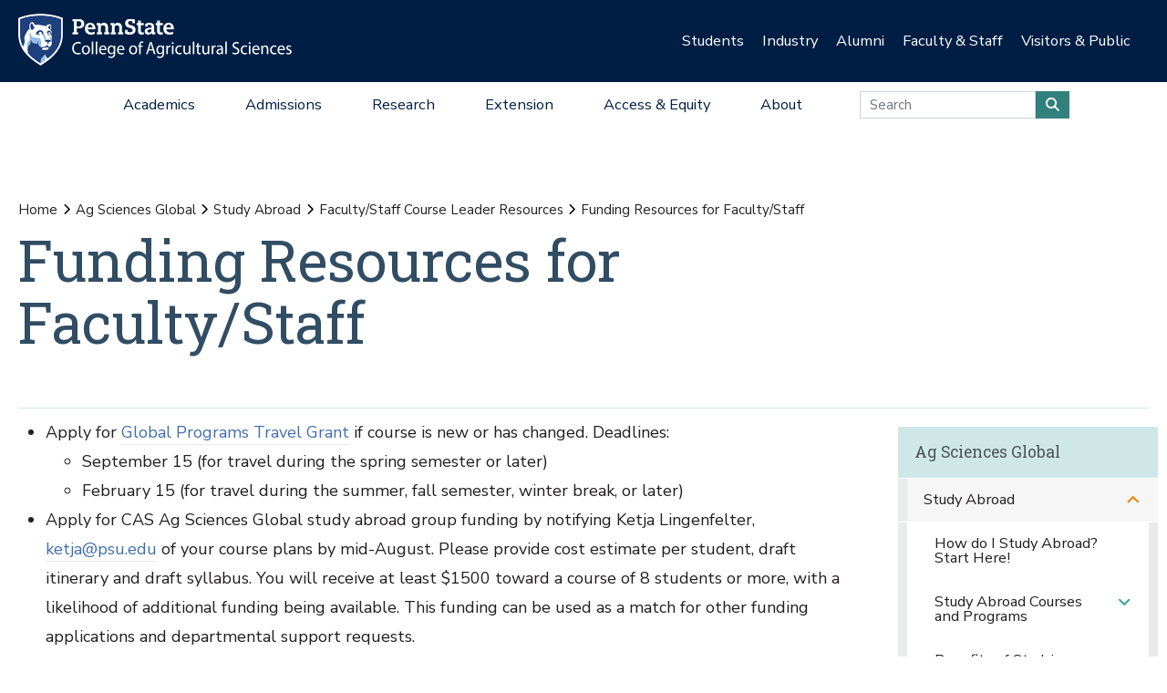

--- FILE ---
content_type: text/html;charset=utf-8
request_url: https://agsci.psu.edu/global/study-abroad/faculty-staff-course-leader-resources/funding-resources-for-faculty-staff
body_size: 18751
content:
<!DOCTYPE html>
<html xmlns="http://www.w3.org/1999/xhtml" lang="en-us" class="support-no-js" xml:lang="en-us">

    <head><meta http-equiv="Content-Type" content="text/html; charset=UTF-8" />

        <link rel="icon" href="//assets.agsci.psu.edu/++resource++agsci.common/assets/images/favicon.ico" type="image/x-icon" />

        <link rel="shortcut icon" href="//assets.agsci.psu.edu/++resource++agsci.common/assets/images/favicon.ico" type="image/x-icon" />

        <!-- Begin Inspectlet Asynchronous Code -->
        <script type="text/javascript">
            //
                (function() {
                window.__insp = window.__insp || [];
                __insp.push(['wid', 36844640]);
                var ldinsp = function(){
                if(typeof window.__inspld != "undefined") return; window.__inspld = 1; var insp = document.createElement('script'); insp.type = 'text/javascript'; insp.async = true; insp.id = "inspsync"; insp.src = ('https:' == document.location.protocol ? 'https' : 'http') + '://cdn.inspectlet.com/inspectlet.js?wid=36844640&r=' + Math.floor(new Date().getTime()/3600000); var x = document.getElementsByTagName('script')[0]; x.parentNode.insertBefore(insp, x); };
                setTimeout(ldinsp, 0);
                })();
            //
            </script>
        <!-- End Inspectlet Asynchronous Code -->

        <!-- Global site tag (gtag.js) - Google Analytics --><script async="true" src="https://www.googletagmanager.com/gtag/js?id=UA-4037316-1"></script><script>
            //
              window.dataLayer = window.dataLayer || [];
              function gtag(){dataLayer.push(arguments);}
              gtag('js', new Date());

              gtag('config', 'UA-4037316-1');

              // agsci.psu.edu Google Analytics 4 Tag
              gtag('config', 'G-S57E9B2H3F');
            //
            </script><!-- Google Tag Manager --><script>
            //
            (function(w,d,s,l,i){w[l]=w[l]||[];w[l].push({'gtm.start':
            new Date().getTime(),event:'gtm.js'});var f=d.getElementsByTagName(s)[0],
            j=d.createElement(s),dl=l!='dataLayer'?'&l='+l:'';j.async=true;j.src=
            'https://www.googletagmanager.com/gtm.js?id='+i+dl;f.parentNode.insertBefore(j,f);
            })(window,document,'script','dataLayer','GTM-TPFCFW');
            //
            </script><!-- End Google Tag Manager -->

        <meta charset="utf-8" />

        <meta name="viewport" content="width=device-width, initial-scale=1" />

        <title>Funding Resources for Faculty/Staff — Ag Sciences Global — Penn State College of Agricultural Sciences</title>

    <meta charset="utf-8" /><meta property="og:title" content="Funding Resources for Faculty/Staff (Ag Sciences Global)" /><meta property="og:site_name" content="Ag Sciences Global (Penn State College of Agricultural Sciences)" /><meta property="og:image" content="https://agsci.psu.edu/global/study-abroad/faculty-staff-course-leader-resources/funding-resources-for-faculty-staff/@@images/image" /><meta property="og:url" content="https://agsci.psu.edu/global/study-abroad/faculty-staff-course-leader-resources/funding-resources-for-faculty-staff" /><meta property="fb:admins" content="100001031380608,9370853,100003483428817" /><meta property="fb:page_id" content="53789486293" /><meta property="fb:app_id" content="374493189244485" /><meta name="twitter:card" content="summary" /><meta name="twitter:url" content="https://agsci.psu.edu/global/study-abroad/faculty-staff-course-leader-resources/funding-resources-for-faculty-staff" /><meta name="twitter:title" content="Funding Resources for Faculty/Staff (Ag Sciences Global)" /><meta name="twitter:image" content="https://agsci.psu.edu/global/study-abroad/faculty-staff-course-leader-resources/funding-resources-for-faculty-staff/@@images/image" /><meta name="viewport" content="width=device-width, initial-scale=1.0" /><link rel="image_src" title="Funding Resources for Faculty/Staff (Ag Sciences Global)" href="https://agsci.psu.edu/global/study-abroad/faculty-staff-course-leader-resources/funding-resources-for-faculty-staff/@@images/image" type="JPEG" /><link rel="stylesheet" href="//assets.agsci.psu.edu/++resource++agsci.common/assets/featherlight/featherlight.min.css" data-editing="False" data-editing_mosaic="False" /><link rel="stylesheet" href="https://agsci.psu.edu/++resource++agsci.common/assets/css/agsci.common.css" /><link rel="stylesheet" media="print" href="https://agsci.psu.edu/++resource++agsci.common/assets/css/agsci.common.print.css" /><link rel="canonical" href="https://agsci.psu.edu/global/study-abroad/faculty-staff-course-leader-resources/funding-resources-for-faculty-staff" /><link rel="preload icon" type="image/vnd.microsoft.icon" href="https://agsci.psu.edu/favicon.ico" /><link rel="mask-icon" href="https://agsci.psu.edu/favicon.ico" /><link data-bundle="easyform" href="https://agsci.psu.edu/++webresource++b6e63fde-4269-5984-a67a-480840700e9a/++resource++easyform.css" media="all" rel="stylesheet" type="text/css" /><link data-bundle="mosaic-css" href="https://agsci.psu.edu/++webresource++194c6646-85f9-57d9-9c89-31147d080b38/++plone++mosaic/mosaic.min.css" media="all" rel="stylesheet" type="text/css" /><link data-bundle="mosaic-styles" href="https://agsci.psu.edu/++webresource++d59e5aed-92a4-573b-8e92-2eccb6920b5b/++resource++agsci.common/mosaic/mosaic-styles.css" media="all" rel="stylesheet" type="text/css" /><link data-bundle="plone-fullscreen" href="https://agsci.psu.edu/++webresource++ac83a459-aa2c-5a45-80a9-9d3e95ae0847/++plone++static/plone-fullscreen/fullscreen.css" media="all" rel="stylesheet" type="text/css" /></head>

    <body id="scroll-top" class="&#10;            balanced plone-toolbar-left plone-toolbar-expanded&#10;            col-content col-one col-two frontend icons-on portaltype-document section-global site-agsci subsection-study-abroad subsection-study-abroad-faculty-staff-course-leader-resources subsection-study-abroad-faculty-staff-course-leader-resources-funding-resources-for-faculty-staff template-document_view thumbs-on userrole-anonymous viewpermission-view header-college-level footer-college-level ga-college"><a href="#main" class="element-invisible">Skip to main content</a><section id="portal-toolbar"></section><header class="container-fluid px-0 header-dark" data-toggle="affix">

            

	<!-- LOGO AND BRANDING BAR -->
	
		
		
        <button class="btn btn-primary btn-toggle-mobile-nav" type="button" data-toggle="collapse" data-target="#navbarSupportedContent" aria-controls="navbarSupportedContent" aria-expanded="false" aria-label="Toggle navigation"><i class="fas fa-bars"><span class="hiddenStructure">Toggle navigation</span></i></button>
		
			
                <a class="navbar-brand" href="https://agsci.psu.edu">

                    <img src="//assets.agsci.psu.edu/++resource++agsci.common/assets/images/psu-agr-logo-rev-single.png" class="agsci-logo" alt="Penn State College of Agricultural Science Logo" />

                </a>
			
			
		
	



            

    <div class="d-none d-lg-block container-fluid position-relative px-0 audience-bar">

        <div class="row mx-0 align-items-center">

            <div class="col-9 offset-3 text-right">

                <ul class="audience-dropdowns dropdown-selectors justify-content-end">

                    

                        <li class="dropdown">

                            <a class="dropdown-toggle nav-external-link" role="button" data-toggle="dropdown" aria-haspopup="true" data-click-behavior="default" aria-expanded="false" id="audience-students" href="https://agsci.psu.edu/students">Students</a>

                            <div class="dropdown-menu dropdown-menu-right" aria-labelledby="audience-students">

                                   <div class="container px-0">

                                    <div class="row justify-content-center">

                                        <div class="col-12">
                                            <ul class="nav flex-column">
                                                <li class="nav-item">
                                                    <a href="https://agsci.psu.edu/students/undergraduate" class="nav-link None">Undergraduate Students</a>
                                                </li>
                                                <li class="nav-item">
                                                    <a href="https://agsci.psu.edu/students/graduate" class="nav-link None">Graduate Students</a>
                                                </li>
                                                <li class="nav-item">
                                                    <a class="nav-link" href="https://agsci.psu.edu/students">All Information for Students</a>
                                                </li>
                                            </ul>
                                        </div>
                                    </div>
                                   </div>
                            </div>
                        </li>
                    

                        <li class="dropdown">

                            <a class="dropdown-toggle nav-external-link" role="button" data-toggle="dropdown" aria-haspopup="true" data-click-behavior="default" aria-expanded="false" id="audience-industry" href="https://agsci.psu.edu/industry">Industry</a>

                            <div class="dropdown-menu dropdown-menu-right" aria-labelledby="audience-industry">

                                   <div class="container px-0">

                                    <div class="row justify-content-center">

                                        <div class="col-12">
                                            <ul class="nav flex-column">
                                                <li class="nav-item">
                                                    <a href="https://agsci.psu.edu/industry/agcouncil" class="nav-link None">Penn State Ag Council</a>
                                                </li>
                                                <li class="nav-item">
                                                    <a href="https://agsci.psu.edu/industry/ag-action-network" class="nav-link None">Ag Action Network</a>
                                                </li>
                                                <li class="nav-item">
                                                    <a href="https://agsci.psu.edu/industry/caret" class="nav-link None">CARET</a>
                                                </li>
                                                <li class="nav-item">
                                                    <a href="https://agsci.psu.edu/students/careers/information-for-employers" class="nav-link None">Recruitment and Employer Relations</a>
                                                </li>
                                                <li class="nav-item">
                                                    <a href="https://agsci.psu.edu/industry/continuing-education" class="nav-link None">Continuing Education</a>
                                                </li>
                                                <li class="nav-item">
                                                    <a href="https://agsci.psu.edu/industry/services" class="nav-link None">Labs and Services</a>
                                                </li>
                                                <li class="nav-item">
                                                    <a class="nav-link" href="https://agsci.psu.edu/industry">All Information for Industry</a>
                                                </li>
                                            </ul>
                                        </div>
                                    </div>
                                   </div>
                            </div>
                        </li>
                    

                        <li class="dropdown">

                            <a class="dropdown-toggle nav-external-link" role="button" data-toggle="dropdown" aria-haspopup="true" data-click-behavior="default" aria-expanded="false" id="audience-alumni" href="https://agsci.psu.edu/alumni">Alumni</a>

                            <div class="dropdown-menu dropdown-menu-right" aria-labelledby="audience-alumni">

                                   <div class="container px-0">

                                    <div class="row justify-content-center">

                                        <div class="col-12">
                                            <ul class="nav flex-column">
                                                <li class="nav-item">
                                                    <a href="https://agsci.psu.edu/alumni/membership" class="nav-link None">Get Involved</a>
                                                </li>
                                                <li class="nav-item">
                                                    <a href="https://agsci.psu.edu/alumni/awards" class="nav-link None">Awards and Recognition</a>
                                                </li>
                                                <li class="nav-item">
                                                    <a href="https://agsci.psu.edu/alumni/armsby" class="nav-link None">Armsby Honor Society</a>
                                                </li>
                                                <li class="nav-item">
                                                    <a class="nav-link" href="https://agsci.psu.edu/alumni">All Information for Alumni</a>
                                                </li>
                                            </ul>
                                        </div>
                                    </div>
                                   </div>
                            </div>
                        </li>
                    

                        <li class="dropdown">

                            <a class="dropdown-toggle nav-external-link" role="button" data-toggle="dropdown" aria-haspopup="true" data-click-behavior="default" aria-expanded="false" id="audience-faculty-staff" href="https://agsci.psu.edu/faculty-staff">Faculty &amp; Staff</a>

                            <div class="dropdown-menu dropdown-menu-right" aria-labelledby="audience-faculty-staff">

                                   <div class="container px-0">

                                    <div class="row justify-content-center">

                                        <div class="col-12">
                                            <ul class="nav flex-column">
                                                <li class="nav-item">
                                                    <a href="https://agsci.psu.edu/faculty-staff" class="nav-link None">Faculty &amp; Staff Resources</a>
                                                </li>
                                                <li class="nav-item">
                                                    <a class="nav-link" href="https://agsci.psu.edu/faculty-staff">All Information for Faculty &amp; Staff</a>
                                                </li>
                                            </ul>
                                        </div>
                                    </div>
                                   </div>
                            </div>
                        </li>
                    

                        <li class="dropdown">

                            <a class="dropdown-toggle nav-external-link" role="button" data-toggle="dropdown" aria-haspopup="true" data-click-behavior="default" aria-expanded="false" id="audience-visitors-public" href="https://agsci.psu.edu/visitors-and-public">Visitors &amp; Public</a>

                            <div class="dropdown-menu dropdown-menu-right" aria-labelledby="audience-visitors-public">

                                   <div class="container px-0">

                                    <div class="row justify-content-center">

                                        <div class="col-12">
                                            <ul class="nav flex-column">
                                                <li class="nav-item">
                                                    <a href="https://agsci.psu.edu/visitors-and-public/places-to-visit" class="nav-link None">Places to Visit</a>
                                                </li>
                                                <li class="nav-item">
                                                    <a href="https://agsci.psu.edu/visitors-and-public/service-laboratories" class="nav-link None">Service Laboratories</a>
                                                </li>
                                                <li class="nav-item">
                                                    <a href="https://agsci.psu.edu/visitors-and-public/programs-and-events" class="nav-link None">Programs and Events</a>
                                                </li>
                                                <li class="nav-item">
                                                    <a href="https://agsci.psu.edu/visitors-and-public/youth-opportunities" class="nav-link None">Youth Opportunities</a>
                                                </li>
                                                <li class="nav-item">
                                                    <a class="nav-link" href="https://agsci.psu.edu/visitors-and-public">All Information for Visitors &amp; Public</a>
                                                </li>
                                            </ul>
                                        </div>
                                    </div>
                                   </div>
                            </div>
                        </li>
                    
                </ul>
            </div>
        </div>
    </div>


            

    <nav class="navbar navbar-expand-lg college-level">

        <button class="btn btn-primary btn-toggle-mobile-nav" type="button" data-toggle="collapse" data-target="#navbarSupportedContent" aria-controls="navbarSupportedContent" aria-expanded="false" aria-label="Toggle navigation"><i class="fas fa-bars"></i></button>

        <div class="collapse navbar-collapse" id="navbarSupportedContent">

            <ul class="navbar-nav py-0 mx-auto dropdown-selectors">

                

                    <li class="dropdown">

                        <a class="nav-link dropdown-toggle nav-external-link" role="button" data-toggle="dropdown" aria-haspopup="true" aria-expanded="false" id="primary-academics" href="https://agsci.psu.edu/academics">Academics</a>

                        <button class="dropdown-toggle-button" role="button" data-toggle="dropdown" aria-haspopup="true" aria-expanded="false"><i class="fas fa-lg fa-angle-down"></i></button>

                        <div class="dropdown-menu dropdown-menu-light" aria-labelledby="primary-academics">

                            <div class="container px-0">

                                <div class="row mx-0">

                                    <div class="col-12 col-md-6 col-lg-3 d-none d-lg-block">

                                        <p class="main-nav-section-head">
                                            <a href="https://agsci.psu.edu/academics">
                                                Academics
                                                <span class="hiddenStructure">Overview</span>
                                            </a>
                                        </p>

                                        <div>

                                            <a class="nav-img-preview" href="https://agsci.psu.edu/academics/undergraduate/degree-explorer">

                                                <div>
                                                    <img alt="" class="w-100" data-src="https://agsci.psu.edu/++resource++agsci.common/assets/images/navigation/spotlight-academics-explorer.jpg" src="//assets.agsci.psu.edu/++resource++agsci.common/assets/images/card-placeholder.jpg" />
                                                </div>

                                                <p>Compare our 17 diverse majors and find the best fit for you!</p>

                                            </a>

                                        </div>

                                    </div>

                                    

                                        <div class="col-12 col-md-12 col-lg-3">

                                            <ul class="nav flex-column d-lg-none">

                                                <li class="nav-item section-header">
                                                    <a href="https://agsci.psu.edu/academics" class="nav-link None">Academics Overview</a>
                                                </li>
                                            </ul>

    

        

            

            

                <ul class="nav flex-column">

                    <li class="nav-item section-header">
                        <a href="https://agsci.psu.edu/academics/undergraduate" class="nav-link None">Undergraduate Degrees</a>
                    </li>

                    <li class="nav-item">
                        <a href="https://agsci.psu.edu/academics/undergraduate/majors" class="nav-link None">Majors</a>
                    </li>
                    <li class="nav-item">
                        <a href="https://agsci.psu.edu/academics/undergraduate/minors" class="nav-link None">Minors</a>
                    </li>
                    <li class="nav-item">
                        <a href="https://agsci.psu.edu/academics/undergraduate/associate-degrees" class="nav-link None">Associate Degrees</a>
                    </li>
                    <li class="nav-item">
                        <a href="https://agsci.psu.edu/academics/undergraduate/certificates" class="nav-link None">Certificates</a>
                    </li>
                    <li class="nav-item">
                        <a href="https://agsci.psu.edu/academics/undergraduate/online-degrees" class="nav-link None">Online Degrees</a>
                    </li>
                    <li class="nav-item">
                        <a href="https://agsci.psu.edu/global/study-abroad" class="nav-link None">Study Abroad</a>
                    </li>
                </ul>

            

            

        
    


                                        </div>
                                    

                                        <div class="col-12 col-md-12 col-lg-3">

                                            

    

        

            

            

                <ul class="nav flex-column">

                    <li class="nav-item section-header">
                        <a href="https://agsci.psu.edu/academics/graduate" class="nav-link None">Graduate Degree Programs</a>
                    </li>

                    <li class="nav-item">
                        <a href="https://agsci.psu.edu/academics/graduate/programs" class="nav-link None">Our Graduate Degree Programs</a>
                    </li>
                    <li class="nav-item">
                        <a href="https://agsci.psu.edu/academics/graduate/intercollege-degree-programs" class="nav-link None">Intercollege Degree Programs</a>
                    </li>
                    <li class="nav-item">
                        <a href="https://agsci.psu.edu/academics/graduate/dual-title-degree-programs" class="nav-link None">Dual-Title Degree Programs</a>
                    </li>
                    <li class="nav-item">
                        <a href="https://agsci.psu.edu/academics/graduate/online-degree-programs" class="nav-link None">Online Degree Programs</a>
                    </li>
                </ul>

            

            

        
    

        

            

            

                <ul class="nav flex-column">

                    <li class="nav-item section-header">
                        <a href="https://agsci.psu.edu/global" class="nav-link None">Ag Sciences Global</a>
                    </li>

                    
                </ul>

            

            

        
    

        

            

            

                <ul class="nav flex-column">

                    <li class="nav-item section-header">
                        <a href="https://agsci.psu.edu/academics/departments" class="nav-link None">Academic Departments</a>
                    </li>

                    
                </ul>

            

            

        
    

        

            

            

                <ul class="nav flex-column">

                    <li class="nav-item section-header">
                        <a href="https://agsci.psu.edu/students" class="nav-link None">Student Resources</a>
                    </li>

                    
                </ul>

            

            

        
    


                                        </div>
                                    

                                        <div class="col-12 col-md-12 col-lg-3">

                                            

    

        

            

            

            

    <div class="cta-block">
        <a href="https://agsci.psu.edu/admissions/undergraduate/request" class="nav-cta cta d-flex align-items-center">

            <i class="fas fa-lg fa-info-circle fa-fw"></i>

            <div>Request Information</div>
        </a>
        <a href="https://agsci.psu.edu/admissions/undergraduate/visit" class="nav-cta cta d-flex align-items-center">

            <i class="fas fa-lg fa-map-marked-alt fa-fw"></i>

            <div>Schedule a Visit</div>
        </a>
        <a href="https://admissions.psu.edu/apply/" class="nav-cta cta d-flex align-items-center">

            <i class="fas fa-lg fa-list-alt fa-fw"></i>

            <div>Application Procedures</div>
        </a>
        <a href="https://agsci.psu.edu/academics/undergraduate/degree-explorer" class="nav-cta cta d-flex align-items-center">

            <i class="fas fa-lg fa-atlas fa-fw"></i>

            <div>Compare our Undergraduate Degrees</div>
        </a>
    </div>
            

        
    


                                        </div>
                                    
                                </div>
                            </div>
                        </div>
                    </li>
                

                    <li class="dropdown">

                        <a class="nav-link dropdown-toggle nav-external-link" role="button" data-toggle="dropdown" aria-haspopup="true" aria-expanded="false" id="primary-admissions" href="https://agsci.psu.edu/admissions">Admissions</a>

                        <button class="dropdown-toggle-button" role="button" data-toggle="dropdown" aria-haspopup="true" aria-expanded="false"><i class="fas fa-lg fa-angle-down"></i></button>

                        <div class="dropdown-menu dropdown-menu-light" aria-labelledby="primary-admissions">

                            <div class="container px-0">

                                <div class="row mx-0">

                                    <div class="col-12 col-md-6 col-lg-3 d-none d-lg-block">

                                        <p class="main-nav-section-head">
                                            <a href="https://agsci.psu.edu/admissions">
                                                Admissions
                                                <span class="hiddenStructure">Overview</span>
                                            </a>
                                        </p>

                                        <div>

                                            <a class="nav-img-preview" href="https://agsci.psu.edu/admissions/undergraduate">

                                                <div>
                                                    <img alt="" class="w-100" data-src="https://agsci.psu.edu/++resource++agsci.common/assets/images/navigation/spotlight-admissions-apply-now.jpg" src="//assets.agsci.psu.edu/++resource++agsci.common/assets/images/card-placeholder.jpg" />
                                                </div>

                                                <p>Interested in pursuing undergraduate education at Penn State? Learn about admission requirements, important dates, and other information to get you ready to apply.</p>

                                            </a>

                                        </div>

                                    </div>

                                    

                                        <div class="col-12 col-md-12 col-lg-3">

                                            <ul class="nav flex-column d-lg-none">

                                                <li class="nav-item section-header">
                                                    <a href="https://agsci.psu.edu/admissions" class="nav-link None">Admissions Overview</a>
                                                </li>
                                            </ul>

    

        

            

            

                <ul class="nav flex-column">

                    <li class="nav-item section-header">
                        <a href="https://agsci.psu.edu/admissions/undergraduate" class="nav-link None">Undergraduate</a>
                    </li>

                    <li class="nav-item">
                        <a href="https://agsci.psu.edu/admissions/undergraduate/apply-now-online" class="nav-link None">Apply Now Online</a>
                    </li>
                    <li class="nav-item">
                        <a href="https://agsci.psu.edu/admissions/undergraduate/importantdates" class="nav-link None">Important Dates</a>
                    </li>
                    <li class="nav-item">
                        <a href="https://agsci.psu.edu/admissions/undergraduate/visit" class="nav-link None">Schedule a Visit</a>
                    </li>
                    <li class="nav-item">
                        <a href="https://agsci.psu.edu/admissions/undergraduate/request" class="nav-link None">Request More Information</a>
                    </li>
                    <li class="nav-item">
                        <a href="https://agsci.psu.edu/admissions/undergraduate/transfer" class="nav-link None">Transferring to Penn State</a>
                    </li>
                    <li class="nav-item">
                        <a href="https://agsci.psu.edu/admissions/undergraduate/aid" class="nav-link None">Tuition and Financial Aid</a>
                    </li>
                    <li class="nav-item">
                        <a href="https://agsci.psu.edu/admissions/undergraduate/why" class="nav-link None">Why Penn State?</a>
                    </li>
                </ul>

            

            

        
    


                                        </div>
                                    

                                        <div class="col-12 col-md-12 col-lg-3">

                                            

    

        

            

            

                <ul class="nav flex-column">

                    <li class="nav-item section-header">
                        <a href="https://agsci.psu.edu/admissions/graduate" class="nav-link None">Graduate</a>
                    </li>

                    <li class="nav-item">
                        <a href="https://agsci.psu.edu/admissions/graduate/apply" class="nav-link None">How to Apply</a>
                    </li>
                    <li class="nav-item">
                        <a href="https://agsci.psu.edu/students/graduate/funding-opportunities" class="nav-link None">Scholarship and Funding Opportunities</a>
                    </li>
                    <li class="nav-item">
                        <a href="https://agsci.psu.edu/students/graduate/academic-resources" class="nav-link None">Academic Resources</a>
                    </li>
                    <li class="nav-item">
                        <a href="https://agsci.psu.edu/students/graduate/student-resources" class="nav-link None">Student Resources</a>
                    </li>
                    <li class="nav-item">
                        <a href="https://agsci.psu.edu/admissions/graduate/why" class="nav-link None">Why Penn State?</a>
                    </li>
                </ul>

            

            

        
    


                                        </div>
                                    

                                        <div class="col-12 col-md-12 col-lg-3">

                                            

    

        

            

            

            

    <div class="cta-block">
        <a href="https://agsci.psu.edu/admissions/undergraduate/request" class="nav-cta cta d-flex align-items-center">

            <i class="fas fa-lg fa-info-circle fa-fw"></i>

            <div>Request Information</div>
        </a>
        <a href="https://agsci.psu.edu/admissions/undergraduate/visit" class="nav-cta cta d-flex align-items-center">

            <i class="fas fa-lg fa-map-marked-alt fa-fw"></i>

            <div>Schedule a Visit</div>
        </a>
        <a href="https://admissions.psu.edu/apply/" class="nav-cta cta d-flex align-items-center">

            <i class="fas fa-lg fa-list-alt fa-fw"></i>

            <div>Application Procedures</div>
        </a>
        <a href="https://agsci.psu.edu/academics/undergraduate/degree-explorer" class="nav-cta cta d-flex align-items-center">

            <i class="fas fa-lg fa-atlas fa-fw"></i>

            <div>Compare our Undergraduate Degrees</div>
        </a>
    </div>
            

        
    


                                        </div>
                                    
                                </div>
                            </div>
                        </div>
                    </li>
                

                    <li class="dropdown">

                        <a class="nav-link dropdown-toggle nav-external-link" role="button" data-toggle="dropdown" aria-haspopup="true" aria-expanded="false" id="primary-research" href="https://agsci.psu.edu/research">Research</a>

                        <button class="dropdown-toggle-button" role="button" data-toggle="dropdown" aria-haspopup="true" aria-expanded="false"><i class="fas fa-lg fa-angle-down"></i></button>

                        <div class="dropdown-menu dropdown-menu-light" aria-labelledby="primary-research">

                            <div class="container px-0">

                                <div class="row mx-0">

                                    <div class="col-12 col-md-6 col-lg-3 d-none d-lg-block">

                                        <p class="main-nav-section-head">
                                            <a href="https://agsci.psu.edu/research">
                                                Research
                                                <span class="hiddenStructure">Overview</span>
                                            </a>
                                        </p>

                                        <div>

                                            <a class="nav-img-preview" href="https://agsci.psu.edu/research/impacts">

                                                <div>
                                                    <img alt="" class="w-100" data-src="https://agsci.psu.edu/++resource++agsci.common/assets/images/navigation/spotlight-research.jpg" src="//assets.agsci.psu.edu/++resource++agsci.common/assets/images/card-placeholder.jpg" />
                                                </div>

                                                <p>Ag Sciences Research is impacting real-world problems in Pennsylvania and around the globe.</p>

                                            </a>

                                        </div>

                                    </div>

                                    

                                        <div class="col-12 col-md-12 col-lg-3">

                                            <ul class="nav flex-column d-lg-none">

                                                <li class="nav-item section-header">
                                                    <a href="https://agsci.psu.edu/research" class="nav-link None">Research Overview</a>
                                                </li>
                                            </ul>

    

        

            

            

                <ul class="nav flex-column">

                    <li class="nav-item section-header">
                        <a href="https://agsci.psu.edu/research/areas" class="nav-link None">Research Areas</a>
                    </li>

                    
                </ul>

            

            

        
    

        

            

            

                <ul class="nav flex-column">

                    <li class="nav-item section-header">
                        <a href="https://agsci.psu.edu/research/impacts" class="nav-link None">Research Impacts</a>
                    </li>

                    
                </ul>

            

            

        
    

        

            

            

                <ul class="nav flex-column">

                    <li class="nav-item section-header">
                        <a href="https://agsci.psu.edu/research/awards" class="nav-link None">Research Awards</a>
                    </li>

                    
                </ul>

            

            

        
    

        

            

            

                <ul class="nav flex-column">

                    <li class="nav-item section-header">
                        <a href="https://agsci.psu.edu/research/aes" class="nav-link None">Agricultural Experiment Station</a>
                    </li>

                    
                </ul>

            

            

        
    

        

            

            

                <ul class="nav flex-column">

                    <li class="nav-item section-header">
                        <a href="https://agsci.psu.edu/research/collaborative" class="nav-link None">Collaborative Research</a>
                    </li>

                    
                </ul>

            

            

        
    


                                        </div>
                                    

                                        <div class="col-12 col-md-12 col-lg-3">

                                            

    

        

            

            

                <ul class="nav flex-column">

                    <li class="nav-item section-header">
                        <a href="https://agsci.psu.edu/research/centers-facilities" class="nav-link None">Research Centers and Facilities</a>
                    </li>

                    
                </ul>

            

            

        
    

        

            

            

                <ul class="nav flex-column">

                    <li class="nav-item section-header">
                        <a href="https://agsci.psu.edu/research/commercialization" class="nav-link None">Research Commercialization</a>
                    </li>

                    
                </ul>

            

            

        
    

        

            

            

                <ul class="nav flex-column">

                    <li class="nav-item section-header">
                        <a href="https://agsci.psu.edu/students/graduate" class="nav-link None">Graduate Education</a>
                    </li>

                    
                </ul>

            

            

        
    

        

            

            

                <ul class="nav flex-column">

                    <li class="nav-item section-header">
                        <a href="https://agsci.psu.edu/research/resources" class="nav-link None">Faculty Funding and Resources</a>
                    </li>

                    
                </ul>

            

            

        
    


                                        </div>
                                    

                                        <div class="col-12 col-md-12 col-lg-3">

                                            

    

        

            

            

            

    <div class="cta-block">
        <a href="https://agsci.psu.edu/support" class="nav-cta cta d-flex align-items-center">

            <i class="fas fa-lg fa-hands-helping fa-fw"></i>

            <div>Support the College</div>
        </a>
        <a href="https://agsci.psu.edu/alumni" class="nav-cta cta d-flex align-items-center">

            <i class="fas fa-lg fa-users fa-fw"></i>

            <div>Join the Ag Alumni Society</div>
        </a>
        <a href="https://agsci.psu.edu/magazine" class="nav-cta cta d-flex align-items-center">

            <i class="fas fa-lg fa-book-open fa-fw"></i>

            <div>Read Penn State Ag Science Magazine</div>
        </a>
    </div>
            

        
    


                                        </div>
                                    
                                </div>
                            </div>
                        </div>
                    </li>
                

                    <li class="dropdown">

                        <a class="nav-link dropdown-toggle nav-external-link" role="button" data-toggle="dropdown" aria-haspopup="true" aria-expanded="false" id="primary-extension" href="https://agsci.psu.edu/extension">Extension</a>

                        <button class="dropdown-toggle-button" role="button" data-toggle="dropdown" aria-haspopup="true" aria-expanded="false"><i class="fas fa-lg fa-angle-down"></i></button>

                        <div class="dropdown-menu dropdown-menu-light" aria-labelledby="primary-extension">

                            <div class="container px-0">

                                <div class="row mx-0">

                                    <div class="col-12 col-md-6 col-lg-3 d-none d-lg-block">

                                        <p class="main-nav-section-head">
                                            <a href="https://agsci.psu.edu/extension">
                                                Extension
                                                <span class="hiddenStructure">Overview</span>
                                            </a>
                                        </p>

                                        <div>

                                            <a class="nav-img-preview" href="https://extension.psu.edu/spotted-lanternfly">

                                                <div>
                                                    <img alt="" class="w-100" data-src="https://agsci.psu.edu/++resource++agsci.common/assets/images/navigation/slf.jpg" src="//assets.agsci.psu.edu/++resource++agsci.common/assets/images/card-placeholder.jpg" />
                                                </div>

                                                <p>
                        Discover how we're leading the fight against the Spotted Lanternfly.
                    </p>

                                            </a>

                                        </div>

                                    </div>

                                    

                                        <div class="col-12 col-md-12 col-lg-3">

                                            <ul class="nav flex-column d-lg-none">

                                                <li class="nav-item section-header">
                                                    <a href="https://agsci.psu.edu/extension" class="nav-link None">Extension Overview</a>
                                                </li>
                                            </ul>

    

        

            
                <ul class="nav flex-column">

                    <li class="nav-item">
                        <p class="mt-3">
                            As part of a top research institution, Penn State
                            Extension delivers science-based information to
                            citizens. We provide face-to-face and online
                            education to our customers—when, where, and how
                            they want it—to address problems and advance
                            opportunities.
                        </p>
                    </li>
                </ul>

            

            

            

        
    


                                        </div>
                                    

                                        <div class="col-12 col-md-12 col-lg-3">

                                            

    

        

            

            

                <ul class="nav flex-column">

                    <li class="nav-item section-header">
                        <a href="https://agsci.psu.edu/extension/programming" class="nav-link None">Educational Programming</a>
                    </li>

                    
                </ul>

            

            

        
    

        

            

            

                <ul class="nav flex-column">

                    <li class="nav-item section-header">
                        <a href="https://agsci.psu.edu/extension/initiatives" class="nav-link None">Major Initiatives</a>
                    </li>

                    
                </ul>

            

            

        
    


                                        </div>
                                    

                                        <div class="col-12 col-md-12 col-lg-3">

                                            

    

        

            

            

            

    <div class="cta-block">
        <a href="https://agsci.psu.edu/support" class="nav-cta cta d-flex align-items-center">

            <i class="fas fa-lg fa-hands-helping fa-fw"></i>

            <div>Support Penn State Extension</div>
        </a>
        <a href="https://extension.psu.edu" class="nav-cta cta d-flex align-items-center">

            <i class="fas fa-lg fa-chalkboard-teacher fa-fw"></i>

            <div>Start Your Learning Journey</div>
        </a>
        <a href="https://extension.psu.edu/email-preferences" class="nav-cta cta d-flex align-items-center">

            <i class="fas fa-lg fa-envelope fa-fw"></i>

            <div>Connect with Penn State Extension</div>
        </a>
    </div>
            

        
    


                                        </div>
                                    
                                </div>
                            </div>
                        </div>
                    </li>
                

                    <li class="dropdown">

                        <a class="nav-link dropdown-toggle nav-external-link" role="button" data-toggle="dropdown" aria-haspopup="true" aria-expanded="false" id="primary-access-equity" href="https://agsci.psu.edu/access-equity">Access &amp; Equity</a>

                        <button class="dropdown-toggle-button" role="button" data-toggle="dropdown" aria-haspopup="true" aria-expanded="false"><i class="fas fa-lg fa-angle-down"></i></button>

                        <div class="dropdown-menu dropdown-menu-light" aria-labelledby="primary-access-equity">

                            <div class="container px-0">

                                <div class="row mx-0">

                                    <div class="col-12 col-md-6 col-lg-3 d-none d-lg-block">

                                        <p class="main-nav-section-head">
                                            <a href="https://agsci.psu.edu/access-equity">
                                                Access &amp; Equity
                                                <span class="hiddenStructure">Overview</span>
                                            </a>
                                        </p>

                                        <div>

                                            <a class="nav-img-preview" href="https://agsci.psu.edu/access-equity">

                                                <div>
                                                    <img alt="" class="w-100" data-src="https://agsci.psu.edu/++resource++agsci.common/assets/images/navigation/oae.jpg" src="//assets.agsci.psu.edu/++resource++agsci.common/assets/images/card-placeholder.jpg" />
                                                </div>

                                                <p>
                        Our aim is to create an environment where differences are considered assets that make us better learners, educators, scholars, researchers, employees, and students.
                    </p>

                                            </a>

                                        </div>

                                    </div>

                                    

                                        <div class="col-12 col-md-12 col-lg-3">

                                            <ul class="nav flex-column d-lg-none">

                                                <li class="nav-item section-header">
                                                    <a href="https://agsci.psu.edu/access-equity" class="nav-link None">Access &amp; Equity Overview</a>
                                                </li>
                                            </ul>

    

        

            

            

                <ul class="nav flex-column">

                    <li class="nav-item section-header">
                        <a href="https://agsci.psu.edu/access-equity/undergraduate" class="nav-link None">Undergraduate Students</a>
                    </li>

                    
                </ul>

            

            

        
    

        

            

            

                <ul class="nav flex-column">

                    <li class="nav-item section-header">
                        <a href="https://agsci.psu.edu/access-equity/graduate" class="nav-link None">Graduate Students </a>
                    </li>

                    
                </ul>

            

            

        
    

        

            

            

                <ul class="nav flex-column">

                    <li class="nav-item section-header">
                        <a href="https://agsci.psu.edu/access-equity/first-generation" class="nav-link None">First-Generation Students</a>
                    </li>

                    
                </ul>

            

            

        
    

        

            

            

                <ul class="nav flex-column">

                    <li class="nav-item section-header">
                        <a href="https://agsci.psu.edu/access-equity/faculty-staff" class="nav-link None">Faculty and Staff</a>
                    </li>

                    
                </ul>

            

            

        
    


                                        </div>
                                    

                                        <div class="col-12 col-md-12 col-lg-3">

                                            

    

        

            

            

                <ul class="nav flex-column">

                    <li class="nav-item section-header">
                        <a href="https://agsci.psu.edu/access-equity/civil-rights" class="nav-link None">Civil Rights</a>
                    </li>

                    
                </ul>

            

            

        
    

        

            

            

                <ul class="nav flex-column">

                    <li class="nav-item section-header">
                        <a href="https://agsci.psu.edu/access-equity/rainbow-ag-network" class="nav-link None">Rainbow Ag Network</a>
                    </li>

                    
                </ul>

            

            

        
    

        

            

            

                <ul class="nav flex-column">

                    <li class="nav-item section-header">
                        <a href="https://agsci.psu.edu/access-equity/ciencias-agricolas" class="nav-link None">Ciencias Agrícolas</a>
                    </li>

                    
                </ul>

            

            

        
    


                                        </div>
                                    

                                        <div class="col-12 col-md-12 col-lg-3">

                                            

    

        

            

            

            

    <div class="cta-block">
        <a href="https://agsci.psu.edu/support" class="nav-cta cta d-flex align-items-center">

            <i class="fas fa-lg fa-hands-helping fa-fw"></i>

            <div>Support the College</div>
        </a>
        <a href="https://agsci.psu.edu/alumni" class="nav-cta cta d-flex align-items-center">

            <i class="fas fa-lg fa-users fa-fw"></i>

            <div>Join the Ag Alumni Society</div>
        </a>
        <a href="https://agsci.psu.edu/magazine" class="nav-cta cta d-flex align-items-center">

            <i class="fas fa-lg fa-book-open fa-fw"></i>

            <div>Read Penn State Ag Science Magazine</div>
        </a>
    </div>
            

        
    


                                        </div>
                                    
                                </div>
                            </div>
                        </div>
                    </li>
                

                    <li class="dropdown">

                        <a class="nav-link dropdown-toggle nav-external-link" role="button" data-toggle="dropdown" aria-haspopup="true" aria-expanded="false" id="primary-about" href="https://agsci.psu.edu/about">About</a>

                        <button class="dropdown-toggle-button" role="button" data-toggle="dropdown" aria-haspopup="true" aria-expanded="false"><i class="fas fa-lg fa-angle-down"></i></button>

                        <div class="dropdown-menu dropdown-menu-light" aria-labelledby="primary-about">

                            <div class="container px-0">

                                <div class="row mx-0">

                                    <div class="col-12 col-md-6 col-lg-3 d-none d-lg-block">

                                        <p class="main-nav-section-head">
                                            <a href="https://agsci.psu.edu/about">
                                                About
                                                <span class="hiddenStructure">Overview</span>
                                            </a>
                                        </p>

                                        <div>

                                            <a class="nav-img-preview" href="https://agsci.psu.edu/about/history">

                                                <div>
                                                    <img alt="" class="w-100" data-src="https://agsci.psu.edu/++resource++agsci.common/assets/images/navigation/about.jpg" src="//assets.agsci.psu.edu/++resource++agsci.common/assets/images/card-placeholder.jpg" />
                                                </div>

                                                <p>It all started with Penn State's land-grant mission.</p>

                                            </a>

                                        </div>

                                    </div>

                                    

                                        <div class="col-12 col-md-12 col-lg-3">

                                            <ul class="nav flex-column d-lg-none">

                                                <li class="nav-item section-header">
                                                    <a href="https://agsci.psu.edu/about" class="nav-link None">About Overview</a>
                                                </li>
                                            </ul>

    

        

            

            

                <ul class="nav flex-column">

                    <li class="nav-item section-header">
                        <a href="https://agsci.psu.edu/about/leadership" class="nav-link None">Leadership</a>
                    </li>

                    
                </ul>

            

            

        
    

        

            

            

                <ul class="nav flex-column">

                    <li class="nav-item section-header">
                        <a href="https://agsci.psu.edu/about/strategic" class="nav-link None">Mission and Strategic Plan</a>
                    </li>

                    
                </ul>

            

            

        
    

        

            

            

                <ul class="nav flex-column">

                    <li class="nav-item section-header">
                        <a href="https://agsci.psu.edu/about/history" class="nav-link None">History of the College</a>
                    </li>

                    
                </ul>

            

            

        
    

        

            

            

                <ul class="nav flex-column">

                    <li class="nav-item section-header">
                        <a href="https://agsci.psu.edu/news" class="nav-link None">News and Information</a>
                    </li>

                    
                </ul>

            

            

        
    


                                        </div>
                                    

                                        <div class="col-12 col-md-12 col-lg-3">

                                            

    

        

            

            

                <ul class="nav flex-column">

                    <li class="nav-item section-header">
                        <a href="https://agsci.psu.edu/industry" class="nav-link None">Industry Relations</a>
                    </li>

                    
                </ul>

            

            

        
    

        

            

            

                <ul class="nav flex-column">

                    <li class="nav-item section-header">
                        <a href="https://agsci.psu.edu/about/deans-leadership-council" class="nav-link None">Dean’s Leadership Council</a>
                    </li>

                    
                </ul>

            

            

        
    

        

            

            

                <ul class="nav flex-column">

                    <li class="nav-item section-header">
                        <a href="https://agsci.psu.edu/support" class="nav-link None">Supporting the College</a>
                    </li>

                    
                </ul>

            

            

        
    

        

            

            

                <ul class="nav flex-column">

                    <li class="nav-item section-header">
                        <a href="https://agsci.psu.edu/ag-journeys" class="nav-link None">Ag Journeys</a>
                    </li>

                    
                </ul>

            

            

        
    


                                        </div>
                                    

                                        <div class="col-12 col-md-12 col-lg-3">

                                            

    

        

            

            

            

    <div class="cta-block">
        <a href="https://agsci.psu.edu/support" class="nav-cta cta d-flex align-items-center">

            <i class="fas fa-lg fa-hands-helping fa-fw"></i>

            <div>Support the College</div>
        </a>
        <a href="https://agsci.psu.edu/alumni" class="nav-cta cta d-flex align-items-center">

            <i class="fas fa-lg fa-users fa-fw"></i>

            <div>Join the Ag Alumni Society</div>
        </a>
        <a href="https://agsci.psu.edu/magazine" class="nav-cta cta d-flex align-items-center">

            <i class="fas fa-lg fa-book-open fa-fw"></i>

            <div>Read Penn State Ag Science Magazine</div>
        </a>
    </div>
            

        
    


                                        </div>
                                    
                                </div>
                            </div>
                        </div>
                    </li>
                

                    <li class="dropdown d-lg-none">

                        <a class="nav-link dropdown-toggle nav-external-link" role="button" data-toggle="dropdown" aria-haspopup="true" aria-expanded="false" id="primary-resources-for" href="">Resources For</a>

                        <button class="dropdown-toggle-button" role="button" data-toggle="dropdown" aria-haspopup="true" aria-expanded="false"><i class="fas fa-lg fa-angle-down"></i></button>

                        <div class="dropdown-menu dropdown-menu-light" aria-labelledby="primary-resources-for">

                            <div class="container px-0">

                                <div class="row mx-0">

                                    <div class="col-12 col-md-6 col-lg-3 d-none d-lg-block">

                                        <p class="main-nav-section-head">
                                            <a href="">
                                                Resources For
                                                <span class="hiddenStructure">Overview</span>
                                            </a>
                                        </p>

                                        

                                    </div>

                                    

                                        <div class="col-12 col-md-12 col-lg-3">

                                            <ul class="nav flex-column d-lg-none">

                                                
                                            </ul>

    

        

            

            

                <ul class="nav flex-column">

                    <li class="nav-item section-header">
                        <a href="https://agsci.psu.edu/students" class="nav-link None">Students</a>
                    </li>

                    
                </ul>

            

            

        
    

        

            

            

                <ul class="nav flex-column">

                    <li class="nav-item section-header">
                        <a href="https://agsci.psu.edu/industry" class="nav-link None">Industry</a>
                    </li>

                    
                </ul>

            

            

        
    

        

            

            

                <ul class="nav flex-column">

                    <li class="nav-item section-header">
                        <a href="https://agsci.psu.edu/alumni" class="nav-link None">Alumni</a>
                    </li>

                    
                </ul>

            

            

        
    

        

            

            

                <ul class="nav flex-column">

                    <li class="nav-item section-header">
                        <a href="https://agsci.psu.edu/faculty-staff" class="nav-link None">Faculty &amp; Staff</a>
                    </li>

                    
                </ul>

            

            

        
    

        

            

            

                <ul class="nav flex-column">

                    <li class="nav-item section-header">
                        <a href="https://agsci.psu.edu/visitors-and-public" class="nav-link None">Visitor &amp; Public</a>
                    </li>

                    
                </ul>

            

            

        
    


                                        </div>
                                    
                                </div>
                            </div>
                        </div>
                    </li>
                

                <!-- Search Dropdown -->

                <li class="nav-item dropdown d-flex align-items-center">

                    <form class="form-inline my-2 my-lg-0" method="get" action="https://agsci.psu.edu/search">

                        <input class="form-control" type="search" name="SearchableText" aria-label="Text to search for" placeholder="Search" />

                        

                        <button aria-label="Submit Search" class="btn btn-primary my-2 my-sm-0" type="submit"><i class="fa fa-search"><span class="hiddenStructure">Submit Search</span></i></button>

                     </form>

                </li>
            </ul>
        </div>
    </nav>


        </header><main id="main" role="main">

            <div id="anonymous-actions"></div>

            

            <section id="section-content"><div class="container-fluid bg-light-gray px-0 m-0">

                    <div class="row">

                        <aside id="global_statusmessage">
      

      <div>
      </div>
    </aside>

                    </div>

                </div><section id="page-header" class="container-fluid jumbotron jumbotron-variable-height jumbotron-new-overlay d-flex align-items-end position-relative px-3">

                    <div class="container px-0 py-3 py-lg-5 border-bottom">
                        <div class="row align-items-end">
                            <div class="col-12 col-lg-10">

                                <nav id="portal-breadcrumbs">
  <div class="container">
    <span id="breadcrumbs-you-are-here" class="hiddenStructure">You are here:</span>
    <ol aria-labelledby="breadcrumbs-you-are-here">
      <li id="breadcrumbs-home">
        <a href="https://agsci.psu.edu">Home</a>
      </li>
      <li id="breadcrumbs-1">
        
          <a href="https://agsci.psu.edu/global">Ag Sciences Global</a>
          
        
      </li>
      <li id="breadcrumbs-2">
        
          <a href="https://agsci.psu.edu/global/study-abroad">Study Abroad</a>
          
        
      </li>
      <li id="breadcrumbs-3">
        
          <a href="https://agsci.psu.edu/global/study-abroad/faculty-staff-course-leader-resources">Faculty/Staff Course Leader Resources</a>
          
        
      </li>
      <li id="breadcrumbs-4">
        
          
          <span id="breadcrumbs-current">Funding Resources for Faculty/Staff</span>
        
      </li>
    </ol>
  </div>
</nav><h1>Funding Resources for Faculty/Staff</h1><div id="viewlet-below-content-title">
</div>


                            </div>
                        </div>
                    </div>
                </section><div class="container-fluid position-relative px-2 my-2">

                    <div class="container px-0">

                        <div class="row mx-0 position-relative">

                            <div class="col-lg-9 pr-lg-4 col-12 px-0 pb-4 order-12 order-lg-1">
                    
                    
                    
                    
                    
                    
                    
                    <div id="content-core">
                
      

        <section id="section-text">
          <div class="" id="parent-fieldname-text"><ul>
<li>Apply for <a class="external-link" href="https://global.psu.edu/article/funding-program-development" title="">Global Programs Travel Grant</a> if course is new or has changed. Deadlines:
<ul>
<li>September 15 (for travel during the spring semester or later)</li>
<li>February 15 (for travel during the summer, fall semester, winter break, or later)</li>
</ul>
</li>
<li>Apply for CAS Ag Sciences Global study abroad group funding by notifying Ketja Lingenfelter, <a href="mailto:ketja@psu.edu">ketja@psu.edu</a> of your course plans by mid-August. Please provide cost estimate per student, draft itinerary and draft syllabus. You will receive at least $1500 toward a course of 8 students or more, with a likelihood of additional funding being available. This funding can be used as a match for other funding applications and departmental support requests.</li>
<li>Apply for <a class="external-link" href="http://agsci.psu.edu/global/faculty/funding/tag-along-fund" title="">CAS Tag Along</a> funds if you have a new faculty/staff or graduate assistant co-leading your course. Deadlines:
<ul>
<li>June 1: For travel between July 1 and October 31</li>
<li>October 1: For travel between November 1 and February 28</li>
<li>February 1: For travel between March 1 and June 30</li>
</ul>
</li>
</ul></div>
        </section>

      
    
              </div>
                    
                    
                    
                    
                </div>

                            <div class="col-12 p-0 pl-xl-4 pb-lg-5 col-lg-3 mt-2 order-1 order-lg-12 d-block sticky-sidenav" data-component="portlets">

                                

        <nav class="navbar navbar-expand-lg collapsing-sidenav">

            <button class="d-lg-none btn btn-primary" type="button" data-toggle="collapse" data-target="#navbarSectionNav" aria-controls="navbarSectionNav" aria-expanded="false" aria-label="Toggle Section Navigation">

                <i class="fa fa-bars"></i> More Content from Ag Sciences Global

            </button>

            <div id="navbarSectionNav" class="collapse navbar-collapse flex-column py-0 navbar-multilevel">

                

                    <div class="side-nav p-0">

                        <p class="d-none d-lg-block">
                            <a href="https://agsci.psu.edu/global">Ag Sciences Global</a>
                        </p>

                        <ul class="navTree" id="sidebarNav">

                                <li class="navTreeItem visualNoMarker">

                                        <a class="d-lg-none" href="https://agsci.psu.edu/global">

                                            Ag Sciences Global Overview
                                        </a>
                                </li>

                                






    

        <li class="navTreeItem visualNoMarker navTreeItemInPath navTreeFolderish section-study-abroad dropdown" id="sidebarNav_49dbc6ad5f9700de65dfaae7eebaf596">



            



                <a href="https://agsci.psu.edu/global/study-abroad" title="International study to expand your world with programs ranging from days to entire years abroad" class="state-published navTreeItemInPath navTreeFolderish  d-none d-lg-block children">

                    Study Abroad
                </a>

                <button role="button" data-toggle="collapse" aria-expanded="false" aria-haspopup="true" data-target="#collapse_49dbc6ad5f9700de65dfaae7eebaf596" aria-controls="collapse_49dbc6ad5f9700de65dfaae7eebaf596" aria-label="Study Abroad Subnavigation">
                    <span class="d-block d-lg-none text-left">Study Abroad</span>
                    <i class="fa fa-angle-down"></i>
                </button>

                <ul data-parent="#sidebarNav_49dbc6ad5f9700de65dfaae7eebaf596" id="collapse_49dbc6ad5f9700de65dfaae7eebaf596" class="collapse navTree navTreeLevel1">

                    <li class="d-block d-lg-none">
                        <a href="https://agsci.psu.edu/global/study-abroad" title="International study to expand your world with programs ranging from days to entire years abroad" class="state-published navTreeItemInPath navTreeFolderish ">

                            Study Abroad Overview
                        </a>
                    </li>

                    






    

        <li class="navTreeItem visualNoMarker section-how dropdown" id="sidebarNav_e220c984d0724de6b5bff8e921fe711c">



            



                <a href="https://agsci.psu.edu/global/study-abroad/how" title="Learn the easy how-to’s and why’s about education abroad." class="state-published  ">

                    How do I Study Abroad? Start Here!
                </a>

                

                

            

        </li>
    






    

        <li class="navTreeItem visualNoMarker navTreeFolderish section-courses dropdown" id="sidebarNav_269d97d8e4557c9df5a27fc09cef27ca">



            



                <a href="https://agsci.psu.edu/global/study-abroad/courses" title="Discover the opportunities for Penn State students." class="state-published navTreeFolderish  d-none d-lg-block children">

                    Study Abroad Courses and Programs
                </a>

                <button role="button" data-toggle="collapse" aria-expanded="false" aria-haspopup="true" data-target="#collapse_269d97d8e4557c9df5a27fc09cef27ca" aria-controls="collapse_269d97d8e4557c9df5a27fc09cef27ca" aria-label="Study Abroad Courses and Programs Subnavigation">
                    <span class="d-block d-lg-none text-left">Study Abroad Courses and Programs</span>
                    <i class="fa fa-angle-down"></i>
                </button>

                <ul data-parent="#sidebarNav_269d97d8e4557c9df5a27fc09cef27ca" id="collapse_269d97d8e4557c9df5a27fc09cef27ca" class="collapse navTree navTreeLevel2">

                    <li class="d-block d-lg-none">
                        <a href="https://agsci.psu.edu/global/study-abroad/courses" title="Discover the opportunities for Penn State students." class="state-published navTreeFolderish ">

                            Study Abroad Courses and Programs Overview
                        </a>
                    </li>

                    






    

        <li class="navTreeItem visualNoMarker section-virtual-study-abroad dropdown" id="sidebarNav_77854da0eec94445b99c4fec71f81f9f">



            



                <a href="https://agsci.psu.edu/global/study-abroad/courses/virtual-study-abroad" title="These internships, courses, and programs are not approved Penn State programs, but offer an opportunity to increase your global experience through a virtual or on-line format." class="state-published  ">

                    Virtual Study Abroad
                </a>

                

                

            

        </li>
    








                </ul>

            

        </li>
    






    

        <li class="navTreeItem visualNoMarker navTreeFolderish section-benefits dropdown" id="sidebarNav_fda7ea2d8e6b429ba80327f237d96c5b">



            



                <a href="https://agsci.psu.edu/global/study-abroad/benefits" title="Learn how studying abroad can help you develop personal skills and stand out in the job market." class="state-published navTreeFolderish  ">

                    Benefits of Studying Abroad
                </a>

                

                

            

        </li>
    






    

        <li class="navTreeItem visualNoMarker navTreeFolderish section-funding dropdown" id="sidebarNav_0fa09a475dc47c99f11cd27bffc120b9">



            



                <a href="https://agsci.psu.edu/global/study-abroad/funding" title="Our goal is to make study abroad accessible and affordable for all interested undergraduate students." class="state-published navTreeFolderish  ">

                    Funding Opportunities
                </a>

                

                

            

        </li>
    






    

        <li class="navTreeItem visualNoMarker navTreeFolderish section-travelogues dropdown" id="sidebarNav_4997a83df051b8c4545775355658dc58">



            



                <a href="https://agsci.psu.edu/global/study-abroad/travelogues" title="" class="state-published navTreeFolderish  ">

                    Student Impact Reports
                </a>

                

                

            

        </li>
    






    

        <li class="navTreeItem visualNoMarker navTreeFolderish section-internships dropdown" id="sidebarNav_f7b7508964f44c138c376329e67c53f4">



            



                <a href="https://agsci.psu.edu/global/study-abroad/internships" title="Connecting you to opportunities around the world or in the United States working with global affairs." class="state-published navTreeFolderish  d-none d-lg-block children">

                    International Careers and Internships
                </a>

                <button role="button" data-toggle="collapse" aria-expanded="false" aria-haspopup="true" data-target="#collapse_f7b7508964f44c138c376329e67c53f4" aria-controls="collapse_f7b7508964f44c138c376329e67c53f4" aria-label="International Careers and Internships Subnavigation">
                    <span class="d-block d-lg-none text-left">International Careers and Internships</span>
                    <i class="fa fa-angle-down"></i>
                </button>

                <ul data-parent="#sidebarNav_f7b7508964f44c138c376329e67c53f4" id="collapse_f7b7508964f44c138c376329e67c53f4" class="collapse navTree navTreeLevel2">

                    <li class="d-block d-lg-none">
                        <a href="https://agsci.psu.edu/global/study-abroad/internships" title="Connecting you to opportunities around the world or in the United States working with global affairs." class="state-published navTreeFolderish ">

                            International Careers and Internships Overview
                        </a>
                    </li>

                    






    

        <li class="navTreeItem visualNoMarker navTreeFolderish section-career-resources dropdown" id="sidebarNav_ab74af93b6a1215f964216d666d5a46e">



            



                <a href="https://agsci.psu.edu/global/study-abroad/internships/career-resources" title="Looking for internship and career opportunities? Well then you've come to the right place! Let Ag Sciences Global help you discover a whole world of possibilities when it comes to gaining practical work experience in the fields of international agriculture and development." class="state-published navTreeFolderish  ">

                    Career Resources
                </a>

                

                

            

        </li>
    








                </ul>

            

        </li>
    






    

        <li class="navTreeItem visualNoMarker navTreeItemInPath navTreeFolderish section-faculty-staff-course-leader-resources dropdown" id="sidebarNav_ec2a51019a88432ca25b4b1b35dcf6a4">



            



                <a href="https://agsci.psu.edu/global/study-abroad/faculty-staff-course-leader-resources" title="If you are a Penn State Faculty or Staff Member planning to lead an international student course or program, please visit here for resources." class="state-published navTreeItemInPath navTreeFolderish  d-none d-lg-block children">

                    Faculty/Staff Course Leader Resources
                </a>

                <button role="button" data-toggle="collapse" aria-expanded="false" aria-haspopup="true" data-target="#collapse_ec2a51019a88432ca25b4b1b35dcf6a4" aria-controls="collapse_ec2a51019a88432ca25b4b1b35dcf6a4" aria-label="Faculty/Staff Course Leader Resources Subnavigation">
                    <span class="d-block d-lg-none text-left">Faculty/Staff Course Leader Resources</span>
                    <i class="fa fa-angle-down"></i>
                </button>

                <ul data-parent="#sidebarNav_ec2a51019a88432ca25b4b1b35dcf6a4" id="collapse_ec2a51019a88432ca25b4b1b35dcf6a4" class="collapse navTree navTreeLevel2">

                    <li class="d-block d-lg-none">
                        <a href="https://agsci.psu.edu/global/study-abroad/faculty-staff-course-leader-resources" title="If you are a Penn State Faculty or Staff Member planning to lead an international student course or program, please visit here for resources." class="state-published navTreeItemInPath navTreeFolderish ">

                            Faculty/Staff Course Leader Resources Overview
                        </a>
                    </li>

                    






    

        <li class="navTreeItem visualNoMarker section-embedded-course-leader-timeline dropdown" id="sidebarNav_2c7431e5020245c3a6374efdeee216b9">



            



                <a href="https://agsci.psu.edu/global/study-abroad/faculty-staff-course-leader-resources/embedded-course-leader-timeline" title="This is a general list of steps to create an embedded course. Please email or meet with Ketja Lingenfelter, Assistant Director for Student Global Engagement, for a detailed checklist and links to resources for this process: ketja@psu.edu." class="state-published  ">

                    Embedded Course Leader Timeline
                </a>

                

                

            

        </li>
    






    

        <li class="navTreeItem visualNoMarker navTreeCurrentNode section-funding-resources-for-faculty-staff dropdown" id="sidebarNav_091c5fffd6b4419b972765cd56ef8e32">



            



                <a href="https://agsci.psu.edu/global/study-abroad/faculty-staff-course-leader-resources/funding-resources-for-faculty-staff" title="" class="state-published navTreeCurrentItem navTreeCurrentNode  ">

                    Funding Resources for Faculty/Staff
                </a>

                

                

            

        </li>
    






    

        <li class="navTreeItem visualNoMarker section-best-practices-for-leading-short-term-education dropdown" id="sidebarNav_211020f3e81d4c72ad290dffac324f1e">



            



                <a href="https://agsci.psu.edu/global/study-abroad/faculty-staff-course-leader-resources/best-practices-for-leading-short-term-education-abroad-programs" title="" class="state-published  ">

                    Best Practices for Leading Short-Term Education Abroad Programs
                </a>

                

                

            

        </li>
    






    

        <li class="navTreeItem visualNoMarker section-conducting-education-abroad-during-and-post-covid dropdown" id="sidebarNav_d2e6edce3b2b4b87a56c625a66715990">



            



                <a href="https://agsci.psu.edu/global/study-abroad/faculty-staff-course-leader-resources/conducting-education-abroad-during-and-post-covid" title="Guidelines and resources for emergencies when leading international programs." class="state-published  ">

                    Conducting Education Abroad during and post COVID
                </a>

                

                

            

        </li>
    








                </ul>

            

        </li>
    






    

        <li class="navTreeItem visualNoMarker section-returning-from-studying-abroad dropdown" id="sidebarNav_788b83525b534c3098fc7c3318437e15">



            



                <a href="https://agsci.psu.edu/global/study-abroad/returning-from-studying-abroad" title="Welcome back from your experience abroad! We hope you had a fantastic trip, and are looking forward to hearing about your experiences and contributions as you re-enter into Penn State campus." class="state-published  ">

                    Returning from Studying Abroad
                </a>

                

                

            

        </li>
    






    

        <li class="navTreeItem visualNoMarker section-sasa dropdown" id="sidebarNav_e7df125d1ff047c2b3d4876bc087981b">



            



                <a href="https://agsci.psu.edu/global/study-abroad/sasa" title="Sustainable and Accessible Study Abroad" class="state-published  ">

                    SASA
                </a>

                

                

            

        </li>
    








                </ul>

            

        </li>
    






    

        <li class="navTreeItem visualNoMarker section-intag dropdown" id="sidebarNav_1870369a91f84272a5b25b4ef9e79348">



            



                <a href="https://agsci.psu.edu/global/intag" title="An interdisciplinary approach to understanding and appreciating international development and agricultural systems" class="state-published  ">

                    International Agriculture Undergraduate Minor
                </a>

                

                

            

        </li>
    






    

        <li class="navTreeItem visualNoMarker navTreeFolderish section-intad dropdown" id="sidebarNav_17134f9beb5f3557e86b22d71fc77d24">



            



                <a href="https://agsci.psu.edu/global/intad" title="A dual-title degree program that provides a purposeful framework for internationalizing your education" class="state-published navTreeFolderish  d-none d-lg-block children">

                    International Agriculture and Development Graduate Program
                </a>

                <button role="button" data-toggle="collapse" aria-expanded="false" aria-haspopup="true" data-target="#collapse_17134f9beb5f3557e86b22d71fc77d24" aria-controls="collapse_17134f9beb5f3557e86b22d71fc77d24" aria-label="International Agriculture and Development Graduate Program Subnavigation">
                    <span class="d-block d-lg-none text-left">International Agriculture and Development Graduate Program</span>
                    <i class="fa fa-angle-down"></i>
                </button>

                <ul data-parent="#sidebarNav_17134f9beb5f3557e86b22d71fc77d24" id="collapse_17134f9beb5f3557e86b22d71fc77d24" class="collapse navTree navTreeLevel1">

                    <li class="d-block d-lg-none">
                        <a href="https://agsci.psu.edu/global/intad" title="A dual-title degree program that provides a purposeful framework for internationalizing your education" class="state-published navTreeFolderish ">

                            International Agriculture and Development Graduate Program Overview
                        </a>
                    </li>

                    






    

        <li class="navTreeItem visualNoMarker navTreeFolderish section-degree-requirements dropdown" id="sidebarNav_cca0b0883836a226dce82172ac9562f5">



            



                <a href="https://agsci.psu.edu/global/intad/degree-requirements" title="What are the requirements for the INTAD dual-title degree?" class="state-published navTreeFolderish  ">

                    Degree Requirements
                </a>

                

                

            

        </li>
    






    

        <li class="navTreeItem visualNoMarker navTreeFolderish section-handbook dropdown" id="sidebarNav_830fc9d1104ec73f62bcfba03091d9fc">



            



                <a href="https://agsci.psu.edu/global/intad/handbook" title="" class="state-published navTreeFolderish  ">

                    INTAD Handbook
                </a>

                

                

            

        </li>
    






    

        <li class="navTreeItem visualNoMarker navTreeFolderish section-admission-requirements dropdown" id="sidebarNav_029f664e4722214108d9f47ca218d446">



            



                <a href="https://agsci.psu.edu/global/intad/admission-requirements" title="How can I apply to the INTAD dual-title degree program?" class="state-published navTreeFolderish  ">

                    How to Apply
                </a>

                

                

            

        </li>
    






    

        <li class="navTreeItem visualNoMarker section-graduate-faculty dropdown" id="sidebarNav_5560711574df4f05a5c9ecc392e51d8e">



            



                <a href="https://agsci.psu.edu/global/intad/graduate-faculty" title="" class="state-published  ">

                    Graduate Faculty
                </a>

                

                

            

        </li>
    






    

        <li class="navTreeItem visualNoMarker section-faq dropdown" id="sidebarNav_efc98d4cdbd045a6b5ca625949c65426">



            



                <a href="https://agsci.psu.edu/global/intad/faq" title="Frequently asked questions about the International Agriculture and Development (INTAD) graduate dual-title degree program and Penn State." class="state-published  ">

                    FAQs
                </a>

                

                

            

        </li>
    






    

        <li class="navTreeItem visualNoMarker section-funding-opportunities dropdown" id="sidebarNav_4c9cba2b583f47d29e8972f5e994b7e6">



            



                <a href="https://agsci.psu.edu/global/intad/funding-opportunities" title="A listing of internal and external funding opportunities relevant to graduate students enrolled in the INTAD graduate dual-title program." class="state-published  ">

                    Funding Opportunities
                </a>

                

                

            

        </li>
    






    

        <li class="navTreeItem visualNoMarker navTreeFolderish section-students dropdown" id="sidebarNav_576ee5b4f4a64428a0374be8ecff9d0f">



            



                <a href="https://agsci.psu.edu/global/intad/students" title="" class="state-published navTreeFolderish  ">

                    Student Directory
                </a>

                

                

            

        </li>
    






    

        <li class="navTreeItem visualNoMarker navTreeFolderish section-news dropdown" id="sidebarNav_3bcac635fecb47acae7a2ef1b37759dd">



            



                <a href="https://agsci.psu.edu/global/intad/news" title="" class="state-published navTreeFolderish  ">

                    News
                </a>

                

                

            

        </li>
    






    

        <li class="navTreeItem visualNoMarker navTreeFolderish section-contact dropdown" id="sidebarNav_3502419d5a6f46b387f5f9ddb155cb57">



            



                <a href="https://agsci.psu.edu/global/intad/contact" title="" class="state-published navTreeFolderish  ">

                    Contact INTAD
                </a>

                

                

            

        </li>
    








                </ul>

            

        </li>
    






    

        <li class="navTreeItem visualNoMarker navTreeFolderish section-programs dropdown" id="sidebarNav_1316156e6f64d3ea880439397cfdad08">



            



                <a href="https://agsci.psu.edu/global/programs" title="Leveraging resources to solve worldwide problems and make advancements that will affect us all" class="state-published navTreeFolderish  ">

                    Research and Outreach
                </a>

                

                

            

        </li>
    






    

        <li class="navTreeItem visualNoMarker navTreeFolderish section-weare dropdown" id="sidebarNav_f4eb780323a14e7fa96f31e2b520746e">



            



                <a href="https://agsci.psu.edu/global/weare" title="Research, instruction, and evidence-based outreach addressing the intersections of gender with agricultural and environmental sciences" class="state-published navTreeFolderish  d-none d-lg-block children">

                    Women's Engagement Through Agricultural Research and Education (WEARE)
                </a>

                <button role="button" data-toggle="collapse" aria-expanded="false" aria-haspopup="true" data-target="#collapse_f4eb780323a14e7fa96f31e2b520746e" aria-controls="collapse_f4eb780323a14e7fa96f31e2b520746e" aria-label="Women's Engagement Through Agricultural Research and Education (WEARE) Subnavigation">
                    <span class="d-block d-lg-none text-left">Women's Engagement Through Agricultural Research and Education (WEARE)</span>
                    <i class="fa fa-angle-down"></i>
                </button>

                <ul data-parent="#sidebarNav_f4eb780323a14e7fa96f31e2b520746e" id="collapse_f4eb780323a14e7fa96f31e2b520746e" class="collapse navTree navTreeLevel1">

                    <li class="d-block d-lg-none">
                        <a href="https://agsci.psu.edu/global/weare" title="Research, instruction, and evidence-based outreach addressing the intersections of gender with agricultural and environmental sciences" class="state-published navTreeFolderish ">

                            Women's Engagement Through Agricultural Research and Education (WEARE) Overview
                        </a>
                    </li>

                    






    

        <li class="navTreeItem visualNoMarker navTreeFolderish section-projects dropdown" id="sidebarNav_b063dccd96c04d7d85f99f4eeb4d27d5">



            



                <a href="https://agsci.psu.edu/global/weare/projects" title="" class="state-published navTreeFolderish  d-none d-lg-block children">

                    Projects
                </a>

                <button role="button" data-toggle="collapse" aria-expanded="false" aria-haspopup="true" data-target="#collapse_b063dccd96c04d7d85f99f4eeb4d27d5" aria-controls="collapse_b063dccd96c04d7d85f99f4eeb4d27d5" aria-label="Projects Subnavigation">
                    <span class="d-block d-lg-none text-left">Projects</span>
                    <i class="fa fa-angle-down"></i>
                </button>

                <ul data-parent="#sidebarNav_b063dccd96c04d7d85f99f4eeb4d27d5" id="collapse_b063dccd96c04d7d85f99f4eeb4d27d5" class="collapse navTree navTreeLevel2">

                    <li class="d-block d-lg-none">
                        <a href="https://agsci.psu.edu/global/weare/projects" title="" class="state-published navTreeFolderish ">

                            Projects Overview
                        </a>
                    </li>

                    






    

        <li class="navTreeItem visualNoMarker section-global-engagement-for-gender-equality-in dropdown" id="sidebarNav_4f131200ca784bf0872fc4c111017899">



            



                <a href="https://agsci.psu.edu/global/weare/projects/global-engagement-for-gender-equality-in-agriculture" title="Building on partnerships with global organizations, WEARE faculty enhance opportunities for collaboration by developing a training program in gender and agriculture for students." class="state-published  ">

                    Global Engagement for Gender Equality in Agriculture
                </a>

                

                

            

        </li>
    






    

        <li class="navTreeItem visualNoMarker section-riskscapes-of-gender-disaster-and-climate-change dropdown" id="sidebarNav_85f286155f5844ae941e580735686e57">



            



                <a href="https://agsci.psu.edu/global/weare/projects/riskscapes-of-gender-disaster-and-climate-change-in-indonesia-and-australia" title="With seed funding from the Center for Security Research and Education at Penn State, WEARE faculty research gendered impacts of natural disasters and climate change in Indonesia and Australia." class="state-published  ">

                    Riskscapes of Gender, Disaster, and Climate Change in Indonesia and Australia
                </a>

                

                

            

        </li>
    






    

        <li class="navTreeItem visualNoMarker section-time-poverty-among-women-smallholders-in-ghana dropdown" id="sidebarNav_48f72f91b71d460d8ed6a8d3219b6428">



            



                <a href="https://agsci.psu.edu/global/weare/projects/time-poverty-among-women-smallholders-in-ghana" title="With funding from USAID's Feed the Future Peanut Innovation Lab (University of Georgia), Penn State and the Savannah Agricultural Research Institute (SARI) partner on a three and a half-year project in Ghana to study women’s time poverty and its influence on women’s participation in the peanut value chain, and to develop and evaluate strategies to enhance that participation." class="state-published  ">

                    Time Poverty Among Women Smallholders in Ghana
                </a>

                

                

            

        </li>
    






    

        <li class="navTreeItem visualNoMarker section-transformative-resilience-in-the-context-of dropdown" id="sidebarNav_a166e9db735f4e308d73047c455bbee5">



            



                <a href="https://agsci.psu.edu/global/weare/projects/transformative-resilience-in-the-context-of-climate-change-monash-university" title="As part of the Global Engagement Network at Penn State, a team of faculty at Penn State partners with faculty members from Monash University in Melbourne, Australia. The project focuses on building knowledge and understanding of gendered differences in the reslience of smallholder farmers in the face of climate and environmental change." class="state-published  ">

                    Transformative Resilience in the Context of Climate Change in the US and Australia
                </a>

                

                

            

        </li>
    






    

        <li class="navTreeItem visualNoMarker section-women-in-ag-network-wagn-cambodia-gender-and dropdown" id="sidebarNav_3ae6e586f2e14132a661e9499fa918a4">



            



                <a href="https://agsci.psu.edu/global/weare/projects/women-in-ag-network-wagn-cambodia-gender-and-ecologically-sensitive-agriculture" title="With funding from the USAID-supported Sustainable Intensification Innovation Lab, the WAgN Cambodia project will empower women and improve nutrition by promoting women's participation in the value chains for horticulture crops produced via sustainable intensification practices. " class="state-published  ">

                    Women in Ag Network (WAgN): Cambodia
                </a>

                

                

            

        </li>
    






    

        <li class="navTreeItem visualNoMarker section-women-in-ag-network-wagn-honduras dropdown" id="sidebarNav_274cd22183c14e3e8376fc7ee91f8f7b">



            



                <a href="https://agsci.psu.edu/global/weare/projects/women-in-ag-network-wagn-honduras" title="With funding from the USAID-support Horticulture Innovation Lab at UC-Davis, CAS researchers are using a gendered economy perspective to understand and promote the participation of women in the horticulture value chain in western Honduras. " class="state-published  ">

                    Women in Ag Network (WAgN): Honduras
                </a>

                

                

            

        </li>
    








                </ul>

            

        </li>
    






    

        <li class="navTreeItem visualNoMarker navTreeFolderish section-trainings dropdown" id="sidebarNav_b8235084baf5458cae76b3ab8d1cc3d8">



            



                <a href="https://agsci.psu.edu/global/weare/trainings" title="The WEARE initiative offers short-term training and workshops related to gender-integrated research and outreach for a variety of organizations, such as USAID Innovation Labs, the CGIAR Research Centers, and NGOs such as Oxfam America. These trainings are designed to be tailored to the organization's needs, highly participatory and interactive. If you are interested in partnering to provide gender training for your organization, please contact us." class="state-published navTreeFolderish  d-none d-lg-block children">

                    Education and Training
                </a>

                <button role="button" data-toggle="collapse" aria-expanded="false" aria-haspopup="true" data-target="#collapse_b8235084baf5458cae76b3ab8d1cc3d8" aria-controls="collapse_b8235084baf5458cae76b3ab8d1cc3d8" aria-label="Education and Training Subnavigation">
                    <span class="d-block d-lg-none text-left">Education and Training</span>
                    <i class="fa fa-angle-down"></i>
                </button>

                <ul data-parent="#sidebarNav_b8235084baf5458cae76b3ab8d1cc3d8" id="collapse_b8235084baf5458cae76b3ab8d1cc3d8" class="collapse navTree navTreeLevel2">

                    <li class="d-block d-lg-none">
                        <a href="https://agsci.psu.edu/global/weare/trainings" title="The WEARE initiative offers short-term training and workshops related to gender-integrated research and outreach for a variety of organizations, such as USAID Innovation Labs, the CGIAR Research Centers, and NGOs such as Oxfam America. These trainings are designed to be tailored to the organization's needs, highly participatory and interactive. If you are interested in partnering to provide gender training for your organization, please contact us." class="state-published navTreeFolderish ">

                            Education and Training Overview
                        </a>
                    </li>

                    






    

        <li class="navTreeItem visualNoMarker section-gender-fellow-cohort dropdown" id="sidebarNav_c6934bb554014d9eb2ec1da8ad0041bb">



            



                <a href="https://agsci.psu.edu/global/weare/trainings/gender-fellow-cohort" title="Penn State's Women’s Empowerment Through Agricultural Research and Education (WEARE) Initiative will fund an interdisciplinary cohort of Ph.D. students to address gendered aspects of resilience and agriculture led growth in the fields of Rural Sociology, Plant Science, and Entomology and with participation in the dual-title program in International Agriculture &amp; Development." class="state-published  ">

                    Gender Fellow Ph.D. Cohort
                </a>

                

                

            

        </li>
    






    

        <li class="navTreeItem visualNoMarker section-gender-integration-training-for-bioinnovate dropdown" id="sidebarNav_5745bd4076f146c39a835e99388172b7">



            



                <a href="https://agsci.psu.edu/global/weare/trainings/gender-integration-training-for-bioinnovate" title="A Gender Integration Workshop was organized by the Penn State Gender Initiative in collaboration with BioInnovate Africa.  The workshop focused on gender integration for BioInnovate’s projects that support biological technologies that are transitioning to the market in Eastern Africa. " class="state-published  ">

                    Gender Integration Training for BioInnovate
                </a>

                

                

            

        </li>
    






    

        <li class="navTreeItem visualNoMarker section-gender-research-and-integrated-training-grit dropdown" id="sidebarNav_f243ca93502f4169b692acaea97c8c29">



            



                <a href="https://agsci.psu.edu/global/weare/trainings/gender-research-and-integrated-training-grit" title="Penn State has been awarded funds to partner with the CGIAR Gender and Agriculture Research Network to strengthen research capacity on gender, enhance the quality of gender research in CGIAR, provide strategies for interdisciplinary collaboration, and increase publication in high quality journals with the ultimate goals of providing benefits to poor rural women and men and empowering women and girls." class="state-published  ">

                    Gender Research and Integrated Training (GRIT) for CGIAR
                </a>

                

                

            

        </li>
    








                </ul>

            

        </li>
    






    

        <li class="navTreeItem visualNoMarker navTreeFolderish section-contact dropdown" id="sidebarNav_9c6d2b62d7b14a7cb5b2dcf95f1c2f0f">



            



                <a href="https://agsci.psu.edu/global/weare/contact" title="" class="state-published navTreeFolderish  ">

                    People
                </a>

                

                

            

        </li>
    






    

        <li class="navTreeItem visualNoMarker navTreeFolderish section-publications-and-resources dropdown" id="sidebarNav_e268621f794c4cf1878a59a513b742df">



            



                <a href="https://agsci.psu.edu/global/weare/publications-and-resources" title="" class="state-published navTreeFolderish  ">

                    Publications and Resources
                </a>

                

                

            

        </li>
    






    

        <li class="navTreeItem visualNoMarker navTreeFolderish section-internships dropdown" id="sidebarNav_c8d447b8190e4e478deae8cefa8dfc33">



            



                <a href="https://agsci.psu.edu/global/weare/internships" title="Applications for Summer 2025 are open!" class="state-published navTreeFolderish  d-none d-lg-block children">

                    Summer Internships: Women in Agriculture
                </a>

                <button role="button" data-toggle="collapse" aria-expanded="false" aria-haspopup="true" data-target="#collapse_c8d447b8190e4e478deae8cefa8dfc33" aria-controls="collapse_c8d447b8190e4e478deae8cefa8dfc33" aria-label="Summer Internships: Women in Agriculture Subnavigation">
                    <span class="d-block d-lg-none text-left">Summer Internships: Women in Agriculture</span>
                    <i class="fa fa-angle-down"></i>
                </button>

                <ul data-parent="#sidebarNav_c8d447b8190e4e478deae8cefa8dfc33" id="collapse_c8d447b8190e4e478deae8cefa8dfc33" class="collapse navTree navTreeLevel2">

                    <li class="d-block d-lg-none">
                        <a href="https://agsci.psu.edu/global/weare/internships" title="Applications for Summer 2025 are open!" class="state-published navTreeFolderish ">

                            Summer Internships: Women in Agriculture Overview
                        </a>
                    </li>

                    






    

        <li class="navTreeItem visualNoMarker section-care dropdown" id="sidebarNav_04d80a091bad4279923d3722d543fc34">



            



                <a href="https://agsci.psu.edu/global/weare/internships/care" title="Gender and Livelihoods Intern: Nairobi, Kenya" class="state-published  ">

                    CARE Internship
                </a>

                

                

            

        </li>
    






    

        <li class="navTreeItem visualNoMarker section-ifpri-internship dropdown" id="sidebarNav_acf94f3db19e4a5b96f8063ab2826a5b">



            



                <a href="https://agsci.psu.edu/global/weare/internships/ifpri-internship" title="Research Internship at the International Food Policy Research Institute" class="state-published  ">

                    IFPRI Internship
                </a>

                

                

            

        </li>
    






    

        <li class="navTreeItem visualNoMarker section-pa-wagn-international-year-of-the-woman-farmer dropdown" id="sidebarNav_d07f339731d24946bef40acc138a62a5">



            



                <a href="https://agsci.psu.edu/global/weare/internships/pa-wagn-international-year-of-the-woman-farmer-intern" title="The Pennsylvania Women's Agriculture Network (WAgN) is searching for a student intern." class="state-published  ">

                    International Year of the Woman Farmer Intern
                </a>

                

                

            

        </li>
    








                </ul>

            

        </li>
    








                </ul>

            

        </li>
    






    

        <li class="navTreeItem visualNoMarker navTreeFolderish section-ifsi dropdown" id="sidebarNav_1cc49b8970a84a6896c4c90763ece4bf">



            



                <a href="https://agsci.psu.edu/global/ifsi" title="Improving lives by helping to ensure an accessible, nutritious food supply that is safe from threats" class="state-published navTreeFolderish  d-none d-lg-block children">

                    International Food Safety Initiative
                </a>

                <button role="button" data-toggle="collapse" aria-expanded="false" aria-haspopup="true" data-target="#collapse_1cc49b8970a84a6896c4c90763ece4bf" aria-controls="collapse_1cc49b8970a84a6896c4c90763ece4bf" aria-label="International Food Safety Initiative Subnavigation">
                    <span class="d-block d-lg-none text-left">International Food Safety Initiative</span>
                    <i class="fa fa-angle-down"></i>
                </button>

                <ul data-parent="#sidebarNav_1cc49b8970a84a6896c4c90763ece4bf" id="collapse_1cc49b8970a84a6896c4c90763ece4bf" class="collapse navTree navTreeLevel1">

                    <li class="d-block d-lg-none">
                        <a href="https://agsci.psu.edu/global/ifsi" title="Improving lives by helping to ensure an accessible, nutritious food supply that is safe from threats" class="state-published navTreeFolderish ">

                            International Food Safety Initiative Overview
                        </a>
                    </li>

                    






    

        <li class="navTreeItem visualNoMarker navTreeFolderish section-projects dropdown" id="sidebarNav_17cfcc58e0584a25bf6a209f2d199b1d">



            



                <a href="https://agsci.psu.edu/global/ifsi/projects" title="" class="state-published navTreeFolderish  d-none d-lg-block children">

                    IFSI Projects
                </a>

                <button role="button" data-toggle="collapse" aria-expanded="false" aria-haspopup="true" data-target="#collapse_17cfcc58e0584a25bf6a209f2d199b1d" aria-controls="collapse_17cfcc58e0584a25bf6a209f2d199b1d" aria-label="IFSI Projects Subnavigation">
                    <span class="d-block d-lg-none text-left">IFSI Projects</span>
                    <i class="fa fa-angle-down"></i>
                </button>

                <ul data-parent="#sidebarNav_17cfcc58e0584a25bf6a209f2d199b1d" id="collapse_17cfcc58e0584a25bf6a209f2d199b1d" class="collapse navTree navTreeLevel2">

                    <li class="d-block d-lg-none">
                        <a href="https://agsci.psu.edu/global/ifsi/projects" title="" class="state-published navTreeFolderish ">

                            IFSI Projects Overview
                        </a>
                    </li>

                    






    

        <li class="navTreeItem visualNoMarker section-food-safety-training-fst-east-africa-food-safety dropdown" id="sidebarNav_df83e6146e63496ca4c9c66055fbfcab">



            



                <a href="https://agsci.psu.edu/global/ifsi/projects/food-safety-training-fst-east-africa-food-safety" title="The Food Safety Training program (FST) aims to develop and implement a curriculum to fill in the gaps of food safety in food testing laboratories in East and Southern Africa. It addresses food safety principles (food microbiology, sanitation, HACCP, and food defense), lab safety, quality assurance, and validation of test methods, metrics, sampling protocols, management, accreditation, methodologies, data analyses and interpretation, maintenance, and troubleshooting." class="state-published  ">

                    Food Safety Training (FST), East Africa Food Safety
                </a>

                

                

            

        </li>
    






    

        <li class="navTreeItem visualNoMarker section-ukraine-food-safety-program-ukraine dropdown" id="sidebarNav_5bbf5c7fc2f545f390b210880d070c34">



            



                <a href="https://agsci.psu.edu/global/ifsi/projects/ukraine-food-safety-program-ukraine" title="A five-week program with the National University of Life and Environmental Sciences designed educate on food science, product development, food microbiology, sanitation, process control, food defense, cereal quality, food mycology, and mycotoxins." class="state-published  ">

                    Ukraine Food Safety Program, Ukraine
                </a>

                

                

            

        </li>
    






    

        <li class="navTreeItem visualNoMarker section-food-safety-systems-management-fssm-innovate dropdown" id="sidebarNav_106d0e979ac64ee1a0fd4f28ba324aa2">



            



                <a href="https://agsci.psu.edu/global/ifsi/projects/food-safety-systems-management-fssm-innovate-armenia" title="This project’s mission is to prepare students at the Agribusiness Teaching Center (ATC) in Yerevan, Armenia in the management of food safety processes and educate them on food safety principles through the Food Safety Systems Management program." class="state-published  ">

                    Food Safety Systems Management (FSSM), InnovATE Armenia
                </a>

                

                

            

        </li>
    






    

        <li class="navTreeItem visualNoMarker section-ensuring-the-safety-and-quality-of-milk-and-dairy dropdown" id="sidebarNav_8811b560c3904d8eb804e15f27759fd3">



            



                <a href="https://agsci.psu.edu/global/ifsi/projects/ensuring-the-safety-and-quality-of-milk-and-dairy-products-across-the-dairy-value-chain-in-ethiopia-ethiopia" title="This program focuses on improving the safety and quality of dairy foods in Ethiopia by building the capacity of Ethiopian academic, government and industry institutions for monitoring the prevalence of foodborne microbiological hazards through food safety training. " class="state-published  ">

                    Ensuring the Safety and Quality of Milk and Dairy Products Across the Dairy Value Chain in Ethiopia, Ethiopia
                </a>

                

                

            

        </li>
    






    

        <li class="navTreeItem visualNoMarker section-fast-food-safety-in-latin-america-latin-america dropdown" id="sidebarNav_69887b9f59264e1bb67f1ecdb7d12338">



            



                <a href="https://agsci.psu.edu/global/ifsi/projects/fast-food-safety-in-latin-america-latin-america-and-caribbean" title="Promote the U.S. Food Safety Modernization Act (FSMA) through the Food Safety and Agricultural Sustainability Training program (FAST) program, focused in Latin America. This mission includes evaluating food exports to the United States from countries in the Latin American region, collecting and analyzing data on food safety, and distributing the findings to collaborating organizations." class="state-published  ">

                    FAST Food Safety in Latin America, Latin America and Caribbean 
                </a>

                

                

            

        </li>
    








                </ul>

            

        </li>
    






    

        <li class="navTreeItem visualNoMarker navTreeFolderish section-contact dropdown" id="sidebarNav_195a14b8ff14469487d39239e1b227d7">



            



                <a href="https://agsci.psu.edu/global/ifsi/contact" title="" class="state-published navTreeFolderish  ">

                    People
                </a>

                

                

            

        </li>
    








                </ul>

            

        </li>
    






    

        <li class="navTreeItem visualNoMarker navTreeFolderish section-curad dropdown" id="sidebarNav_27ce89fbc241498580f970151e50ba41">



            



                <a href="https://agsci.psu.edu/global/curad" title="Supporting small and medium-sized agriculture enterprises in the breadbasket of Europe, with a particular focus on gender issues" class="state-published navTreeFolderish  d-none d-lg-block children">

                    Consortium for Ukrainian Rural Agricultural Development
                </a>

                <button role="button" data-toggle="collapse" aria-expanded="false" aria-haspopup="true" data-target="#collapse_27ce89fbc241498580f970151e50ba41" aria-controls="collapse_27ce89fbc241498580f970151e50ba41" aria-label="Consortium for Ukrainian Rural Agricultural Development Subnavigation">
                    <span class="d-block d-lg-none text-left">Consortium for Ukrainian Rural Agricultural Development</span>
                    <i class="fa fa-angle-down"></i>
                </button>

                <ul data-parent="#sidebarNav_27ce89fbc241498580f970151e50ba41" id="collapse_27ce89fbc241498580f970151e50ba41" class="collapse navTree navTreeLevel1">

                    <li class="d-block d-lg-none">
                        <a href="https://agsci.psu.edu/global/curad" title="Supporting small and medium-sized agriculture enterprises in the breadbasket of Europe, with a particular focus on gender issues" class="state-published navTreeFolderish ">

                            Consortium for Ukrainian Rural Agricultural Development Overview
                        </a>
                    </li>

                    






    

        <li class="navTreeItem visualNoMarker navTreeFolderish section-projects dropdown" id="sidebarNav_59aee7370eaa42bcb2b5bc9bc98d9c1f">



            



                <a href="https://agsci.psu.edu/global/curad/projects" title="" class="state-published navTreeFolderish  d-none d-lg-block children">

                    Projects
                </a>

                <button role="button" data-toggle="collapse" aria-expanded="false" aria-haspopup="true" data-target="#collapse_59aee7370eaa42bcb2b5bc9bc98d9c1f" aria-controls="collapse_59aee7370eaa42bcb2b5bc9bc98d9c1f" aria-label="Projects Subnavigation">
                    <span class="d-block d-lg-none text-left">Projects</span>
                    <i class="fa fa-angle-down"></i>
                </button>

                <ul data-parent="#sidebarNav_59aee7370eaa42bcb2b5bc9bc98d9c1f" id="collapse_59aee7370eaa42bcb2b5bc9bc98d9c1f" class="collapse navTree navTreeLevel2">

                    <li class="d-block d-lg-none">
                        <a href="https://agsci.psu.edu/global/curad/projects" title="" class="state-published navTreeFolderish ">

                            Projects Overview
                        </a>
                    </li>

                    






    

        <li class="navTreeItem visualNoMarker section-woskob-new-century-fund dropdown" id="sidebarNav_cc1e3535e20a44648b145780617c4d7a">



            



                <a href="https://agsci.psu.edu/global/curad/projects/woskob-new-century-fund" title="As founders and owners of State College real estate company A.W. &amp; Sons Enterprises, Helen and Alex Woskob have invested much time, expertise, and resources in the local community and Penn State University." class="state-published  ">

                    Woskob New Century Fund
                </a>

                

                

            

        </li>
    






    

        <li class="navTreeItem visualNoMarker navTreeFolderish section-wira dropdown" id="sidebarNav_2110d0a79a4132afa2179d50e47018e0">



            



                <a href="https://agsci.psu.edu/global/curad/projects/wira" title="The College of Agricultural Sciences at the Pennsylvania State University (PSU) is pleased to announce an open competition for the Woskob International Research in Agriculture Scholar Program (WIRA) for the 2026-2027 academic year." class="state-published navTreeFolderish  ">

                    Woskob International Research in Agriculture (WIRA) Faculty Development Program
                </a>

                

                

            

        </li>
    








                </ul>

            

        </li>
    






    

        <li class="navTreeItem visualNoMarker navTreeFolderish section-contact dropdown" id="sidebarNav_fabebcdde25c4faa9f27d902375a69cb">



            



                <a href="https://agsci.psu.edu/global/curad/contact" title="" class="state-published navTreeFolderish  ">

                    People
                </a>

                

                

            

        </li>
    








                </ul>

            

        </li>
    






    

        <li class="navTreeItem visualNoMarker section-cacao-and-chocolate-research-network dropdown" id="sidebarNav_ae6d1ac4e0b54aa7bc58aab67f517bfc">



            



                <a href="https://agsci.psu.edu/global/cacao-and-chocolate-research-network" title="Research focused on crop and product quality, alleviation of poverty and hunger, reduced impacts on climate change, and industry support world-wide" class="state-published  ">

                    Cacao and Chocolate Research Network
                </a>

                

                

            

        </li>
    






    

        <li class="navTreeItem visualNoMarker navTreeFolderish section-gtan dropdown" id="sidebarNav_17d89ef7ca624e438e8d6682696556c0">



            



                <a href="https://agsci.psu.edu/global/gtan" title="Connecting global experts, practitioners, organizations, and businesses to educators around the world" class="state-published navTreeFolderish  ">

                    Global Teach Ag Network (GTAN)
                </a>

                

                

            

        </li>
    






    

        <li class="navTreeItem visualNoMarker navTreeFolderish section-wef dropdown" id="sidebarNav_af490d7b00544b229a8cd84013d3dc38">



            



                <a href="https://agsci.psu.edu/global/wef" title="Harnessing collaborative research, mission-driven partnerships, local perspectives, and global best practices to bolster food, energy, and water security in communities around the world." class="state-published navTreeFolderish  ">

                    Water-Energy-Food (WEF) Nexus
                </a>

                

                

            

        </li>
    






    

        <li class="navTreeItem visualNoMarker navTreeFolderish section-news dropdown" id="sidebarNav_2db2bde60477fcf84533f3470faed59c">



            



                <a href="https://agsci.psu.edu/global/news" title="News releases with an international component." class="state-published navTreeFolderish  d-none d-lg-block children">

                    News
                </a>

                <button role="button" data-toggle="collapse" aria-expanded="false" aria-haspopup="true" data-target="#collapse_2db2bde60477fcf84533f3470faed59c" aria-controls="collapse_2db2bde60477fcf84533f3470faed59c" aria-label="News Subnavigation">
                    <span class="d-block d-lg-none text-left">News</span>
                    <i class="fa fa-angle-down"></i>
                </button>

                <ul data-parent="#sidebarNav_2db2bde60477fcf84533f3470faed59c" id="collapse_2db2bde60477fcf84533f3470faed59c" class="collapse navTree navTreeLevel1">

                    <li class="d-block d-lg-none">
                        <a href="https://agsci.psu.edu/global/news" title="News releases with an international component." class="state-published navTreeFolderish ">

                            News Overview
                        </a>
                    </li>

                    






    

        <li class="navTreeItem visualNoMarker section-student-travelogues dropdown" id="sidebarNav_93637082ed7e713cfdf57e5f518590cf">



            



                <a href="https://agsci.psu.edu/global/news/student-travelogues" title="" class="state-published  ">

                    Student Travelogues
                </a>

                

                

            

        </li>
    








                </ul>

            

        </li>
    






    

        <li class="navTreeItem visualNoMarker navTreeFolderish section-about dropdown" id="sidebarNav_a4016e89c2f248979286b3bf097b9435">



            



                <a href="https://agsci.psu.edu/global/about" title="Building upon a long history of international work" class="state-published navTreeFolderish  d-none d-lg-block children">

                    About Us
                </a>

                <button role="button" data-toggle="collapse" aria-expanded="false" aria-haspopup="true" data-target="#collapse_a4016e89c2f248979286b3bf097b9435" aria-controls="collapse_a4016e89c2f248979286b3bf097b9435" aria-label="About Us Subnavigation">
                    <span class="d-block d-lg-none text-left">About Us</span>
                    <i class="fa fa-angle-down"></i>
                </button>

                <ul data-parent="#sidebarNav_a4016e89c2f248979286b3bf097b9435" id="collapse_a4016e89c2f248979286b3bf097b9435" class="collapse navTree navTreeLevel1">

                    <li class="d-block d-lg-none">
                        <a href="https://agsci.psu.edu/global/about" title="Building upon a long history of international work" class="state-published navTreeFolderish ">

                            About Us Overview
                        </a>
                    </li>

                    






    

        <li class="navTreeItem visualNoMarker section-ipac dropdown" id="sidebarNav_529878c7c7fa33f3fef4bd5c829299f1">



            



                <a href="https://agsci.psu.edu/global/about/ipac" title="" class="state-published  ">

                    International Programs Advisory Council (IPAC)
                </a>

                

                

            

        </li>
    








                </ul>

            

        </li>
    






    

        <li class="navTreeItem visualNoMarker navTreeFolderish section-contact dropdown" id="sidebarNav_1af385f66650486aa85a551e999b7ffd">



            



                <a href="https://agsci.psu.edu/global/contact" title="" class="state-published navTreeFolderish  ">

                    Contact Us
                </a>

                

                

            

        </li>
    









                        </ul>

                    </div>

                

            </div>
        </nav>

    

                                
      
        
  <div class="portletWrapper" id="portletwrapper-706c6f6e652e6c656674636f6c756d6e0a636f6e746578740a2f61677363695f6d61696e2f61677363692f676c6f62616c0a696e7465726e6174696f6e616c2d70726f6772616d73" data-portlethash="706c6f6e652e6c656674636f6c756d6e0a636f6e746578740a2f61677363695f6d61696e2f61677363692f676c6f62616c0a696e7465726e6174696f6e616c2d70726f6772616d73">
  








</div>


      
    
                                <div class="d-none d-md-none d-lg-block">
                                    
      
        
  <div class="portletWrapper" id="portletwrapper-706c6f6e652e7269676874636f6c756d6e0a636f6e746578740a2f61677363695f6d61696e2f61677363692f676c6f62616c0a61737369676e6d656e74" data-portlethash="706c6f6e652e7269676874636f6c756d6e0a636f6e746578740a2f61677363695f6d61696e2f61677363692f676c6f62616c0a61737369676e6d656e74">
  
<section class="cta-bar cta-bar-none" data-tile-type="Call to Action (Buttons)" data-container-width="full">

    

        <div class="row d-flex justify-content-center overflow-hidden mx-0">

        
            <a href="/inside/knowledgebase/global" class="btn btn-orange w-100 px-2 mx-3">Faculty and Staff Resources</a>
        

        </div>
    
</section>
  

</div>

  <div class="portletWrapper" id="portletwrapper-706c6f6e652e7269676874636f6c756d6e0a636f6e746578740a2f61677363695f6d61696e2f61677363692f676c6f62616c0a636f6e746163742d7573" data-portlethash="706c6f6e652e7269676874636f6c756d6e0a636f6e746578740a2f61677363695f6d61696e2f61677363692f676c6f62616c0a636f6e746163742d7573">
  

<section data-tile-type="Office Address">

    

        <div class="row px-0 mx-0 align-items-start justify-content-center html">
            <div class="col-12 px-0">

                <div class="address-generic card agsci-box-shadow">

                    <div class="card-title">

                        <h2 class="p">Ag Sciences Global</h2>

                    </div>

                    <address>

                        <div class="mb-3">

                            <h3 class="hiddenStructure">Address</h3>

                            <span class="street-address">106 Agricultural Administration Building</span>

                            <br />

                            <span class="locality">University Park</span>,

                            <span class="region">PA</span>

                            <span class="postal-code">16802</span>

                            

                        </div>


                    </address>

                    <div class="address">

                        


                        <ul class="list-inline list-inline-not-mobile list-bio-contact">
                            <li>
                                <span>Email</span>
                                <a href="mailto:globalag@psu.edu">globalag@psu.edu</a>
                            </li>

                            <li>
                                <span>Office</span>
                                <a href="tel:814-863-0249">814-863-0249</a>
                            </li>

                            <li>
                                <span>Fax</span>
                                <a href="tel:814-865-3055">814-865-3055</a>
                            </li>
                        </ul>

                        

                            

                <ul class="list-inline list-inline-social">

                    <li>
                        <a class="no-border" href="https://www.facebook.com/psuintlprograms/">
                            <em class="title fa-2x fa-fw fa-brands fa-facebook"><span class="hiddenStructure">Facebook</span></em>
                        </a>
                    </li>

                    

                    

                    

                    

                    

                </ul>
            
                        


                    </div>

                </div>
            </div>
        </div>
    

</section>


  

</div>


      
    
                                </div>


                            </div>

                            <div class="col-12 p-0 p-lg-5 col-lg-3 mt-2 order-12 d-block d-md-block d-lg-none" data-component="portlets">

                                
      
        
  <div class="portletWrapper" id="portletwrapper-706c6f6e652e7269676874636f6c756d6e0a636f6e746578740a2f61677363695f6d61696e2f61677363692f676c6f62616c0a61737369676e6d656e74" data-portlethash="706c6f6e652e7269676874636f6c756d6e0a636f6e746578740a2f61677363695f6d61696e2f61677363692f676c6f62616c0a61737369676e6d656e74">
  
<section class="cta-bar cta-bar-none" data-tile-type="Call to Action (Buttons)" data-container-width="full">

    

        <div class="row d-flex justify-content-center overflow-hidden mx-0">

        
            <a href="/inside/knowledgebase/global" class="btn btn-orange w-100 px-2 mx-3">Faculty and Staff Resources</a>
        

        </div>
    
</section>
  

</div>

  <div class="portletWrapper" id="portletwrapper-706c6f6e652e7269676874636f6c756d6e0a636f6e746578740a2f61677363695f6d61696e2f61677363692f676c6f62616c0a636f6e746163742d7573" data-portlethash="706c6f6e652e7269676874636f6c756d6e0a636f6e746578740a2f61677363695f6d61696e2f61677363692f676c6f62616c0a636f6e746163742d7573">
  

<section data-tile-type="Office Address">

    

        <div class="row px-0 mx-0 align-items-start justify-content-center html">
            <div class="col-12 px-0">

                <div class="address-generic card agsci-box-shadow">

                    <div class="card-title">

                        <h2 class="p">Ag Sciences Global</h2>

                    </div>

                    <address>

                        <div class="mb-3">

                            <h3 class="hiddenStructure">Address</h3>

                            <span class="street-address">106 Agricultural Administration Building</span>

                            <br />

                            <span class="locality">University Park</span>,

                            <span class="region">PA</span>

                            <span class="postal-code">16802</span>

                            

                        </div>


                    </address>

                    <div class="address">

                        


                        <ul class="list-inline list-inline-not-mobile list-bio-contact">
                            <li>
                                <span>Email</span>
                                <a href="mailto:globalag@psu.edu">globalag@psu.edu</a>
                            </li>

                            <li>
                                <span>Office</span>
                                <a href="tel:814-863-0249">814-863-0249</a>
                            </li>

                            <li>
                                <span>Fax</span>
                                <a href="tel:814-865-3055">814-865-3055</a>
                            </li>
                        </ul>

                        

                            

                <ul class="list-inline list-inline-social">

                    <li>
                        <a class="no-border" href="https://www.facebook.com/psuintlprograms/">
                            <em class="title fa-2x fa-fw fa-brands fa-facebook"><span class="hiddenStructure">Facebook</span></em>
                        </a>
                    </li>

                    

                    

                    

                    

                    

                </ul>
            
                        


                    </div>

                </div>
            </div>
        </div>
    

</section>


  

</div>


      
    


                            </div>

                        </div>

                    </div>

                </div></section>

        </main><footer class="text-white">

        <!-- Return to Top Button -->
        <a href="#scroll-top" class="btn btn-primary back-to-top btn-hidden"><i class="fa fa-arrow-up"><span class="hiddenStructure">Back to Top</span></i></a>

            <div id="footer-department-viewlet"></div>

            <div class="container-fluid" data-template="college">

                <div class="row pb-1">

                    <div class="container-fluid">

                        <div class="row copyright-legal pb-m-3">

                            <!-- footer logo and links -->

                            <div class="col-12 pt-3 footer-details-block">

                                <div class="container">

                                    <div class="row">

                                        <div class="col col-auto mx-auto px-0">

                                            

    <a href="https://agsci.psu.edu">

        <img src="//assets.agsci.psu.edu/++resource++agsci.common/assets/images/psu-agr-logo-rev-single.png" class="agsci-logo" alt="Penn State College of Agricultural Science Logo" />

    </a>



                                            <div class="footer-details pl-sm-5">

                                                

    <ul class="list-inline list-inline-contact">
        <li class="li-separator">
            University Park, PA 16802
        </li>

        
            <li class="li-separator">
                <a href="https://agsci.psu.edu/directory">Directory</a>
            </li>

        
            <li class="">
                <a href="https://agsci.psu.edu/contact">Contact Us</a>
            </li>

        

    </ul>



                                                

    <ul class="list-inline list-inline-social">
        <li>
            <a href="https://www.facebook.com/agsciences">
                <span class="fa-stack">
                    
                    <em class="title fab fa-lg fa-fw fa-brands fa-facebook fa-stack-1x"></em>
                </span>
                <span class="hiddenStructure">Facebook</span>
            </a>
        </li>
        <li>
            <a href="https://twitter.com/agsciences">
                <span class="fa-stack">
                    
                    <em class="title fab fa-lg fa-fw fa-x-twitter fa-stack-1x"></em>
                </span>
                <span class="hiddenStructure">X (Twitter)</span>
            </a>
        </li>
        <li>
            <a href="https://instagram.com/agsciences">
                <span class="fa-stack">
                    
                    <em class="title fab fa-lg fa-fw fa-instagram fa-stack-1x"></em>
                </span>
                <span class="hiddenStructure">Instagram</span>
            </a>
        </li>
        <li>
            <a href="https://www.linkedin.com/company/penn-state-college-of-agricultural-sciences">
                <span class="fa-stack">
                    <em class="fas fa-lg fa-square fa-fw fa-stack-1x fa-inverse"></em>
                    <em class="title fab fa-lg fa-fw fa-linkedin fa-stack-1x"></em>
                </span>
                <span class="hiddenStructure">LinkedIn</span>
            </a>
        </li>
        <li>
            <a href="https://www.youtube.com/c/PennStateAgSciences">
                <span class="fa-stack">
                    <em class="fas fa-lg fa-square fa-fw fa-stack-1x fa-inverse"></em>
                    <em class="title fab fa-lg fa-fw fa-youtube-square fa-stack-1x"></em>
                </span>
                <span class="hiddenStructure">YouTube</span>
            </a>
        </li>

    </ul>


                                            </div>

                                        </div>

                                    </div>

                                </div>

                            </div>

                            <!-- end logo link column -->

                        </div>

                        <div class="row mt-1">

                            <div class="col-12 text-center">

                                

    <p class="footerLinks">

        
            <a href="https://www.psu.edu/legal-statements/">Privacy and Legal Statements</a>

            <span class="footerSeparator">—</span>

        
            <a href="https://agsci.psu.edu/non-discrimination">Non-Discrimination</a>

            <span class="footerSeparator">—</span>

        
            <a href="https://agsci.psu.edu/accessibility">Accessibility</a>

            <span class="footerSeparator">—</span>

        

        <a href="https://www.psu.edu/copyright-information"><abbr title="Copyright">©</abbr>
        2026 The Pennsylvania State University</a>

    </p>



                            </div>

                        </div>

                    </div>

                </div>

            </div>

        </footer><!-- displays absolute top-right for print only --><img src="//assets.agsci.psu.edu/++resource++agsci.common/assets/images/PSU_AGR_RGB_2C.svg" alt="Penn State College of Agricultural Science Logo" class="print-only-logo" /><div id="theme-javascript">

            <script src="//assets.agsci.psu.edu/theme.js"></script>

            <!-- Google Tag Manager (noscript) -->
            <noscript><iframe src="https://www.googletagmanager.com/ns.html?id=GTM-TPFCFW" height="0" width="0" style="display:none;visibility:hidden"></iframe></noscript>
            <!-- End Google Tag Manager (noscript) -->

        </div><link rel="stylesheet" href="//assets.agsci.psu.edu/fontawesome/css/all.css" integrity="sha384-vMdawx0r3BjxHQwcfWi0YSemtW6u5mKxTKPPh1ogUICPLaEa/6e42yg2wRYzzJtx" crossorigin="anonymous" /><script id="structured-data" type="application/ld+json">{
    "image": null
}</script></body>

</html>

--- FILE ---
content_type: text/css; charset=utf-8
request_url: https://agsci.psu.edu/++resource++agsci.common/assets/css/agsci.common.css
body_size: 65501
content:
@charset "UTF-8";
/* ----------------------------------------------------------

CORE BOOTSTRAP FUNCTION SCSS

Import ahead of custom variables for color transforms.

---------------------------------------------------------- */
/* ----------------------------------------------------------

AGSCI VARIABLE CUSTOMIZATION

---------------------------------------------------------- */
/* 5% darken equivalent */
/* darker navy */
/* logo navy */
/* PA Sky Blue */
/* accessible wcag AA */
/* teal */
/*calculated version for WCAG AA */
/* yellow */
/* 4-H Colors */
/* Extension Program Site Colors */
/* Extension Program Site Accent Colors */
/* in this case lighten casts a better blue-ish tint */
@import url("https://fonts.googleapis.com/css?family=Roboto+Slab:300,400,700");
@import url("https://fonts.googleapis.com/css?family=Nunito+Sans:400,400i,600,600i,700,700i,900,900i");
/* @import must be at top of file, otherwise CSS will not work */
/* @import url("//hello.myfonts.net/count/39629d"); */
@font-face {
  font-family: "BornReady-Regular";
  src: url("../fonts/39629D_2_0.woff2") format("woff2"), url("../fonts/39629D_2_0.woff") format("woff");
}
/*
@font-face {font-family: 'BornReadySlanted-Regular';src: url('webfonts/39629D_0_0.eot');src: url('webfonts/39629D_0_0.eot?#iefix') format('embedded-opentype'),url('webfonts/39629D_0_0.woff2') format('woff2'),url('webfonts/39629D_0_0.woff') format('woff'),url('webfonts/39629D_0_0.ttf') format('truetype');}


@font-face {font-family: 'BornReadyUpright-Regular';src: url('webfonts/39629D_1_0.eot');src: url('webfonts/39629D_1_0.eot?#iefix') format('embedded-opentype'),url('webfonts/39629D_1_0.woff2') format('woff2'),url('webfonts/39629D_1_0.woff') format('woff'),url('webfonts/39629D_1_0.ttf') format('truetype');}


@font-face {font-family: 'BornReady-Regular';src: url('webfonts/39629D_2_0.eot');src: url('webfonts/39629D_2_0.eot?#iefix') format('embedded-opentype'),url('webfonts/39629D_2_0.woff2') format('woff2'),url('webfonts/39629D_2_0.woff') format('woff'),url('webfonts/39629D_2_0.ttf') format('truetype');}

 */
/* Test Script Font */
/* no way to have tb different from lr so override below */
/* then override to go to 3 at larger break */
/* ----------------------------------------------------------

CORE BOOTSTRAP SCSS

---------------------------------------------------------- */
:root {
  --blue: #0072EC;
  --indigo: #6610f2;
  --purple: #6f42c1;
  --pink: #e83e8c;
  --red: #dc3545;
  --orange: #fd7e14;
  --yellow: #ffc107;
  --green: #28a745;
  --teal: #20c997;
  --cyan: #17a2b8;
  --white: #fff;
  --gray: #6c757d;
  --gray-dark: #343a40;
  --primary: #0072EC;
  --secondary: #6c757d;
  --success: #28a745;
  --info: #17a2b8;
  --warning: #ffc107;
  --danger: #dc3545;
  --light: #f8f9fa;
  --dark: #343a40;
  --breakpoint-xs: 0;
  --breakpoint-sm: 576px;
  --breakpoint-md: 768px;
  --breakpoint-lg: 992px;
  --breakpoint-xl: 1200px;
  --breakpoint-xxl: 1440px;
  --breakpoint-xxxl: 1800px;
  --font-family-sans-serif: "Nunito Sans", sans-serif;
  --font-family-monospace: SFMono-Regular, Menlo, Monaco, Consolas, "Liberation Mono", "Courier New", monospace;
}

*,
*::before,
*::after {
  box-sizing: border-box;
}

html {
  font-family: sans-serif;
  line-height: 1.15;
  -webkit-text-size-adjust: 100%;
  -ms-text-size-adjust: 100%;
  -ms-overflow-style: scrollbar;
  -webkit-tap-highlight-color: rgba(0, 0, 0, 0);
}

@-ms-viewport {
  width: device-width;
}
article, aside, dialog, figcaption, figure, footer, header, hgroup, main, nav, section {
  display: block;
}

body {
  margin: 0;
  font-family: "Roboto Slab", serif;
  font-size: 1rem;
  font-weight: 400;
  line-height: 1.6;
  color: #231e20;
  text-align: left;
  background-color: #fff;
}

[tabindex="-1"]:focus {
  outline: 0 !important;
}

hr {
  box-sizing: content-box;
  height: 0;
  overflow: visible;
}

h1, h2, h3, h4, h5, h6 {
  margin-top: 0;
  margin-bottom: 0.5rem;
}

p {
  margin-top: 0;
  margin-bottom: 1rem;
}

abbr[title],
abbr[data-original-title] {
  text-decoration: underline;
  text-decoration: underline dotted;
  cursor: help;
  border-bottom: 0;
}

address {
  margin-bottom: 1rem;
  font-style: normal;
  line-height: inherit;
}

ol,
ul,
dl {
  margin-top: 0;
  margin-bottom: 1rem;
}

ol ol,
ul ul,
ol ul,
ul ol {
  margin-bottom: 0;
}

dt {
  font-weight: 700;
}

dd {
  margin-bottom: 0.5rem;
  margin-left: 0;
}

blockquote {
  margin: 0 0 1rem;
}

dfn {
  font-style: italic;
}

b,
strong {
  font-weight: bolder;
}

small {
  font-size: 80%;
}

sub,
sup {
  position: relative;
  font-size: 75%;
  line-height: 0;
  vertical-align: baseline;
}

sub {
  bottom: -0.25em;
}

sup {
  top: -0.5em;
}

a {
  color: #231e20;
  text-decoration: none;
  background-color: transparent;
  -webkit-text-decoration-skip: objects;
}
a:hover {
  color: #231e20;
  text-decoration: none;
}

a:not([href]):not([tabindex]) {
  color: inherit;
  text-decoration: none;
}
a:not([href]):not([tabindex]):hover, a:not([href]):not([tabindex]):focus {
  color: inherit;
  text-decoration: none;
}
a:not([href]):not([tabindex]):focus {
  outline: 0;
}

pre,
code,
kbd,
samp {
  font-family: monospace, monospace;
  font-size: 1em;
}

pre {
  margin-top: 0;
  margin-bottom: 1rem;
  overflow: auto;
  -ms-overflow-style: scrollbar;
}

figure {
  margin: 0 0 1rem;
}

img {
  vertical-align: middle;
  border-style: none;
}

svg:not(:root) {
  overflow: hidden;
}

table {
  border-collapse: collapse;
}

caption {
  padding-top: 0.75rem;
  padding-bottom: 0.75rem;
  color: #6c757d;
  text-align: left;
  caption-side: bottom;
}

th {
  text-align: inherit;
}

label {
  display: inline-block;
  margin-bottom: 0.5rem;
}

button {
  border-radius: 0;
}

button:focus {
  outline: 1px dotted;
  outline: 5px auto -webkit-focus-ring-color;
}

input,
button,
select,
optgroup,
textarea {
  margin: 0;
  font-family: inherit;
  font-size: inherit;
  line-height: inherit;
}

button,
input {
  overflow: visible;
}

button,
select {
  text-transform: none;
}

button,
html [type=button],
[type=reset],
[type=submit] {
  -webkit-appearance: button;
}

button::-moz-focus-inner,
[type=button]::-moz-focus-inner,
[type=reset]::-moz-focus-inner,
[type=submit]::-moz-focus-inner {
  padding: 0;
  border-style: none;
}

input[type=radio],
input[type=checkbox] {
  box-sizing: border-box;
  padding: 0;
}

input[type=date],
input[type=time],
input[type=datetime-local],
input[type=month] {
  -webkit-appearance: listbox;
}

textarea {
  overflow: auto;
  resize: vertical;
}

fieldset {
  min-width: 0;
  padding: 0;
  margin: 0;
  border: 0;
}

legend {
  display: block;
  width: 100%;
  max-width: 100%;
  padding: 0;
  margin-bottom: 0.5rem;
  font-size: 1.5rem;
  line-height: inherit;
  color: inherit;
  white-space: normal;
}

progress {
  vertical-align: baseline;
}

[type=number]::-webkit-inner-spin-button,
[type=number]::-webkit-outer-spin-button {
  height: auto;
}

[type=search] {
  outline-offset: -2px;
  -webkit-appearance: none;
}

[type=search]::-webkit-search-cancel-button,
[type=search]::-webkit-search-decoration {
  -webkit-appearance: none;
}

::-webkit-file-upload-button {
  font: inherit;
  -webkit-appearance: button;
}

output {
  display: inline-block;
}

summary {
  display: list-item;
  cursor: pointer;
}

template {
  display: none;
}

[hidden] {
  display: none !important;
}

h1, h2, h3, h4, h5, h6,
.h1, .h2, .h3, .h4, .h5, .h6 {
  margin-bottom: 0.5rem;
  font-family: inherit;
  font-weight: 500;
  line-height: 1.2;
  color: inherit;
}

h1, .h1 {
  font-size: 2rem;
}

h2, .h2 {
  font-size: 1.75rem;
}

h3, .h3 {
  font-size: 1.25rem;
}

h4, .h4 {
  font-size: 1.1rem;
}

h5, .h5 {
  font-size: 0.9rem;
}

h6, .h6 {
  font-size: 1rem;
}

.lead {
  font-size: 1rem;
  font-weight: 300;
}

.display-1 {
  font-size: 3.125rem;
  font-weight: 300;
  line-height: 1.2;
}

.display-2 {
  font-size: 2.875rem;
  font-weight: 300;
  line-height: 1.2;
}

.display-3 {
  font-size: 2.625rem;
  font-weight: 300;
  line-height: 1.2;
}

.display-4 {
  font-size: 2.25rem;
  font-weight: 300;
  line-height: 1.2;
}

hr {
  margin-top: 1rem;
  margin-bottom: 1rem;
  border: 0;
  border-top: 1px solid rgba(0, 0, 0, 0.1);
}

small,
.small {
  font-size: 80%;
  font-weight: 400;
}

mark,
.mark {
  padding: 0.2em;
  background-color: #fcf8e3;
}

.list-unstyled {
  padding-left: 0;
  list-style: none;
}

.list-inline {
  padding-left: 0;
  list-style: none;
}

.list-inline-item {
  display: inline-block;
}
.list-inline-item:not(:last-child) {
  margin-right: 0.5rem;
}

.initialism {
  font-size: 90%;
  text-transform: uppercase;
}

.blockquote {
  margin-bottom: 1rem;
  font-size: 1.25rem;
}

.blockquote-footer {
  display: block;
  font-size: 80%;
  color: #6c757d;
}
.blockquote-footer::before {
  content: "— ";
}

.img-fluid {
  max-width: 100%;
  height: auto;
}

.img-thumbnail {
  padding: 0.25rem;
  background-color: #fff;
  border: 1px solid #dee2e6;
  border-radius: 0.25rem;
  max-width: 100%;
  height: auto;
}

.figure {
  display: inline-block;
}

.figure-img {
  margin-bottom: 0.5rem;
  line-height: 1;
}

.figure-caption {
  font-size: 90%;
  color: #6c757d;
}

code,
kbd,
pre,
samp {
  font-family: SFMono-Regular, Menlo, Monaco, Consolas, "Liberation Mono", "Courier New", monospace;
}

code {
  font-size: 87.5%;
  color: #C7254E;
  word-break: break-word;
}
a > code {
  color: inherit;
}

kbd {
  padding: 0.2rem 0.4rem;
  font-size: 87.5%;
  color: #fff;
  background-color: #212529;
  border-radius: 0.2rem;
}
kbd kbd {
  padding: 0;
  font-size: 100%;
  font-weight: 700;
}

pre {
  display: block;
  font-size: 87.5%;
  color: #212529;
}
pre code {
  font-size: inherit;
  color: inherit;
  word-break: normal;
}

.pre-scrollable {
  max-height: 340px;
  overflow-y: scroll;
}

.container {
  width: 100%;
  padding-right: 1rem;
  padding-left: 1rem;
  margin-right: auto;
  margin-left: auto;
}
@media (min-width: 576px) {
  .container {
    max-width: 732px;
  }
}
@media (min-width: 768px) {
  .container {
    max-width: 956px;
  }
}
@media (min-width: 992px) {
  .container {
    max-width: 1164px;
  }
}
@media (min-width: 1200px) {
  .container {
    max-width: 1280px;
  }
}
@media (min-width: 1440px) {
  .container {
    max-width: 1360px;
  }
}
@media (min-width: 1800px) {
  .container {
    max-width: 1404px;
  }
}

.container-fluid {
  width: 100%;
  padding-right: 1rem;
  padding-left: 1rem;
  margin-right: auto;
  margin-left: auto;
}

.row {
  display: flex;
  flex-wrap: wrap;
  margin-right: -1rem;
  margin-left: -1rem;
}

.no-gutters {
  margin-right: 0;
  margin-left: 0;
}
.no-gutters > .col,
.no-gutters > [class*=col-] {
  padding-right: 0;
  padding-left: 0;
}

.col-xxxl,
.col-xxxl-auto, .col-xxxl-12, .col-xxxl-11, .col-xxxl-10, .col-xxxl-9, .col-xxxl-8, .col-xxxl-7, .col-xxxl-6, .col-xxxl-5, .col-xxxl-4, .col-xxxl-3, .col-xxxl-2, .col-xxxl-1, .col-xxl,
.col-xxl-auto, .col-xxl-12, .col-xxl-11, .col-xxl-10, .col-xxl-9, .col-xxl-8, .col-xxl-7, .col-xxl-6, .col-xxl-5, .col-xxl-4, .col-xxl-3, .col-xxl-2, .col-xxl-1, .col-xl,
.col-xl-auto, .col-xl-12, .col-xl-11, .col-xl-10, .col-xl-9, .col-xl-8, .col-xl-7, .col-xl-6, .col-xl-5, .col-xl-4, .col-xl-3, .col-xl-2, .col-xl-1, .col-lg,
.col-lg-auto, .col-lg-12, .col-lg-11, .col-lg-10, .col-lg-9, .col-lg-8, .col-lg-7, .col-lg-6, .col-lg-5, .col-lg-4, .col-lg-3, .col-lg-2, .col-lg-1, .col-md,
.col-md-auto, .col-md-12, .col-md-11, .col-md-10, .col-md-9, .col-md-8, .col-md-7, .col-md-6, .col-md-5, .col-md-4, .col-md-3, .col-md-2, .col-md-1, .col-sm,
.col-sm-auto, .col-sm-12, .col-sm-11, .col-sm-10, .col-sm-9, .col-sm-8, .col-sm-7, .col-sm-6, .col-sm-5, .col-sm-4, .col-sm-3, .col-sm-2, .col-sm-1, .col,
.col-auto, .col-12, .col-11, .col-10, .col-9, .col-8, .col-7, .col-6, .col-5, .col-4, .col-3, .col-2, .col-1 {
  position: relative;
  width: 100%;
  min-height: 1px;
  padding-right: 1rem;
  padding-left: 1rem;
}

.col {
  flex-basis: 0;
  flex-grow: 1;
  max-width: 100%;
}

.col-auto {
  flex: 0 0 auto;
  width: auto;
  max-width: none;
}

.col-1 {
  flex: 0 0 auto;
  width: 8.3333333333%;
  max-width: 8.3333333333%;
}

.mosaic-grid-row > .col-1 {
  flex: 0 0 auto;
  width: 8.3333333333%;
  max-width: 8.3333333333%;
}

.col-2 {
  flex: 0 0 auto;
  width: 16.6666666667%;
  max-width: 16.6666666667%;
}

.mosaic-grid-row > .col-2 {
  flex: 0 0 auto;
  width: 16.6666666667%;
  max-width: 16.6666666667%;
}

.col-3 {
  flex: 0 0 auto;
  width: 25%;
  max-width: 25%;
}

.mosaic-grid-row > .col-3 {
  flex: 0 0 auto;
  width: 25%;
  max-width: 25%;
}

.col-4 {
  flex: 0 0 auto;
  width: 33.3333333333%;
  max-width: 33.3333333333%;
}

.mosaic-grid-row > .col-4 {
  flex: 0 0 auto;
  width: 33.3333333333%;
  max-width: 33.3333333333%;
}

.col-5 {
  flex: 0 0 auto;
  width: 41.6666666667%;
  max-width: 41.6666666667%;
}

.mosaic-grid-row > .col-5 {
  flex: 0 0 auto;
  width: 41.6666666667%;
  max-width: 41.6666666667%;
}

.col-6 {
  flex: 0 0 auto;
  width: 50%;
  max-width: 50%;
}

.mosaic-grid-row > .col-6 {
  flex: 0 0 auto;
  width: 50%;
  max-width: 50%;
}

.col-7 {
  flex: 0 0 auto;
  width: 58.3333333333%;
  max-width: 58.3333333333%;
}

.mosaic-grid-row > .col-7 {
  flex: 0 0 auto;
  width: 58.3333333333%;
  max-width: 58.3333333333%;
}

.col-8 {
  flex: 0 0 auto;
  width: 66.6666666667%;
  max-width: 66.6666666667%;
}

.mosaic-grid-row > .col-8 {
  flex: 0 0 auto;
  width: 66.6666666667%;
  max-width: 66.6666666667%;
}

.col-9 {
  flex: 0 0 auto;
  width: 75%;
  max-width: 75%;
}

.mosaic-grid-row > .col-9 {
  flex: 0 0 auto;
  width: 75%;
  max-width: 75%;
}

.col-10 {
  flex: 0 0 auto;
  width: 83.3333333333%;
  max-width: 83.3333333333%;
}

.mosaic-grid-row > .col-10 {
  flex: 0 0 auto;
  width: 83.3333333333%;
  max-width: 83.3333333333%;
}

.col-11 {
  flex: 0 0 auto;
  width: 91.6666666667%;
  max-width: 91.6666666667%;
}

.mosaic-grid-row > .col-11 {
  flex: 0 0 auto;
  width: 91.6666666667%;
  max-width: 91.6666666667%;
}

.col-12 {
  flex: 0 0 auto;
  width: 100%;
  max-width: 100%;
}

.mosaic-grid-row > .col-12 {
  flex: 0 0 auto;
  width: 100%;
  max-width: 100%;
}

.order-first {
  order: -1;
}

.order-last {
  order: 13;
}

.order-0 {
  order: 0;
}

.order-1 {
  order: 1;
}

.order-2 {
  order: 2;
}

.order-3 {
  order: 3;
}

.order-4 {
  order: 4;
}

.order-5 {
  order: 5;
}

.order-6 {
  order: 6;
}

.order-7 {
  order: 7;
}

.order-8 {
  order: 8;
}

.order-9 {
  order: 9;
}

.order-10 {
  order: 10;
}

.order-11 {
  order: 11;
}

.order-12 {
  order: 12;
}

.offset-1 {
  margin-left: 8.3333333333%;
}

.offset-2 {
  margin-left: 16.6666666667%;
}

.offset-3 {
  margin-left: 25%;
}

.offset-4 {
  margin-left: 33.3333333333%;
}

.offset-5 {
  margin-left: 41.6666666667%;
}

.offset-6 {
  margin-left: 50%;
}

.offset-7 {
  margin-left: 58.3333333333%;
}

.offset-8 {
  margin-left: 66.6666666667%;
}

.offset-9 {
  margin-left: 75%;
}

.offset-10 {
  margin-left: 83.3333333333%;
}

.offset-11 {
  margin-left: 91.6666666667%;
}

@media (min-width: 576px) {
  .col-sm {
    flex-basis: 0;
    flex-grow: 1;
    max-width: 100%;
  }

  .col-sm-auto {
    flex: 0 0 auto;
    width: auto;
    max-width: none;
  }

  .col-sm-1 {
    flex: 0 0 auto;
    width: 8.3333333333%;
    max-width: 8.3333333333%;
  }

  .mosaic-grid-row > .col-sm-1 {
    flex: 0 0 auto;
    width: 8.3333333333%;
    max-width: 8.3333333333%;
  }

  .col-sm-2 {
    flex: 0 0 auto;
    width: 16.6666666667%;
    max-width: 16.6666666667%;
  }

  .mosaic-grid-row > .col-sm-2 {
    flex: 0 0 auto;
    width: 16.6666666667%;
    max-width: 16.6666666667%;
  }

  .col-sm-3 {
    flex: 0 0 auto;
    width: 25%;
    max-width: 25%;
  }

  .mosaic-grid-row > .col-sm-3 {
    flex: 0 0 auto;
    width: 25%;
    max-width: 25%;
  }

  .col-sm-4 {
    flex: 0 0 auto;
    width: 33.3333333333%;
    max-width: 33.3333333333%;
  }

  .mosaic-grid-row > .col-sm-4 {
    flex: 0 0 auto;
    width: 33.3333333333%;
    max-width: 33.3333333333%;
  }

  .col-sm-5 {
    flex: 0 0 auto;
    width: 41.6666666667%;
    max-width: 41.6666666667%;
  }

  .mosaic-grid-row > .col-sm-5 {
    flex: 0 0 auto;
    width: 41.6666666667%;
    max-width: 41.6666666667%;
  }

  .col-sm-6 {
    flex: 0 0 auto;
    width: 50%;
    max-width: 50%;
  }

  .mosaic-grid-row > .col-sm-6 {
    flex: 0 0 auto;
    width: 50%;
    max-width: 50%;
  }

  .col-sm-7 {
    flex: 0 0 auto;
    width: 58.3333333333%;
    max-width: 58.3333333333%;
  }

  .mosaic-grid-row > .col-sm-7 {
    flex: 0 0 auto;
    width: 58.3333333333%;
    max-width: 58.3333333333%;
  }

  .col-sm-8 {
    flex: 0 0 auto;
    width: 66.6666666667%;
    max-width: 66.6666666667%;
  }

  .mosaic-grid-row > .col-sm-8 {
    flex: 0 0 auto;
    width: 66.6666666667%;
    max-width: 66.6666666667%;
  }

  .col-sm-9 {
    flex: 0 0 auto;
    width: 75%;
    max-width: 75%;
  }

  .mosaic-grid-row > .col-sm-9 {
    flex: 0 0 auto;
    width: 75%;
    max-width: 75%;
  }

  .col-sm-10 {
    flex: 0 0 auto;
    width: 83.3333333333%;
    max-width: 83.3333333333%;
  }

  .mosaic-grid-row > .col-sm-10 {
    flex: 0 0 auto;
    width: 83.3333333333%;
    max-width: 83.3333333333%;
  }

  .col-sm-11 {
    flex: 0 0 auto;
    width: 91.6666666667%;
    max-width: 91.6666666667%;
  }

  .mosaic-grid-row > .col-sm-11 {
    flex: 0 0 auto;
    width: 91.6666666667%;
    max-width: 91.6666666667%;
  }

  .col-sm-12 {
    flex: 0 0 auto;
    width: 100%;
    max-width: 100%;
  }

  .mosaic-grid-row > .col-sm-12 {
    flex: 0 0 auto;
    width: 100%;
    max-width: 100%;
  }

  .order-sm-first {
    order: -1;
  }

  .order-sm-last {
    order: 13;
  }

  .order-sm-0 {
    order: 0;
  }

  .order-sm-1 {
    order: 1;
  }

  .order-sm-2 {
    order: 2;
  }

  .order-sm-3 {
    order: 3;
  }

  .order-sm-4 {
    order: 4;
  }

  .order-sm-5 {
    order: 5;
  }

  .order-sm-6 {
    order: 6;
  }

  .order-sm-7 {
    order: 7;
  }

  .order-sm-8 {
    order: 8;
  }

  .order-sm-9 {
    order: 9;
  }

  .order-sm-10 {
    order: 10;
  }

  .order-sm-11 {
    order: 11;
  }

  .order-sm-12 {
    order: 12;
  }

  .offset-sm-0 {
    margin-left: 0;
  }

  .offset-sm-1 {
    margin-left: 8.3333333333%;
  }

  .offset-sm-2 {
    margin-left: 16.6666666667%;
  }

  .offset-sm-3 {
    margin-left: 25%;
  }

  .offset-sm-4 {
    margin-left: 33.3333333333%;
  }

  .offset-sm-5 {
    margin-left: 41.6666666667%;
  }

  .offset-sm-6 {
    margin-left: 50%;
  }

  .offset-sm-7 {
    margin-left: 58.3333333333%;
  }

  .offset-sm-8 {
    margin-left: 66.6666666667%;
  }

  .offset-sm-9 {
    margin-left: 75%;
  }

  .offset-sm-10 {
    margin-left: 83.3333333333%;
  }

  .offset-sm-11 {
    margin-left: 91.6666666667%;
  }
}
@media (min-width: 768px) {
  .col-md {
    flex-basis: 0;
    flex-grow: 1;
    max-width: 100%;
  }

  .col-md-auto {
    flex: 0 0 auto;
    width: auto;
    max-width: none;
  }

  .col-md-1 {
    flex: 0 0 auto;
    width: 8.3333333333%;
    max-width: 8.3333333333%;
  }

  .mosaic-grid-row > .col-md-1 {
    flex: 0 0 auto;
    width: 8.3333333333%;
    max-width: 8.3333333333%;
  }

  .col-md-2 {
    flex: 0 0 auto;
    width: 16.6666666667%;
    max-width: 16.6666666667%;
  }

  .mosaic-grid-row > .col-md-2 {
    flex: 0 0 auto;
    width: 16.6666666667%;
    max-width: 16.6666666667%;
  }

  .col-md-3 {
    flex: 0 0 auto;
    width: 25%;
    max-width: 25%;
  }

  .mosaic-grid-row > .col-md-3 {
    flex: 0 0 auto;
    width: 25%;
    max-width: 25%;
  }

  .col-md-4 {
    flex: 0 0 auto;
    width: 33.3333333333%;
    max-width: 33.3333333333%;
  }

  .mosaic-grid-row > .col-md-4 {
    flex: 0 0 auto;
    width: 33.3333333333%;
    max-width: 33.3333333333%;
  }

  .col-md-5 {
    flex: 0 0 auto;
    width: 41.6666666667%;
    max-width: 41.6666666667%;
  }

  .mosaic-grid-row > .col-md-5 {
    flex: 0 0 auto;
    width: 41.6666666667%;
    max-width: 41.6666666667%;
  }

  .col-md-6 {
    flex: 0 0 auto;
    width: 50%;
    max-width: 50%;
  }

  .mosaic-grid-row > .col-md-6 {
    flex: 0 0 auto;
    width: 50%;
    max-width: 50%;
  }

  .col-md-7 {
    flex: 0 0 auto;
    width: 58.3333333333%;
    max-width: 58.3333333333%;
  }

  .mosaic-grid-row > .col-md-7 {
    flex: 0 0 auto;
    width: 58.3333333333%;
    max-width: 58.3333333333%;
  }

  .col-md-8 {
    flex: 0 0 auto;
    width: 66.6666666667%;
    max-width: 66.6666666667%;
  }

  .mosaic-grid-row > .col-md-8 {
    flex: 0 0 auto;
    width: 66.6666666667%;
    max-width: 66.6666666667%;
  }

  .col-md-9 {
    flex: 0 0 auto;
    width: 75%;
    max-width: 75%;
  }

  .mosaic-grid-row > .col-md-9 {
    flex: 0 0 auto;
    width: 75%;
    max-width: 75%;
  }

  .col-md-10 {
    flex: 0 0 auto;
    width: 83.3333333333%;
    max-width: 83.3333333333%;
  }

  .mosaic-grid-row > .col-md-10 {
    flex: 0 0 auto;
    width: 83.3333333333%;
    max-width: 83.3333333333%;
  }

  .col-md-11 {
    flex: 0 0 auto;
    width: 91.6666666667%;
    max-width: 91.6666666667%;
  }

  .mosaic-grid-row > .col-md-11 {
    flex: 0 0 auto;
    width: 91.6666666667%;
    max-width: 91.6666666667%;
  }

  .col-md-12 {
    flex: 0 0 auto;
    width: 100%;
    max-width: 100%;
  }

  .mosaic-grid-row > .col-md-12 {
    flex: 0 0 auto;
    width: 100%;
    max-width: 100%;
  }

  .order-md-first {
    order: -1;
  }

  .order-md-last {
    order: 13;
  }

  .order-md-0 {
    order: 0;
  }

  .order-md-1 {
    order: 1;
  }

  .order-md-2 {
    order: 2;
  }

  .order-md-3 {
    order: 3;
  }

  .order-md-4 {
    order: 4;
  }

  .order-md-5 {
    order: 5;
  }

  .order-md-6 {
    order: 6;
  }

  .order-md-7 {
    order: 7;
  }

  .order-md-8 {
    order: 8;
  }

  .order-md-9 {
    order: 9;
  }

  .order-md-10 {
    order: 10;
  }

  .order-md-11 {
    order: 11;
  }

  .order-md-12 {
    order: 12;
  }

  .offset-md-0 {
    margin-left: 0;
  }

  .offset-md-1 {
    margin-left: 8.3333333333%;
  }

  .offset-md-2 {
    margin-left: 16.6666666667%;
  }

  .offset-md-3 {
    margin-left: 25%;
  }

  .offset-md-4 {
    margin-left: 33.3333333333%;
  }

  .offset-md-5 {
    margin-left: 41.6666666667%;
  }

  .offset-md-6 {
    margin-left: 50%;
  }

  .offset-md-7 {
    margin-left: 58.3333333333%;
  }

  .offset-md-8 {
    margin-left: 66.6666666667%;
  }

  .offset-md-9 {
    margin-left: 75%;
  }

  .offset-md-10 {
    margin-left: 83.3333333333%;
  }

  .offset-md-11 {
    margin-left: 91.6666666667%;
  }
}
@media (min-width: 992px) {
  .col-lg {
    flex-basis: 0;
    flex-grow: 1;
    max-width: 100%;
  }

  .col-lg-auto {
    flex: 0 0 auto;
    width: auto;
    max-width: none;
  }

  .col-lg-1 {
    flex: 0 0 auto;
    width: 8.3333333333%;
    max-width: 8.3333333333%;
  }

  .mosaic-grid-row > .col-lg-1 {
    flex: 0 0 auto;
    width: 8.3333333333%;
    max-width: 8.3333333333%;
  }

  .col-lg-2 {
    flex: 0 0 auto;
    width: 16.6666666667%;
    max-width: 16.6666666667%;
  }

  .mosaic-grid-row > .col-lg-2 {
    flex: 0 0 auto;
    width: 16.6666666667%;
    max-width: 16.6666666667%;
  }

  .col-lg-3 {
    flex: 0 0 auto;
    width: 25%;
    max-width: 25%;
  }

  .mosaic-grid-row > .col-lg-3 {
    flex: 0 0 auto;
    width: 25%;
    max-width: 25%;
  }

  .col-lg-4 {
    flex: 0 0 auto;
    width: 33.3333333333%;
    max-width: 33.3333333333%;
  }

  .mosaic-grid-row > .col-lg-4 {
    flex: 0 0 auto;
    width: 33.3333333333%;
    max-width: 33.3333333333%;
  }

  .col-lg-5 {
    flex: 0 0 auto;
    width: 41.6666666667%;
    max-width: 41.6666666667%;
  }

  .mosaic-grid-row > .col-lg-5 {
    flex: 0 0 auto;
    width: 41.6666666667%;
    max-width: 41.6666666667%;
  }

  .col-lg-6 {
    flex: 0 0 auto;
    width: 50%;
    max-width: 50%;
  }

  .mosaic-grid-row > .col-lg-6 {
    flex: 0 0 auto;
    width: 50%;
    max-width: 50%;
  }

  .col-lg-7 {
    flex: 0 0 auto;
    width: 58.3333333333%;
    max-width: 58.3333333333%;
  }

  .mosaic-grid-row > .col-lg-7 {
    flex: 0 0 auto;
    width: 58.3333333333%;
    max-width: 58.3333333333%;
  }

  .col-lg-8 {
    flex: 0 0 auto;
    width: 66.6666666667%;
    max-width: 66.6666666667%;
  }

  .mosaic-grid-row > .col-lg-8 {
    flex: 0 0 auto;
    width: 66.6666666667%;
    max-width: 66.6666666667%;
  }

  .col-lg-9 {
    flex: 0 0 auto;
    width: 75%;
    max-width: 75%;
  }

  .mosaic-grid-row > .col-lg-9 {
    flex: 0 0 auto;
    width: 75%;
    max-width: 75%;
  }

  .col-lg-10 {
    flex: 0 0 auto;
    width: 83.3333333333%;
    max-width: 83.3333333333%;
  }

  .mosaic-grid-row > .col-lg-10 {
    flex: 0 0 auto;
    width: 83.3333333333%;
    max-width: 83.3333333333%;
  }

  .col-lg-11 {
    flex: 0 0 auto;
    width: 91.6666666667%;
    max-width: 91.6666666667%;
  }

  .mosaic-grid-row > .col-lg-11 {
    flex: 0 0 auto;
    width: 91.6666666667%;
    max-width: 91.6666666667%;
  }

  .col-lg-12 {
    flex: 0 0 auto;
    width: 100%;
    max-width: 100%;
  }

  .mosaic-grid-row > .col-lg-12 {
    flex: 0 0 auto;
    width: 100%;
    max-width: 100%;
  }

  .order-lg-first {
    order: -1;
  }

  .order-lg-last {
    order: 13;
  }

  .order-lg-0 {
    order: 0;
  }

  .order-lg-1 {
    order: 1;
  }

  .order-lg-2 {
    order: 2;
  }

  .order-lg-3 {
    order: 3;
  }

  .order-lg-4 {
    order: 4;
  }

  .order-lg-5 {
    order: 5;
  }

  .order-lg-6 {
    order: 6;
  }

  .order-lg-7 {
    order: 7;
  }

  .order-lg-8 {
    order: 8;
  }

  .order-lg-9 {
    order: 9;
  }

  .order-lg-10 {
    order: 10;
  }

  .order-lg-11 {
    order: 11;
  }

  .order-lg-12 {
    order: 12;
  }

  .offset-lg-0 {
    margin-left: 0;
  }

  .offset-lg-1 {
    margin-left: 8.3333333333%;
  }

  .offset-lg-2 {
    margin-left: 16.6666666667%;
  }

  .offset-lg-3 {
    margin-left: 25%;
  }

  .offset-lg-4 {
    margin-left: 33.3333333333%;
  }

  .offset-lg-5 {
    margin-left: 41.6666666667%;
  }

  .offset-lg-6 {
    margin-left: 50%;
  }

  .offset-lg-7 {
    margin-left: 58.3333333333%;
  }

  .offset-lg-8 {
    margin-left: 66.6666666667%;
  }

  .offset-lg-9 {
    margin-left: 75%;
  }

  .offset-lg-10 {
    margin-left: 83.3333333333%;
  }

  .offset-lg-11 {
    margin-left: 91.6666666667%;
  }
}
@media (min-width: 1200px) {
  .col-xl {
    flex-basis: 0;
    flex-grow: 1;
    max-width: 100%;
  }

  .col-xl-auto {
    flex: 0 0 auto;
    width: auto;
    max-width: none;
  }

  .col-xl-1 {
    flex: 0 0 auto;
    width: 8.3333333333%;
    max-width: 8.3333333333%;
  }

  .mosaic-grid-row > .col-xl-1 {
    flex: 0 0 auto;
    width: 8.3333333333%;
    max-width: 8.3333333333%;
  }

  .col-xl-2 {
    flex: 0 0 auto;
    width: 16.6666666667%;
    max-width: 16.6666666667%;
  }

  .mosaic-grid-row > .col-xl-2 {
    flex: 0 0 auto;
    width: 16.6666666667%;
    max-width: 16.6666666667%;
  }

  .col-xl-3 {
    flex: 0 0 auto;
    width: 25%;
    max-width: 25%;
  }

  .mosaic-grid-row > .col-xl-3 {
    flex: 0 0 auto;
    width: 25%;
    max-width: 25%;
  }

  .col-xl-4 {
    flex: 0 0 auto;
    width: 33.3333333333%;
    max-width: 33.3333333333%;
  }

  .mosaic-grid-row > .col-xl-4 {
    flex: 0 0 auto;
    width: 33.3333333333%;
    max-width: 33.3333333333%;
  }

  .col-xl-5 {
    flex: 0 0 auto;
    width: 41.6666666667%;
    max-width: 41.6666666667%;
  }

  .mosaic-grid-row > .col-xl-5 {
    flex: 0 0 auto;
    width: 41.6666666667%;
    max-width: 41.6666666667%;
  }

  .col-xl-6 {
    flex: 0 0 auto;
    width: 50%;
    max-width: 50%;
  }

  .mosaic-grid-row > .col-xl-6 {
    flex: 0 0 auto;
    width: 50%;
    max-width: 50%;
  }

  .col-xl-7 {
    flex: 0 0 auto;
    width: 58.3333333333%;
    max-width: 58.3333333333%;
  }

  .mosaic-grid-row > .col-xl-7 {
    flex: 0 0 auto;
    width: 58.3333333333%;
    max-width: 58.3333333333%;
  }

  .col-xl-8 {
    flex: 0 0 auto;
    width: 66.6666666667%;
    max-width: 66.6666666667%;
  }

  .mosaic-grid-row > .col-xl-8 {
    flex: 0 0 auto;
    width: 66.6666666667%;
    max-width: 66.6666666667%;
  }

  .col-xl-9 {
    flex: 0 0 auto;
    width: 75%;
    max-width: 75%;
  }

  .mosaic-grid-row > .col-xl-9 {
    flex: 0 0 auto;
    width: 75%;
    max-width: 75%;
  }

  .col-xl-10 {
    flex: 0 0 auto;
    width: 83.3333333333%;
    max-width: 83.3333333333%;
  }

  .mosaic-grid-row > .col-xl-10 {
    flex: 0 0 auto;
    width: 83.3333333333%;
    max-width: 83.3333333333%;
  }

  .col-xl-11 {
    flex: 0 0 auto;
    width: 91.6666666667%;
    max-width: 91.6666666667%;
  }

  .mosaic-grid-row > .col-xl-11 {
    flex: 0 0 auto;
    width: 91.6666666667%;
    max-width: 91.6666666667%;
  }

  .col-xl-12 {
    flex: 0 0 auto;
    width: 100%;
    max-width: 100%;
  }

  .mosaic-grid-row > .col-xl-12 {
    flex: 0 0 auto;
    width: 100%;
    max-width: 100%;
  }

  .order-xl-first {
    order: -1;
  }

  .order-xl-last {
    order: 13;
  }

  .order-xl-0 {
    order: 0;
  }

  .order-xl-1 {
    order: 1;
  }

  .order-xl-2 {
    order: 2;
  }

  .order-xl-3 {
    order: 3;
  }

  .order-xl-4 {
    order: 4;
  }

  .order-xl-5 {
    order: 5;
  }

  .order-xl-6 {
    order: 6;
  }

  .order-xl-7 {
    order: 7;
  }

  .order-xl-8 {
    order: 8;
  }

  .order-xl-9 {
    order: 9;
  }

  .order-xl-10 {
    order: 10;
  }

  .order-xl-11 {
    order: 11;
  }

  .order-xl-12 {
    order: 12;
  }

  .offset-xl-0 {
    margin-left: 0;
  }

  .offset-xl-1 {
    margin-left: 8.3333333333%;
  }

  .offset-xl-2 {
    margin-left: 16.6666666667%;
  }

  .offset-xl-3 {
    margin-left: 25%;
  }

  .offset-xl-4 {
    margin-left: 33.3333333333%;
  }

  .offset-xl-5 {
    margin-left: 41.6666666667%;
  }

  .offset-xl-6 {
    margin-left: 50%;
  }

  .offset-xl-7 {
    margin-left: 58.3333333333%;
  }

  .offset-xl-8 {
    margin-left: 66.6666666667%;
  }

  .offset-xl-9 {
    margin-left: 75%;
  }

  .offset-xl-10 {
    margin-left: 83.3333333333%;
  }

  .offset-xl-11 {
    margin-left: 91.6666666667%;
  }
}
@media (min-width: 1440px) {
  .col-xxl {
    flex-basis: 0;
    flex-grow: 1;
    max-width: 100%;
  }

  .col-xxl-auto {
    flex: 0 0 auto;
    width: auto;
    max-width: none;
  }

  .col-xxl-1 {
    flex: 0 0 auto;
    width: 8.3333333333%;
    max-width: 8.3333333333%;
  }

  .mosaic-grid-row > .col-xxl-1 {
    flex: 0 0 auto;
    width: 8.3333333333%;
    max-width: 8.3333333333%;
  }

  .col-xxl-2 {
    flex: 0 0 auto;
    width: 16.6666666667%;
    max-width: 16.6666666667%;
  }

  .mosaic-grid-row > .col-xxl-2 {
    flex: 0 0 auto;
    width: 16.6666666667%;
    max-width: 16.6666666667%;
  }

  .col-xxl-3 {
    flex: 0 0 auto;
    width: 25%;
    max-width: 25%;
  }

  .mosaic-grid-row > .col-xxl-3 {
    flex: 0 0 auto;
    width: 25%;
    max-width: 25%;
  }

  .col-xxl-4 {
    flex: 0 0 auto;
    width: 33.3333333333%;
    max-width: 33.3333333333%;
  }

  .mosaic-grid-row > .col-xxl-4 {
    flex: 0 0 auto;
    width: 33.3333333333%;
    max-width: 33.3333333333%;
  }

  .col-xxl-5 {
    flex: 0 0 auto;
    width: 41.6666666667%;
    max-width: 41.6666666667%;
  }

  .mosaic-grid-row > .col-xxl-5 {
    flex: 0 0 auto;
    width: 41.6666666667%;
    max-width: 41.6666666667%;
  }

  .col-xxl-6 {
    flex: 0 0 auto;
    width: 50%;
    max-width: 50%;
  }

  .mosaic-grid-row > .col-xxl-6 {
    flex: 0 0 auto;
    width: 50%;
    max-width: 50%;
  }

  .col-xxl-7 {
    flex: 0 0 auto;
    width: 58.3333333333%;
    max-width: 58.3333333333%;
  }

  .mosaic-grid-row > .col-xxl-7 {
    flex: 0 0 auto;
    width: 58.3333333333%;
    max-width: 58.3333333333%;
  }

  .col-xxl-8 {
    flex: 0 0 auto;
    width: 66.6666666667%;
    max-width: 66.6666666667%;
  }

  .mosaic-grid-row > .col-xxl-8 {
    flex: 0 0 auto;
    width: 66.6666666667%;
    max-width: 66.6666666667%;
  }

  .col-xxl-9 {
    flex: 0 0 auto;
    width: 75%;
    max-width: 75%;
  }

  .mosaic-grid-row > .col-xxl-9 {
    flex: 0 0 auto;
    width: 75%;
    max-width: 75%;
  }

  .col-xxl-10 {
    flex: 0 0 auto;
    width: 83.3333333333%;
    max-width: 83.3333333333%;
  }

  .mosaic-grid-row > .col-xxl-10 {
    flex: 0 0 auto;
    width: 83.3333333333%;
    max-width: 83.3333333333%;
  }

  .col-xxl-11 {
    flex: 0 0 auto;
    width: 91.6666666667%;
    max-width: 91.6666666667%;
  }

  .mosaic-grid-row > .col-xxl-11 {
    flex: 0 0 auto;
    width: 91.6666666667%;
    max-width: 91.6666666667%;
  }

  .col-xxl-12 {
    flex: 0 0 auto;
    width: 100%;
    max-width: 100%;
  }

  .mosaic-grid-row > .col-xxl-12 {
    flex: 0 0 auto;
    width: 100%;
    max-width: 100%;
  }

  .order-xxl-first {
    order: -1;
  }

  .order-xxl-last {
    order: 13;
  }

  .order-xxl-0 {
    order: 0;
  }

  .order-xxl-1 {
    order: 1;
  }

  .order-xxl-2 {
    order: 2;
  }

  .order-xxl-3 {
    order: 3;
  }

  .order-xxl-4 {
    order: 4;
  }

  .order-xxl-5 {
    order: 5;
  }

  .order-xxl-6 {
    order: 6;
  }

  .order-xxl-7 {
    order: 7;
  }

  .order-xxl-8 {
    order: 8;
  }

  .order-xxl-9 {
    order: 9;
  }

  .order-xxl-10 {
    order: 10;
  }

  .order-xxl-11 {
    order: 11;
  }

  .order-xxl-12 {
    order: 12;
  }

  .offset-xxl-0 {
    margin-left: 0;
  }

  .offset-xxl-1 {
    margin-left: 8.3333333333%;
  }

  .offset-xxl-2 {
    margin-left: 16.6666666667%;
  }

  .offset-xxl-3 {
    margin-left: 25%;
  }

  .offset-xxl-4 {
    margin-left: 33.3333333333%;
  }

  .offset-xxl-5 {
    margin-left: 41.6666666667%;
  }

  .offset-xxl-6 {
    margin-left: 50%;
  }

  .offset-xxl-7 {
    margin-left: 58.3333333333%;
  }

  .offset-xxl-8 {
    margin-left: 66.6666666667%;
  }

  .offset-xxl-9 {
    margin-left: 75%;
  }

  .offset-xxl-10 {
    margin-left: 83.3333333333%;
  }

  .offset-xxl-11 {
    margin-left: 91.6666666667%;
  }
}
@media (min-width: 1800px) {
  .col-xxxl {
    flex-basis: 0;
    flex-grow: 1;
    max-width: 100%;
  }

  .col-xxxl-auto {
    flex: 0 0 auto;
    width: auto;
    max-width: none;
  }

  .col-xxxl-1 {
    flex: 0 0 auto;
    width: 8.3333333333%;
    max-width: 8.3333333333%;
  }

  .mosaic-grid-row > .col-xxxl-1 {
    flex: 0 0 auto;
    width: 8.3333333333%;
    max-width: 8.3333333333%;
  }

  .col-xxxl-2 {
    flex: 0 0 auto;
    width: 16.6666666667%;
    max-width: 16.6666666667%;
  }

  .mosaic-grid-row > .col-xxxl-2 {
    flex: 0 0 auto;
    width: 16.6666666667%;
    max-width: 16.6666666667%;
  }

  .col-xxxl-3 {
    flex: 0 0 auto;
    width: 25%;
    max-width: 25%;
  }

  .mosaic-grid-row > .col-xxxl-3 {
    flex: 0 0 auto;
    width: 25%;
    max-width: 25%;
  }

  .col-xxxl-4 {
    flex: 0 0 auto;
    width: 33.3333333333%;
    max-width: 33.3333333333%;
  }

  .mosaic-grid-row > .col-xxxl-4 {
    flex: 0 0 auto;
    width: 33.3333333333%;
    max-width: 33.3333333333%;
  }

  .col-xxxl-5 {
    flex: 0 0 auto;
    width: 41.6666666667%;
    max-width: 41.6666666667%;
  }

  .mosaic-grid-row > .col-xxxl-5 {
    flex: 0 0 auto;
    width: 41.6666666667%;
    max-width: 41.6666666667%;
  }

  .col-xxxl-6 {
    flex: 0 0 auto;
    width: 50%;
    max-width: 50%;
  }

  .mosaic-grid-row > .col-xxxl-6 {
    flex: 0 0 auto;
    width: 50%;
    max-width: 50%;
  }

  .col-xxxl-7 {
    flex: 0 0 auto;
    width: 58.3333333333%;
    max-width: 58.3333333333%;
  }

  .mosaic-grid-row > .col-xxxl-7 {
    flex: 0 0 auto;
    width: 58.3333333333%;
    max-width: 58.3333333333%;
  }

  .col-xxxl-8 {
    flex: 0 0 auto;
    width: 66.6666666667%;
    max-width: 66.6666666667%;
  }

  .mosaic-grid-row > .col-xxxl-8 {
    flex: 0 0 auto;
    width: 66.6666666667%;
    max-width: 66.6666666667%;
  }

  .col-xxxl-9 {
    flex: 0 0 auto;
    width: 75%;
    max-width: 75%;
  }

  .mosaic-grid-row > .col-xxxl-9 {
    flex: 0 0 auto;
    width: 75%;
    max-width: 75%;
  }

  .col-xxxl-10 {
    flex: 0 0 auto;
    width: 83.3333333333%;
    max-width: 83.3333333333%;
  }

  .mosaic-grid-row > .col-xxxl-10 {
    flex: 0 0 auto;
    width: 83.3333333333%;
    max-width: 83.3333333333%;
  }

  .col-xxxl-11 {
    flex: 0 0 auto;
    width: 91.6666666667%;
    max-width: 91.6666666667%;
  }

  .mosaic-grid-row > .col-xxxl-11 {
    flex: 0 0 auto;
    width: 91.6666666667%;
    max-width: 91.6666666667%;
  }

  .col-xxxl-12 {
    flex: 0 0 auto;
    width: 100%;
    max-width: 100%;
  }

  .mosaic-grid-row > .col-xxxl-12 {
    flex: 0 0 auto;
    width: 100%;
    max-width: 100%;
  }

  .order-xxxl-first {
    order: -1;
  }

  .order-xxxl-last {
    order: 13;
  }

  .order-xxxl-0 {
    order: 0;
  }

  .order-xxxl-1 {
    order: 1;
  }

  .order-xxxl-2 {
    order: 2;
  }

  .order-xxxl-3 {
    order: 3;
  }

  .order-xxxl-4 {
    order: 4;
  }

  .order-xxxl-5 {
    order: 5;
  }

  .order-xxxl-6 {
    order: 6;
  }

  .order-xxxl-7 {
    order: 7;
  }

  .order-xxxl-8 {
    order: 8;
  }

  .order-xxxl-9 {
    order: 9;
  }

  .order-xxxl-10 {
    order: 10;
  }

  .order-xxxl-11 {
    order: 11;
  }

  .order-xxxl-12 {
    order: 12;
  }

  .offset-xxxl-0 {
    margin-left: 0;
  }

  .offset-xxxl-1 {
    margin-left: 8.3333333333%;
  }

  .offset-xxxl-2 {
    margin-left: 16.6666666667%;
  }

  .offset-xxxl-3 {
    margin-left: 25%;
  }

  .offset-xxxl-4 {
    margin-left: 33.3333333333%;
  }

  .offset-xxxl-5 {
    margin-left: 41.6666666667%;
  }

  .offset-xxxl-6 {
    margin-left: 50%;
  }

  .offset-xxxl-7 {
    margin-left: 58.3333333333%;
  }

  .offset-xxxl-8 {
    margin-left: 66.6666666667%;
  }

  .offset-xxxl-9 {
    margin-left: 75%;
  }

  .offset-xxxl-10 {
    margin-left: 83.3333333333%;
  }

  .offset-xxxl-11 {
    margin-left: 91.6666666667%;
  }
}
.table {
  width: 100%;
  max-width: 100%;
  margin-bottom: 1rem;
  background-color: transparent;
}
.table th,
.table td {
  padding: 0.75rem;
  vertical-align: top;
  border-top: 1px solid #dee2e6;
}
.table thead th {
  vertical-align: bottom;
  border-bottom: 2px solid #dee2e6;
}
.table tbody + tbody {
  border-top: 2px solid #dee2e6;
}
.table .table {
  background-color: #fff;
}

.table-sm th,
.table-sm td {
  padding: 0.3rem;
}

.table-bordered {
  border: 1px solid #dee2e6;
}
.table-bordered th,
.table-bordered td {
  border: 1px solid #dee2e6;
}
.table-bordered thead th,
.table-bordered thead td {
  border-bottom-width: 2px;
}

.table-striped tbody tr:nth-of-type(odd) {
  background-color: rgba(0, 0, 0, 0.05);
}

.table-hover tbody tr:hover {
  background-color: rgba(0, 0, 0, 0.075);
}

.table-primary,
.table-primary > th,
.table-primary > td {
  background-color: #b8d8fa;
}

.table-hover .table-primary:hover {
  background-color: #a0cbf8;
}
.table-hover .table-primary:hover > td,
.table-hover .table-primary:hover > th {
  background-color: #a0cbf8;
}

.table-secondary,
.table-secondary > th,
.table-secondary > td {
  background-color: #d6d8db;
}

.table-hover .table-secondary:hover {
  background-color: #c8cbcf;
}
.table-hover .table-secondary:hover > td,
.table-hover .table-secondary:hover > th {
  background-color: #c8cbcf;
}

.table-success,
.table-success > th,
.table-success > td {
  background-color: #c3e6cb;
}

.table-hover .table-success:hover {
  background-color: #b1dfbb;
}
.table-hover .table-success:hover > td,
.table-hover .table-success:hover > th {
  background-color: #b1dfbb;
}

.table-info,
.table-info > th,
.table-info > td {
  background-color: #bee5eb;
}

.table-hover .table-info:hover {
  background-color: #abdde5;
}
.table-hover .table-info:hover > td,
.table-hover .table-info:hover > th {
  background-color: #abdde5;
}

.table-warning,
.table-warning > th,
.table-warning > td {
  background-color: #ffeeba;
}

.table-hover .table-warning:hover {
  background-color: #ffe8a1;
}
.table-hover .table-warning:hover > td,
.table-hover .table-warning:hover > th {
  background-color: #ffe8a1;
}

.table-danger,
.table-danger > th,
.table-danger > td {
  background-color: #f5c6cb;
}

.table-hover .table-danger:hover {
  background-color: #f1b0b7;
}
.table-hover .table-danger:hover > td,
.table-hover .table-danger:hover > th {
  background-color: #f1b0b7;
}

.table-light,
.table-light > th,
.table-light > td {
  background-color: #fdfdfe;
}

.table-hover .table-light:hover {
  background-color: #ececf6;
}
.table-hover .table-light:hover > td,
.table-hover .table-light:hover > th {
  background-color: #ececf6;
}

.table-dark,
.table-dark > th,
.table-dark > td {
  background-color: #c6c8ca;
}

.table-hover .table-dark:hover {
  background-color: #b9bbbe;
}
.table-hover .table-dark:hover > td,
.table-hover .table-dark:hover > th {
  background-color: #b9bbbe;
}

.table-active,
.table-active > th,
.table-active > td {
  background-color: rgba(0, 0, 0, 0.075);
}

.table-hover .table-active:hover {
  background-color: rgba(0, 0, 0, 0.075);
}
.table-hover .table-active:hover > td,
.table-hover .table-active:hover > th {
  background-color: rgba(0, 0, 0, 0.075);
}

.table .thead-dark th {
  color: #fff;
  background-color: #212529;
  border-color: #32383e;
}
.table .thead-light th {
  color: #495057;
  background-color: #e9ecef;
  border-color: #dee2e6;
}

.table-dark {
  color: #fff;
  background-color: #212529;
}
.table-dark th,
.table-dark td,
.table-dark thead th {
  border-color: #32383e;
}
.table-dark.table-bordered {
  border: 0;
}
.table-dark.table-striped tbody tr:nth-of-type(odd) {
  background-color: rgba(255, 255, 255, 0.05);
}
.table-dark.table-hover tbody tr:hover {
  background-color: rgba(255, 255, 255, 0.075);
}

@media (max-width: 575.98px) {
  .table-responsive-sm {
    display: block;
    width: 100%;
    overflow-x: auto;
    -webkit-overflow-scrolling: touch;
    -ms-overflow-style: -ms-autohiding-scrollbar;
  }
  .table-responsive-sm > .table-bordered {
    border: 0;
  }
}
@media (max-width: 767.98px) {
  .table-responsive-md {
    display: block;
    width: 100%;
    overflow-x: auto;
    -webkit-overflow-scrolling: touch;
    -ms-overflow-style: -ms-autohiding-scrollbar;
  }
  .table-responsive-md > .table-bordered {
    border: 0;
  }
}
@media (max-width: 991.98px) {
  .table-responsive-lg {
    display: block;
    width: 100%;
    overflow-x: auto;
    -webkit-overflow-scrolling: touch;
    -ms-overflow-style: -ms-autohiding-scrollbar;
  }
  .table-responsive-lg > .table-bordered {
    border: 0;
  }
}
@media (max-width: 1199.98px) {
  .table-responsive-xl {
    display: block;
    width: 100%;
    overflow-x: auto;
    -webkit-overflow-scrolling: touch;
    -ms-overflow-style: -ms-autohiding-scrollbar;
  }
  .table-responsive-xl > .table-bordered {
    border: 0;
  }
}
@media (max-width: 1439.98px) {
  .table-responsive-xxl {
    display: block;
    width: 100%;
    overflow-x: auto;
    -webkit-overflow-scrolling: touch;
    -ms-overflow-style: -ms-autohiding-scrollbar;
  }
  .table-responsive-xxl > .table-bordered {
    border: 0;
  }
}
@media (max-width: 1799.98px) {
  .table-responsive-xxxl {
    display: block;
    width: 100%;
    overflow-x: auto;
    -webkit-overflow-scrolling: touch;
    -ms-overflow-style: -ms-autohiding-scrollbar;
  }
  .table-responsive-xxxl > .table-bordered {
    border: 0;
  }
}
.table-responsive {
  display: block;
  width: 100%;
  overflow-x: auto;
  -webkit-overflow-scrolling: touch;
  -ms-overflow-style: -ms-autohiding-scrollbar;
}
.table-responsive > .table-bordered {
  border: 0;
}

.form-control {
  display: block;
  width: 100%;
  padding: 0.375rem 0.75rem;
  font-size: 1rem;
  line-height: 1.5;
  color: #495057;
  background-color: #fff;
  background-clip: padding-box;
  border: 1px solid #ced4da;
  border-radius: 0;
  transition: border-color 0.15s ease-in-out, box-shadow 0.15s ease-in-out;
}
.form-control::-ms-expand {
  background-color: transparent;
  border: 0;
}
.form-control:focus {
  color: #495057;
  background-color: #fff;
  border-color: #6db3ff;
  outline: 0;
  box-shadow: 0 0 0 0.2rem rgba(0, 114, 236, 0.25);
}
.form-control::placeholder {
  color: #6c757d;
  opacity: 1;
}
.form-control:disabled, .form-control[readonly] {
  background-color: #e9ecef;
  opacity: 1;
}

select.form-control:not([size]):not([multiple]) {
  height: calc(2.25rem + 2px);
}
select.form-control:focus::-ms-value {
  color: #495057;
  background-color: #fff;
}

.form-control-file,
.form-control-range {
  display: block;
  width: 100%;
}

.col-form-label {
  padding-top: calc(0.375rem + 1px);
  padding-bottom: calc(0.375rem + 1px);
  margin-bottom: 0;
  font-size: inherit;
  line-height: 1.5;
}

.col-form-label-lg {
  padding-top: calc(0.5rem + 1px);
  padding-bottom: calc(0.5rem + 1px);
  font-size: 1.25rem;
  line-height: 1.5;
}

.col-form-label-sm {
  padding-top: calc(0.25rem + 1px);
  padding-bottom: calc(0.25rem + 1px);
  font-size: 0.875rem;
  line-height: 1.5;
}

.form-control-plaintext {
  display: block;
  width: 100%;
  padding-top: 0.375rem;
  padding-bottom: 0.375rem;
  margin-bottom: 0;
  line-height: 1.5;
  background-color: transparent;
  border: solid transparent;
  border-width: 1px 0;
}
.form-control-plaintext.form-control-sm, .input-group-sm > .form-control-plaintext.form-control,
.input-group-sm > .input-group-prepend > .form-control-plaintext.input-group-text,
.input-group-sm > .input-group-append > .form-control-plaintext.input-group-text,
.input-group-sm > .input-group-prepend > .form-control-plaintext.btn,
.input-group-sm > .input-group-append > .form-control-plaintext.btn, .form-control-plaintext.form-control-lg, .input-group-lg > .form-control-plaintext.form-control,
.input-group-lg > .input-group-prepend > .form-control-plaintext.input-group-text,
.input-group-lg > .input-group-append > .form-control-plaintext.input-group-text,
.input-group-lg > .input-group-prepend > .form-control-plaintext.btn,
.input-group-lg > .input-group-append > .form-control-plaintext.btn {
  padding-right: 0;
  padding-left: 0;
}

.form-control-sm, .input-group-sm > .form-control,
.input-group-sm > .input-group-prepend > .input-group-text,
.input-group-sm > .input-group-append > .input-group-text,
.input-group-sm > .input-group-prepend > .btn,
.input-group-sm > .input-group-append > .btn {
  padding: 0.25rem 0.5rem;
  font-size: 0.875rem;
  line-height: 1.5;
  border-radius: 0.2rem;
}

select.form-control-sm:not([size]):not([multiple]), .input-group-sm > select.form-control:not([size]):not([multiple]),
.input-group-sm > .input-group-prepend > select.input-group-text:not([size]):not([multiple]),
.input-group-sm > .input-group-append > select.input-group-text:not([size]):not([multiple]),
.input-group-sm > .input-group-prepend > select.btn:not([size]):not([multiple]),
.input-group-sm > .input-group-append > select.btn:not([size]):not([multiple]) {
  height: calc(1.8125rem + 2px);
}

.form-control-lg, .input-group-lg > .form-control,
.input-group-lg > .input-group-prepend > .input-group-text,
.input-group-lg > .input-group-append > .input-group-text,
.input-group-lg > .input-group-prepend > .btn,
.input-group-lg > .input-group-append > .btn {
  padding: 0.5rem 1rem;
  font-size: 1.25rem;
  line-height: 1.5;
  border-radius: 0.3rem;
}

select.form-control-lg:not([size]):not([multiple]), .input-group-lg > select.form-control:not([size]):not([multiple]),
.input-group-lg > .input-group-prepend > select.input-group-text:not([size]):not([multiple]),
.input-group-lg > .input-group-append > select.input-group-text:not([size]):not([multiple]),
.input-group-lg > .input-group-prepend > select.btn:not([size]):not([multiple]),
.input-group-lg > .input-group-append > select.btn:not([size]):not([multiple]) {
  height: calc(2.875rem + 2px);
}

.form-group {
  margin-bottom: 1rem;
}

.form-text {
  display: block;
  margin-top: 0.25rem;
}

.form-row {
  display: flex;
  flex-wrap: wrap;
  margin-right: -5px;
  margin-left: -5px;
}
.form-row > .col,
.form-row > [class*=col-] {
  padding-right: 5px;
  padding-left: 5px;
}

.form-check {
  position: relative;
  display: block;
  padding-left: 1.25rem;
}

.form-check-input {
  position: absolute;
  margin-top: 0.3rem;
  margin-left: -1.25rem;
}
.form-check-input:disabled ~ .form-check-label {
  color: #6c757d;
}

.form-check-label {
  margin-bottom: 0;
}

.form-check-inline {
  display: inline-flex;
  align-items: center;
  padding-left: 0;
  margin-right: 0.75rem;
}
.form-check-inline .form-check-input {
  position: static;
  margin-top: 0;
  margin-right: 0.3125rem;
  margin-left: 0;
}

.valid-feedback {
  display: none;
  width: 100%;
  margin-top: 0.25rem;
  font-size: 80%;
  color: #28a745;
}

.valid-tooltip {
  position: absolute;
  top: 100%;
  z-index: 5;
  display: none;
  max-width: 100%;
  padding: 0.5rem;
  margin-top: 0.1rem;
  font-size: 0.875rem;
  line-height: 1;
  color: #fff;
  background-color: rgba(40, 167, 69, 0.8);
  border-radius: 0.2rem;
}

.was-validated .form-control:valid, .form-control.is-valid,
.was-validated .custom-select:valid,
.custom-select.is-valid {
  border-color: #28a745;
}
.was-validated .form-control:valid:focus, .form-control.is-valid:focus,
.was-validated .custom-select:valid:focus,
.custom-select.is-valid:focus {
  border-color: #28a745;
  box-shadow: 0 0 0 0.2rem rgba(40, 167, 69, 0.25);
}
.was-validated .form-control:valid ~ .valid-feedback,
.was-validated .form-control:valid ~ .valid-tooltip, .form-control.is-valid ~ .valid-feedback,
.form-control.is-valid ~ .valid-tooltip,
.was-validated .custom-select:valid ~ .valid-feedback,
.was-validated .custom-select:valid ~ .valid-tooltip,
.custom-select.is-valid ~ .valid-feedback,
.custom-select.is-valid ~ .valid-tooltip {
  display: block;
}

.was-validated .form-check-input:valid ~ .form-check-label, .form-check-input.is-valid ~ .form-check-label {
  color: #28a745;
}
.was-validated .form-check-input:valid ~ .valid-feedback,
.was-validated .form-check-input:valid ~ .valid-tooltip, .form-check-input.is-valid ~ .valid-feedback,
.form-check-input.is-valid ~ .valid-tooltip {
  display: block;
}

.was-validated .custom-control-input:valid ~ .custom-control-label, .custom-control-input.is-valid ~ .custom-control-label {
  color: #28a745;
}
.was-validated .custom-control-input:valid ~ .custom-control-label::before, .custom-control-input.is-valid ~ .custom-control-label::before {
  background-color: #71dd8a;
}
.was-validated .custom-control-input:valid ~ .valid-feedback,
.was-validated .custom-control-input:valid ~ .valid-tooltip, .custom-control-input.is-valid ~ .valid-feedback,
.custom-control-input.is-valid ~ .valid-tooltip {
  display: block;
}
.was-validated .custom-control-input:valid:checked ~ .custom-control-label::before, .custom-control-input.is-valid:checked ~ .custom-control-label::before {
  background-color: #34ce57;
}
.was-validated .custom-control-input:valid:focus ~ .custom-control-label::before, .custom-control-input.is-valid:focus ~ .custom-control-label::before {
  box-shadow: 0 0 0 1px #fff, 0 0 0 0.2rem rgba(40, 167, 69, 0.25);
}

.was-validated .custom-file-input:valid ~ .custom-file-label, .custom-file-input.is-valid ~ .custom-file-label {
  border-color: #28a745;
}
.was-validated .custom-file-input:valid ~ .custom-file-label::before, .custom-file-input.is-valid ~ .custom-file-label::before {
  border-color: inherit;
}
.was-validated .custom-file-input:valid ~ .valid-feedback,
.was-validated .custom-file-input:valid ~ .valid-tooltip, .custom-file-input.is-valid ~ .valid-feedback,
.custom-file-input.is-valid ~ .valid-tooltip {
  display: block;
}
.was-validated .custom-file-input:valid:focus ~ .custom-file-label, .custom-file-input.is-valid:focus ~ .custom-file-label {
  box-shadow: 0 0 0 0.2rem rgba(40, 167, 69, 0.25);
}

.invalid-feedback {
  display: none;
  width: 100%;
  margin-top: 0.25rem;
  font-size: 80%;
  color: #dc3545;
}

.invalid-tooltip {
  position: absolute;
  top: 100%;
  z-index: 5;
  display: none;
  max-width: 100%;
  padding: 0.5rem;
  margin-top: 0.1rem;
  font-size: 0.875rem;
  line-height: 1;
  color: #fff;
  background-color: rgba(220, 53, 69, 0.8);
  border-radius: 0.2rem;
}

.was-validated .form-control:invalid, .form-control.is-invalid,
.was-validated .custom-select:invalid,
.custom-select.is-invalid {
  border-color: #dc3545;
}
.was-validated .form-control:invalid:focus, .form-control.is-invalid:focus,
.was-validated .custom-select:invalid:focus,
.custom-select.is-invalid:focus {
  border-color: #dc3545;
  box-shadow: 0 0 0 0.2rem rgba(220, 53, 69, 0.25);
}
.was-validated .form-control:invalid ~ .invalid-feedback,
.was-validated .form-control:invalid ~ .invalid-tooltip, .form-control.is-invalid ~ .invalid-feedback,
.form-control.is-invalid ~ .invalid-tooltip,
.was-validated .custom-select:invalid ~ .invalid-feedback,
.was-validated .custom-select:invalid ~ .invalid-tooltip,
.custom-select.is-invalid ~ .invalid-feedback,
.custom-select.is-invalid ~ .invalid-tooltip {
  display: block;
}

.was-validated .form-check-input:invalid ~ .form-check-label, .form-check-input.is-invalid ~ .form-check-label {
  color: #dc3545;
}
.was-validated .form-check-input:invalid ~ .invalid-feedback,
.was-validated .form-check-input:invalid ~ .invalid-tooltip, .form-check-input.is-invalid ~ .invalid-feedback,
.form-check-input.is-invalid ~ .invalid-tooltip {
  display: block;
}

.was-validated .custom-control-input:invalid ~ .custom-control-label, .custom-control-input.is-invalid ~ .custom-control-label {
  color: #dc3545;
}
.was-validated .custom-control-input:invalid ~ .custom-control-label::before, .custom-control-input.is-invalid ~ .custom-control-label::before {
  background-color: #efa2a9;
}
.was-validated .custom-control-input:invalid ~ .invalid-feedback,
.was-validated .custom-control-input:invalid ~ .invalid-tooltip, .custom-control-input.is-invalid ~ .invalid-feedback,
.custom-control-input.is-invalid ~ .invalid-tooltip {
  display: block;
}
.was-validated .custom-control-input:invalid:checked ~ .custom-control-label::before, .custom-control-input.is-invalid:checked ~ .custom-control-label::before {
  background-color: #e4606d;
}
.was-validated .custom-control-input:invalid:focus ~ .custom-control-label::before, .custom-control-input.is-invalid:focus ~ .custom-control-label::before {
  box-shadow: 0 0 0 1px #fff, 0 0 0 0.2rem rgba(220, 53, 69, 0.25);
}

.was-validated .custom-file-input:invalid ~ .custom-file-label, .custom-file-input.is-invalid ~ .custom-file-label {
  border-color: #dc3545;
}
.was-validated .custom-file-input:invalid ~ .custom-file-label::before, .custom-file-input.is-invalid ~ .custom-file-label::before {
  border-color: inherit;
}
.was-validated .custom-file-input:invalid ~ .invalid-feedback,
.was-validated .custom-file-input:invalid ~ .invalid-tooltip, .custom-file-input.is-invalid ~ .invalid-feedback,
.custom-file-input.is-invalid ~ .invalid-tooltip {
  display: block;
}
.was-validated .custom-file-input:invalid:focus ~ .custom-file-label, .custom-file-input.is-invalid:focus ~ .custom-file-label {
  box-shadow: 0 0 0 0.2rem rgba(220, 53, 69, 0.25);
}

.form-inline {
  display: flex;
  flex-flow: row wrap;
  align-items: center;
}
.form-inline .form-check {
  width: 100%;
}
@media (min-width: 576px) {
  .form-inline label {
    display: flex;
    align-items: center;
    justify-content: center;
    margin-bottom: 0;
  }
  .form-inline .form-group {
    display: flex;
    flex: 0 0 auto;
    flex-flow: row wrap;
    align-items: center;
    margin-bottom: 0;
  }
  .form-inline .form-control {
    display: inline-block;
    width: auto;
    vertical-align: middle;
  }
  .form-inline .form-control-plaintext {
    display: inline-block;
  }
  .form-inline .input-group {
    width: auto;
  }
  .form-inline .form-check {
    display: flex;
    align-items: center;
    justify-content: center;
    width: auto;
    padding-left: 0;
  }
  .form-inline .form-check-input {
    position: relative;
    margin-top: 0;
    margin-right: 0.25rem;
    margin-left: 0;
  }
  .form-inline .custom-control {
    align-items: center;
    justify-content: center;
  }
  .form-inline .custom-control-label {
    margin-bottom: 0;
  }
}

.btn {
  display: inline-block;
  font-weight: 400;
  text-align: center;
  white-space: nowrap;
  vertical-align: middle;
  user-select: none;
  border: 1px solid transparent;
  padding: 0.375rem 0.75rem;
  font-size: 1rem;
  line-height: 1.2;
  border-radius: 0;
  transition: color 0.15s ease-in-out, background-color 0.15s ease-in-out, border-color 0.15s ease-in-out, box-shadow 0.15s ease-in-out;
}
.btn:hover, .btn:focus {
  text-decoration: none;
}
.btn:focus, .btn.focus {
  outline: 0;
  box-shadow: 0 0 0 0.2rem rgba(0, 114, 236, 0.25);
}
.btn.disabled, .btn:disabled {
  opacity: 0.65;
}
.btn:not(:disabled):not(.disabled) {
  cursor: pointer;
}
.btn:not(:disabled):not(.disabled):active, .btn:not(:disabled):not(.disabled).active {
  background-image: none;
}
a.btn.disabled,
fieldset:disabled a.btn {
  pointer-events: none;
}

.btn-primary {
  color: #fff;
  background-color: #0072EC;
  border-color: #0072EC;
}
.btn-primary:hover {
  color: #fff;
  background-color: #0060c6;
  border-color: #0059b9;
}
.btn-primary:focus, .btn-primary.focus {
  box-shadow: 0 0 0 0.2rem rgba(0, 114, 236, 0.5);
}
.btn-primary.disabled, .btn-primary:disabled {
  color: #fff;
  background-color: #0072EC;
  border-color: #0072EC;
}
.btn-primary:not(:disabled):not(.disabled):active, .btn-primary:not(:disabled):not(.disabled).active, .show > .btn-primary.dropdown-toggle {
  color: #fff;
  background-color: #0059b9;
  border-color: #0053ac;
}
.btn-primary:not(:disabled):not(.disabled):active:focus, .btn-primary:not(:disabled):not(.disabled).active:focus, .show > .btn-primary.dropdown-toggle:focus {
  box-shadow: 0 0 0 0.2rem rgba(0, 114, 236, 0.5);
}

.btn-secondary {
  color: #fff;
  background-color: #6c757d;
  border-color: #6c757d;
}
.btn-secondary:hover {
  color: #fff;
  background-color: #5a6268;
  border-color: #545b62;
}
.btn-secondary:focus, .btn-secondary.focus {
  box-shadow: 0 0 0 0.2rem rgba(108, 117, 125, 0.5);
}
.btn-secondary.disabled, .btn-secondary:disabled {
  color: #fff;
  background-color: #6c757d;
  border-color: #6c757d;
}
.btn-secondary:not(:disabled):not(.disabled):active, .btn-secondary:not(:disabled):not(.disabled).active, .show > .btn-secondary.dropdown-toggle {
  color: #fff;
  background-color: #545b62;
  border-color: #4e555b;
}
.btn-secondary:not(:disabled):not(.disabled):active:focus, .btn-secondary:not(:disabled):not(.disabled).active:focus, .show > .btn-secondary.dropdown-toggle:focus {
  box-shadow: 0 0 0 0.2rem rgba(108, 117, 125, 0.5);
}

.btn-success {
  color: #fff;
  background-color: #28a745;
  border-color: #28a745;
}
.btn-success:hover {
  color: #fff;
  background-color: #218838;
  border-color: #1e7e34;
}
.btn-success:focus, .btn-success.focus {
  box-shadow: 0 0 0 0.2rem rgba(40, 167, 69, 0.5);
}
.btn-success.disabled, .btn-success:disabled {
  color: #fff;
  background-color: #28a745;
  border-color: #28a745;
}
.btn-success:not(:disabled):not(.disabled):active, .btn-success:not(:disabled):not(.disabled).active, .show > .btn-success.dropdown-toggle {
  color: #fff;
  background-color: #1e7e34;
  border-color: #1c7430;
}
.btn-success:not(:disabled):not(.disabled):active:focus, .btn-success:not(:disabled):not(.disabled).active:focus, .show > .btn-success.dropdown-toggle:focus {
  box-shadow: 0 0 0 0.2rem rgba(40, 167, 69, 0.5);
}

.btn-info {
  color: #fff;
  background-color: #17a2b8;
  border-color: #17a2b8;
}
.btn-info:hover {
  color: #fff;
  background-color: #138496;
  border-color: #117a8b;
}
.btn-info:focus, .btn-info.focus {
  box-shadow: 0 0 0 0.2rem rgba(23, 162, 184, 0.5);
}
.btn-info.disabled, .btn-info:disabled {
  color: #fff;
  background-color: #17a2b8;
  border-color: #17a2b8;
}
.btn-info:not(:disabled):not(.disabled):active, .btn-info:not(:disabled):not(.disabled).active, .show > .btn-info.dropdown-toggle {
  color: #fff;
  background-color: #117a8b;
  border-color: #10707f;
}
.btn-info:not(:disabled):not(.disabled):active:focus, .btn-info:not(:disabled):not(.disabled).active:focus, .show > .btn-info.dropdown-toggle:focus {
  box-shadow: 0 0 0 0.2rem rgba(23, 162, 184, 0.5);
}

.btn-warning {
  color: #212529;
  background-color: #ffc107;
  border-color: #ffc107;
}
.btn-warning:hover {
  color: #212529;
  background-color: #e0a800;
  border-color: #d39e00;
}
.btn-warning:focus, .btn-warning.focus {
  box-shadow: 0 0 0 0.2rem rgba(255, 193, 7, 0.5);
}
.btn-warning.disabled, .btn-warning:disabled {
  color: #212529;
  background-color: #ffc107;
  border-color: #ffc107;
}
.btn-warning:not(:disabled):not(.disabled):active, .btn-warning:not(:disabled):not(.disabled).active, .show > .btn-warning.dropdown-toggle {
  color: #212529;
  background-color: #d39e00;
  border-color: #c69500;
}
.btn-warning:not(:disabled):not(.disabled):active:focus, .btn-warning:not(:disabled):not(.disabled).active:focus, .show > .btn-warning.dropdown-toggle:focus {
  box-shadow: 0 0 0 0.2rem rgba(255, 193, 7, 0.5);
}

.btn-danger {
  color: #fff;
  background-color: #dc3545;
  border-color: #dc3545;
}
.btn-danger:hover {
  color: #fff;
  background-color: #c82333;
  border-color: #bd2130;
}
.btn-danger:focus, .btn-danger.focus {
  box-shadow: 0 0 0 0.2rem rgba(220, 53, 69, 0.5);
}
.btn-danger.disabled, .btn-danger:disabled {
  color: #fff;
  background-color: #dc3545;
  border-color: #dc3545;
}
.btn-danger:not(:disabled):not(.disabled):active, .btn-danger:not(:disabled):not(.disabled).active, .show > .btn-danger.dropdown-toggle {
  color: #fff;
  background-color: #bd2130;
  border-color: #b21f2d;
}
.btn-danger:not(:disabled):not(.disabled):active:focus, .btn-danger:not(:disabled):not(.disabled).active:focus, .show > .btn-danger.dropdown-toggle:focus {
  box-shadow: 0 0 0 0.2rem rgba(220, 53, 69, 0.5);
}

.btn-light {
  color: #212529;
  background-color: #f8f9fa;
  border-color: #f8f9fa;
}
.btn-light:hover {
  color: #212529;
  background-color: #e2e6ea;
  border-color: #dae0e5;
}
.btn-light:focus, .btn-light.focus {
  box-shadow: 0 0 0 0.2rem rgba(248, 249, 250, 0.5);
}
.btn-light.disabled, .btn-light:disabled {
  color: #212529;
  background-color: #f8f9fa;
  border-color: #f8f9fa;
}
.btn-light:not(:disabled):not(.disabled):active, .btn-light:not(:disabled):not(.disabled).active, .show > .btn-light.dropdown-toggle {
  color: #212529;
  background-color: #dae0e5;
  border-color: #d3d9df;
}
.btn-light:not(:disabled):not(.disabled):active:focus, .btn-light:not(:disabled):not(.disabled).active:focus, .show > .btn-light.dropdown-toggle:focus {
  box-shadow: 0 0 0 0.2rem rgba(248, 249, 250, 0.5);
}

.btn-dark {
  color: #fff;
  background-color: #343a40;
  border-color: #343a40;
}
.btn-dark:hover {
  color: #fff;
  background-color: #23272b;
  border-color: #1d2124;
}
.btn-dark:focus, .btn-dark.focus {
  box-shadow: 0 0 0 0.2rem rgba(52, 58, 64, 0.5);
}
.btn-dark.disabled, .btn-dark:disabled {
  color: #fff;
  background-color: #343a40;
  border-color: #343a40;
}
.btn-dark:not(:disabled):not(.disabled):active, .btn-dark:not(:disabled):not(.disabled).active, .show > .btn-dark.dropdown-toggle {
  color: #fff;
  background-color: #1d2124;
  border-color: #171a1d;
}
.btn-dark:not(:disabled):not(.disabled):active:focus, .btn-dark:not(:disabled):not(.disabled).active:focus, .show > .btn-dark.dropdown-toggle:focus {
  box-shadow: 0 0 0 0.2rem rgba(52, 58, 64, 0.5);
}

.btn-outline-primary {
  color: #0072EC;
  background-color: transparent;
  background-image: none;
  border-color: #0072EC;
}
.btn-outline-primary:hover {
  color: #fff;
  background-color: #0072EC;
  border-color: #0072EC;
}
.btn-outline-primary:focus, .btn-outline-primary.focus {
  box-shadow: 0 0 0 0.2rem rgba(0, 114, 236, 0.5);
}
.btn-outline-primary.disabled, .btn-outline-primary:disabled {
  color: #0072EC;
  background-color: transparent;
}
.btn-outline-primary:not(:disabled):not(.disabled):active, .btn-outline-primary:not(:disabled):not(.disabled).active, .show > .btn-outline-primary.dropdown-toggle {
  color: #fff;
  background-color: #0072EC;
  border-color: #0072EC;
}
.btn-outline-primary:not(:disabled):not(.disabled):active:focus, .btn-outline-primary:not(:disabled):not(.disabled).active:focus, .show > .btn-outline-primary.dropdown-toggle:focus {
  box-shadow: 0 0 0 0.2rem rgba(0, 114, 236, 0.5);
}

.btn-outline-secondary {
  color: #6c757d;
  background-color: transparent;
  background-image: none;
  border-color: #6c757d;
}
.btn-outline-secondary:hover {
  color: #fff;
  background-color: #6c757d;
  border-color: #6c757d;
}
.btn-outline-secondary:focus, .btn-outline-secondary.focus {
  box-shadow: 0 0 0 0.2rem rgba(108, 117, 125, 0.5);
}
.btn-outline-secondary.disabled, .btn-outline-secondary:disabled {
  color: #6c757d;
  background-color: transparent;
}
.btn-outline-secondary:not(:disabled):not(.disabled):active, .btn-outline-secondary:not(:disabled):not(.disabled).active, .show > .btn-outline-secondary.dropdown-toggle {
  color: #fff;
  background-color: #6c757d;
  border-color: #6c757d;
}
.btn-outline-secondary:not(:disabled):not(.disabled):active:focus, .btn-outline-secondary:not(:disabled):not(.disabled).active:focus, .show > .btn-outline-secondary.dropdown-toggle:focus {
  box-shadow: 0 0 0 0.2rem rgba(108, 117, 125, 0.5);
}

.btn-outline-success {
  color: #28a745;
  background-color: transparent;
  background-image: none;
  border-color: #28a745;
}
.btn-outline-success:hover {
  color: #fff;
  background-color: #28a745;
  border-color: #28a745;
}
.btn-outline-success:focus, .btn-outline-success.focus {
  box-shadow: 0 0 0 0.2rem rgba(40, 167, 69, 0.5);
}
.btn-outline-success.disabled, .btn-outline-success:disabled {
  color: #28a745;
  background-color: transparent;
}
.btn-outline-success:not(:disabled):not(.disabled):active, .btn-outline-success:not(:disabled):not(.disabled).active, .show > .btn-outline-success.dropdown-toggle {
  color: #fff;
  background-color: #28a745;
  border-color: #28a745;
}
.btn-outline-success:not(:disabled):not(.disabled):active:focus, .btn-outline-success:not(:disabled):not(.disabled).active:focus, .show > .btn-outline-success.dropdown-toggle:focus {
  box-shadow: 0 0 0 0.2rem rgba(40, 167, 69, 0.5);
}

.btn-outline-info {
  color: #17a2b8;
  background-color: transparent;
  background-image: none;
  border-color: #17a2b8;
}
.btn-outline-info:hover {
  color: #fff;
  background-color: #17a2b8;
  border-color: #17a2b8;
}
.btn-outline-info:focus, .btn-outline-info.focus {
  box-shadow: 0 0 0 0.2rem rgba(23, 162, 184, 0.5);
}
.btn-outline-info.disabled, .btn-outline-info:disabled {
  color: #17a2b8;
  background-color: transparent;
}
.btn-outline-info:not(:disabled):not(.disabled):active, .btn-outline-info:not(:disabled):not(.disabled).active, .show > .btn-outline-info.dropdown-toggle {
  color: #fff;
  background-color: #17a2b8;
  border-color: #17a2b8;
}
.btn-outline-info:not(:disabled):not(.disabled):active:focus, .btn-outline-info:not(:disabled):not(.disabled).active:focus, .show > .btn-outline-info.dropdown-toggle:focus {
  box-shadow: 0 0 0 0.2rem rgba(23, 162, 184, 0.5);
}

.btn-outline-warning {
  color: #ffc107;
  background-color: transparent;
  background-image: none;
  border-color: #ffc107;
}
.btn-outline-warning:hover {
  color: #212529;
  background-color: #ffc107;
  border-color: #ffc107;
}
.btn-outline-warning:focus, .btn-outline-warning.focus {
  box-shadow: 0 0 0 0.2rem rgba(255, 193, 7, 0.5);
}
.btn-outline-warning.disabled, .btn-outline-warning:disabled {
  color: #ffc107;
  background-color: transparent;
}
.btn-outline-warning:not(:disabled):not(.disabled):active, .btn-outline-warning:not(:disabled):not(.disabled).active, .show > .btn-outline-warning.dropdown-toggle {
  color: #212529;
  background-color: #ffc107;
  border-color: #ffc107;
}
.btn-outline-warning:not(:disabled):not(.disabled):active:focus, .btn-outline-warning:not(:disabled):not(.disabled).active:focus, .show > .btn-outline-warning.dropdown-toggle:focus {
  box-shadow: 0 0 0 0.2rem rgba(255, 193, 7, 0.5);
}

.btn-outline-danger {
  color: #dc3545;
  background-color: transparent;
  background-image: none;
  border-color: #dc3545;
}
.btn-outline-danger:hover {
  color: #fff;
  background-color: #dc3545;
  border-color: #dc3545;
}
.btn-outline-danger:focus, .btn-outline-danger.focus {
  box-shadow: 0 0 0 0.2rem rgba(220, 53, 69, 0.5);
}
.btn-outline-danger.disabled, .btn-outline-danger:disabled {
  color: #dc3545;
  background-color: transparent;
}
.btn-outline-danger:not(:disabled):not(.disabled):active, .btn-outline-danger:not(:disabled):not(.disabled).active, .show > .btn-outline-danger.dropdown-toggle {
  color: #fff;
  background-color: #dc3545;
  border-color: #dc3545;
}
.btn-outline-danger:not(:disabled):not(.disabled):active:focus, .btn-outline-danger:not(:disabled):not(.disabled).active:focus, .show > .btn-outline-danger.dropdown-toggle:focus {
  box-shadow: 0 0 0 0.2rem rgba(220, 53, 69, 0.5);
}

.btn-outline-light {
  color: #f8f9fa;
  background-color: transparent;
  background-image: none;
  border-color: #f8f9fa;
}
.btn-outline-light:hover {
  color: #212529;
  background-color: #f8f9fa;
  border-color: #f8f9fa;
}
.btn-outline-light:focus, .btn-outline-light.focus {
  box-shadow: 0 0 0 0.2rem rgba(248, 249, 250, 0.5);
}
.btn-outline-light.disabled, .btn-outline-light:disabled {
  color: #f8f9fa;
  background-color: transparent;
}
.btn-outline-light:not(:disabled):not(.disabled):active, .btn-outline-light:not(:disabled):not(.disabled).active, .show > .btn-outline-light.dropdown-toggle {
  color: #212529;
  background-color: #f8f9fa;
  border-color: #f8f9fa;
}
.btn-outline-light:not(:disabled):not(.disabled):active:focus, .btn-outline-light:not(:disabled):not(.disabled).active:focus, .show > .btn-outline-light.dropdown-toggle:focus {
  box-shadow: 0 0 0 0.2rem rgba(248, 249, 250, 0.5);
}

.btn-outline-dark {
  color: #343a40;
  background-color: transparent;
  background-image: none;
  border-color: #343a40;
}
.btn-outline-dark:hover {
  color: #fff;
  background-color: #343a40;
  border-color: #343a40;
}
.btn-outline-dark:focus, .btn-outline-dark.focus {
  box-shadow: 0 0 0 0.2rem rgba(52, 58, 64, 0.5);
}
.btn-outline-dark.disabled, .btn-outline-dark:disabled {
  color: #343a40;
  background-color: transparent;
}
.btn-outline-dark:not(:disabled):not(.disabled):active, .btn-outline-dark:not(:disabled):not(.disabled).active, .show > .btn-outline-dark.dropdown-toggle {
  color: #fff;
  background-color: #343a40;
  border-color: #343a40;
}
.btn-outline-dark:not(:disabled):not(.disabled):active:focus, .btn-outline-dark:not(:disabled):not(.disabled).active:focus, .show > .btn-outline-dark.dropdown-toggle:focus {
  box-shadow: 0 0 0 0.2rem rgba(52, 58, 64, 0.5);
}

.btn-link {
  font-weight: 400;
  color: #231e20;
  background-color: transparent;
}
.btn-link:hover {
  color: #231e20;
  text-decoration: none;
  background-color: transparent;
  border-color: transparent;
}
.btn-link:focus, .btn-link.focus {
  text-decoration: none;
  border-color: transparent;
  box-shadow: none;
}
.btn-link:disabled, .btn-link.disabled {
  color: #6c757d;
}

.btn-lg, .btn-group-lg > .btn {
  padding: 0.5rem 1rem;
  font-size: 1.25rem;
  line-height: 1.5;
  border-radius: 0;
}

.btn-sm, .btn-group-sm > .btn {
  padding: 0.25rem 0.5rem;
  font-size: 0.875rem;
  line-height: 1.5;
  border-radius: 0;
}

.btn-block {
  display: block;
  width: 100%;
}
.btn-block + .btn-block {
  margin-top: 0.5rem;
}

input[type=submit].btn-block,
input[type=reset].btn-block,
input[type=button].btn-block {
  width: 100%;
}

.fade {
  opacity: 0;
  transition: opacity 0.15s linear;
}
.fade.show {
  opacity: 1;
}

.collapse {
  display: none;
}
.collapse.show {
  display: block;
}

tr.collapse.show {
  display: table-row;
}

tbody.collapse.show {
  display: table-row-group;
}

.collapsing {
  position: relative;
  height: 0;
  overflow: hidden;
  transition: height 0.35s ease;
}

.dropup,
.dropdown {
  position: relative;
}

.dropdown-toggle::after {
  display: inline-block;
  width: 0;
  height: 0;
  margin-left: 0.255em;
  vertical-align: 0.255em;
  content: "";
  border-top: 0.3em solid;
  border-right: 0.3em solid transparent;
  border-bottom: 0;
  border-left: 0.3em solid transparent;
}
.dropdown-toggle:empty::after {
  margin-left: 0;
}

.dropdown-menu {
  position: absolute;
  top: 100%;
  left: 0;
  z-index: 1000;
  display: none;
  float: left;
  min-width: 10rem;
  padding: 0.5rem 0;
  margin: 0 0 0;
  font-size: 1rem;
  color: #231e20;
  text-align: left;
  list-style: none;
  background-color: #fff;
  background-clip: padding-box;
  border: 1px solid rgba(0, 0, 0, 0.15);
  border-radius: 0.25rem;
}

.dropup .dropdown-menu {
  margin-top: 0;
  margin-bottom: 0;
}
.dropup .dropdown-toggle::after {
  display: inline-block;
  width: 0;
  height: 0;
  margin-left: 0.255em;
  vertical-align: 0.255em;
  content: "";
  border-top: 0;
  border-right: 0.3em solid transparent;
  border-bottom: 0.3em solid;
  border-left: 0.3em solid transparent;
}
.dropup .dropdown-toggle:empty::after {
  margin-left: 0;
}

.dropright .dropdown-menu {
  margin-top: 0;
  margin-left: 0;
}
.dropright .dropdown-toggle::after {
  display: inline-block;
  width: 0;
  height: 0;
  margin-left: 0.255em;
  vertical-align: 0.255em;
  content: "";
  border-top: 0.3em solid transparent;
  border-bottom: 0.3em solid transparent;
  border-left: 0.3em solid;
}
.dropright .dropdown-toggle:empty::after {
  margin-left: 0;
}
.dropright .dropdown-toggle::after {
  vertical-align: 0;
}

.dropleft .dropdown-menu {
  margin-top: 0;
  margin-right: 0;
}
.dropleft .dropdown-toggle::after {
  display: inline-block;
  width: 0;
  height: 0;
  margin-left: 0.255em;
  vertical-align: 0.255em;
  content: "";
}
.dropleft .dropdown-toggle::after {
  display: none;
}
.dropleft .dropdown-toggle::before {
  display: inline-block;
  width: 0;
  height: 0;
  margin-right: 0.255em;
  vertical-align: 0.255em;
  content: "";
  border-top: 0.3em solid transparent;
  border-right: 0.3em solid;
  border-bottom: 0.3em solid transparent;
}
.dropleft .dropdown-toggle:empty::after {
  margin-left: 0;
}
.dropleft .dropdown-toggle::before {
  vertical-align: 0;
}

.dropdown-divider {
  height: 0;
  margin: 0.5rem 0;
  overflow: hidden;
  border-top: 1px solid #e9ecef;
}

.dropdown-item {
  display: block;
  width: 100%;
  padding: 0.25rem 1.5rem;
  clear: both;
  font-weight: 400;
  color: #212529;
  text-align: inherit;
  white-space: nowrap;
  background-color: transparent;
  border: 0;
}
.dropdown-item:hover, .dropdown-item:focus {
  color: #16181b;
  text-decoration: none;
  background-color: #f8f9fa;
}
.dropdown-item.active, .dropdown-item:active {
  color: #fff;
  text-decoration: none;
  background-color: #0072EC;
}
.dropdown-item.disabled, .dropdown-item:disabled {
  color: #6c757d;
  background-color: transparent;
}

.dropdown-menu.show {
  display: block;
}

.dropdown-header {
  display: block;
  padding: 0.5rem 1.5rem;
  margin-bottom: 0;
  font-size: 0.875rem;
  color: #6c757d;
  white-space: nowrap;
}

.btn-group,
.btn-group-vertical {
  position: relative;
  display: inline-flex;
  vertical-align: middle;
}
.btn-group > .btn,
.btn-group-vertical > .btn {
  position: relative;
  flex: 0 1 auto;
}
.btn-group > .btn:hover,
.btn-group-vertical > .btn:hover {
  z-index: 1;
}
.btn-group > .btn:focus, .btn-group > .btn:active, .btn-group > .btn.active,
.btn-group-vertical > .btn:focus,
.btn-group-vertical > .btn:active,
.btn-group-vertical > .btn.active {
  z-index: 1;
}
.btn-group .btn + .btn,
.btn-group .btn + .btn-group,
.btn-group .btn-group + .btn,
.btn-group .btn-group + .btn-group,
.btn-group-vertical .btn + .btn,
.btn-group-vertical .btn + .btn-group,
.btn-group-vertical .btn-group + .btn,
.btn-group-vertical .btn-group + .btn-group {
  margin-left: -1px;
}

.btn-toolbar {
  display: flex;
  flex-wrap: wrap;
  justify-content: flex-start;
}
.btn-toolbar .input-group {
  width: auto;
}

.btn-group > .btn:first-child {
  margin-left: 0;
}
.btn-group > .btn:not(:last-child):not(.dropdown-toggle),
.btn-group > .btn-group:not(:last-child) > .btn {
  border-top-right-radius: 0;
  border-bottom-right-radius: 0;
}
.btn-group > .btn:not(:first-child),
.btn-group > .btn-group:not(:first-child) > .btn {
  border-top-left-radius: 0;
  border-bottom-left-radius: 0;
}

.dropdown-toggle-split {
  padding-right: 0.5625rem;
  padding-left: 0.5625rem;
}
.dropdown-toggle-split::after {
  margin-left: 0;
}

.btn-sm + .dropdown-toggle-split, .btn-group-sm > .btn + .dropdown-toggle-split {
  padding-right: 0.375rem;
  padding-left: 0.375rem;
}

.btn-lg + .dropdown-toggle-split, .btn-group-lg > .btn + .dropdown-toggle-split {
  padding-right: 0.75rem;
  padding-left: 0.75rem;
}

.btn-group-vertical {
  flex-direction: column;
  align-items: flex-start;
  justify-content: center;
}
.btn-group-vertical .btn,
.btn-group-vertical .btn-group {
  width: 100%;
}
.btn-group-vertical > .btn + .btn,
.btn-group-vertical > .btn + .btn-group,
.btn-group-vertical > .btn-group + .btn,
.btn-group-vertical > .btn-group + .btn-group {
  margin-top: -1px;
  margin-left: 0;
}
.btn-group-vertical > .btn:not(:last-child):not(.dropdown-toggle),
.btn-group-vertical > .btn-group:not(:last-child) > .btn {
  border-bottom-right-radius: 0;
  border-bottom-left-radius: 0;
}
.btn-group-vertical > .btn:not(:first-child),
.btn-group-vertical > .btn-group:not(:first-child) > .btn {
  border-top-left-radius: 0;
  border-top-right-radius: 0;
}

.btn-group-toggle > .btn,
.btn-group-toggle > .btn-group > .btn {
  margin-bottom: 0;
}
.btn-group-toggle > .btn input[type=radio],
.btn-group-toggle > .btn input[type=checkbox],
.btn-group-toggle > .btn-group > .btn input[type=radio],
.btn-group-toggle > .btn-group > .btn input[type=checkbox] {
  position: absolute;
  clip: rect(0, 0, 0, 0);
  pointer-events: none;
}

.input-group {
  position: relative;
  display: flex;
  flex-wrap: wrap;
  align-items: stretch;
  width: 100%;
}
.input-group > .form-control,
.input-group > .custom-select,
.input-group > .custom-file {
  position: relative;
  flex: 1 1 auto;
  width: 1%;
  margin-bottom: 0;
}
.input-group > .form-control:focus,
.input-group > .custom-select:focus,
.input-group > .custom-file:focus {
  z-index: 3;
}
.input-group > .form-control + .form-control,
.input-group > .form-control + .custom-select,
.input-group > .form-control + .custom-file,
.input-group > .custom-select + .form-control,
.input-group > .custom-select + .custom-select,
.input-group > .custom-select + .custom-file,
.input-group > .custom-file + .form-control,
.input-group > .custom-file + .custom-select,
.input-group > .custom-file + .custom-file {
  margin-left: -1px;
}
.input-group > .form-control:not(:last-child),
.input-group > .custom-select:not(:last-child) {
  border-top-right-radius: 0;
  border-bottom-right-radius: 0;
}
.input-group > .form-control:not(:first-child),
.input-group > .custom-select:not(:first-child) {
  border-top-left-radius: 0;
  border-bottom-left-radius: 0;
}
.input-group > .custom-file {
  display: flex;
  align-items: center;
}
.input-group > .custom-file:not(:last-child) .custom-file-label, .input-group > .custom-file:not(:last-child) .custom-file-label::before {
  border-top-right-radius: 0;
  border-bottom-right-radius: 0;
}
.input-group > .custom-file:not(:first-child) .custom-file-label, .input-group > .custom-file:not(:first-child) .custom-file-label::before {
  border-top-left-radius: 0;
  border-bottom-left-radius: 0;
}

.input-group-prepend,
.input-group-append {
  display: flex;
}
.input-group-prepend .btn,
.input-group-append .btn {
  position: relative;
  z-index: 2;
}
.input-group-prepend .btn + .btn,
.input-group-prepend .btn + .input-group-text,
.input-group-prepend .input-group-text + .input-group-text,
.input-group-prepend .input-group-text + .btn,
.input-group-append .btn + .btn,
.input-group-append .btn + .input-group-text,
.input-group-append .input-group-text + .input-group-text,
.input-group-append .input-group-text + .btn {
  margin-left: -1px;
}

.input-group-prepend {
  margin-right: -1px;
}

.input-group-append {
  margin-left: -1px;
}

.input-group-text {
  display: flex;
  align-items: center;
  padding: 0.375rem 0.75rem;
  margin-bottom: 0;
  font-size: 1rem;
  font-weight: 400;
  line-height: 1.5;
  color: #495057;
  text-align: center;
  white-space: nowrap;
  background-color: #e9ecef;
  border: 1px solid #ced4da;
  border-radius: 0;
}
.input-group-text input[type=radio],
.input-group-text input[type=checkbox] {
  margin-top: 0;
}

.input-group > .input-group-prepend > .btn,
.input-group > .input-group-prepend > .input-group-text,
.input-group > .input-group-append:not(:last-child) > .btn,
.input-group > .input-group-append:not(:last-child) > .input-group-text,
.input-group > .input-group-append:last-child > .btn:not(:last-child):not(.dropdown-toggle),
.input-group > .input-group-append:last-child > .input-group-text:not(:last-child) {
  border-top-right-radius: 0;
  border-bottom-right-radius: 0;
}

.input-group > .input-group-append > .btn,
.input-group > .input-group-append > .input-group-text,
.input-group > .input-group-prepend:not(:first-child) > .btn,
.input-group > .input-group-prepend:not(:first-child) > .input-group-text,
.input-group > .input-group-prepend:first-child > .btn:not(:first-child),
.input-group > .input-group-prepend:first-child > .input-group-text:not(:first-child) {
  border-top-left-radius: 0;
  border-bottom-left-radius: 0;
}

.custom-control {
  position: relative;
  display: block;
  min-height: 1.6rem;
  padding-left: 1.5rem;
}

.custom-control-inline {
  display: inline-flex;
  margin-right: 1rem;
}

.custom-control-input {
  position: absolute;
  z-index: -1;
  opacity: 0;
}
.custom-control-input:checked ~ .custom-control-label::before {
  color: #fff;
  background-color: #0072EC;
}
.custom-control-input:focus ~ .custom-control-label::before {
  box-shadow: 0 0 0 1px #fff, 0 0 0 0.2rem rgba(0, 114, 236, 0.25);
}
.custom-control-input:active ~ .custom-control-label::before {
  color: #fff;
  background-color: #a0ceff;
}
.custom-control-input:disabled ~ .custom-control-label {
  color: #6c757d;
}
.custom-control-input:disabled ~ .custom-control-label::before {
  background-color: #e9ecef;
}

.custom-control-label {
  margin-bottom: 0;
}
.custom-control-label::before {
  position: absolute;
  top: 0.3rem;
  left: 0;
  display: block;
  width: 1rem;
  height: 1rem;
  pointer-events: none;
  content: "";
  user-select: none;
  background-color: #dee2e6;
}
.custom-control-label::after {
  position: absolute;
  top: 0.3rem;
  left: 0;
  display: block;
  width: 1rem;
  height: 1rem;
  content: "";
  background-repeat: no-repeat;
  background-position: center center;
  background-size: 50% 50%;
}

.custom-checkbox .custom-control-label::before {
  border-radius: 0.25rem;
}
.custom-checkbox .custom-control-input:checked ~ .custom-control-label::before {
  background-color: #0072EC;
}
.custom-checkbox .custom-control-input:checked ~ .custom-control-label::after {
  background-image: url("data:image/svg+xml;charset=utf8,%3Csvg xmlns='http://www.w3.org/2000/svg' viewBox='0 0 8 8'%3E%3Cpath fill='%23fff' d='M6.564.75l-3.59 3.612-1.538-1.55L0 4.26 2.974 7.25 8 2.193z'/%3E%3C/svg%3E");
}
.custom-checkbox .custom-control-input:indeterminate ~ .custom-control-label::before {
  background-color: #0072EC;
}
.custom-checkbox .custom-control-input:indeterminate ~ .custom-control-label::after {
  background-image: url("data:image/svg+xml;charset=utf8,%3Csvg xmlns='http://www.w3.org/2000/svg' viewBox='0 0 4 4'%3E%3Cpath stroke='%23fff' d='M0 2h4'/%3E%3C/svg%3E");
}
.custom-checkbox .custom-control-input:disabled:checked ~ .custom-control-label::before {
  background-color: rgba(0, 114, 236, 0.5);
}
.custom-checkbox .custom-control-input:disabled:indeterminate ~ .custom-control-label::before {
  background-color: rgba(0, 114, 236, 0.5);
}

.custom-radio .custom-control-label::before {
  border-radius: 50%;
}
.custom-radio .custom-control-input:checked ~ .custom-control-label::before {
  background-color: #0072EC;
}
.custom-radio .custom-control-input:checked ~ .custom-control-label::after {
  background-image: url("data:image/svg+xml;charset=utf8,%3Csvg xmlns='http://www.w3.org/2000/svg' viewBox='-4 -4 8 8'%3E%3Ccircle r='3' fill='%23fff'/%3E%3C/svg%3E");
}
.custom-radio .custom-control-input:disabled:checked ~ .custom-control-label::before {
  background-color: rgba(0, 114, 236, 0.5);
}

.custom-select {
  display: inline-block;
  width: 100%;
  height: calc(2.25rem + 2px);
  padding: 0.375rem 1.75rem 0.375rem 0.75rem;
  line-height: 1.5;
  color: #495057;
  vertical-align: middle;
  background: #fff url("data:image/svg+xml;charset=utf8,%3Csvg xmlns='http://www.w3.org/2000/svg' viewBox='0 0 4 5'%3E%3Cpath fill='%23343a40' d='M2 0L0 2h4zm0 5L0 3h4z'/%3E%3C/svg%3E") no-repeat right 0.75rem center;
  background-size: 8px 10px;
  border: 1px solid #ced4da;
  border-radius: 0.25rem;
  appearance: none;
}
.custom-select:focus {
  border-color: #6db3ff;
  outline: 0;
  box-shadow: inset 0 1px 2px rgba(0, 0, 0, 0.075), 0 0 5px rgba(109, 179, 255, 0.5);
}
.custom-select:focus::-ms-value {
  color: #495057;
  background-color: #fff;
}
.custom-select[multiple], .custom-select[size]:not([size="1"]) {
  height: auto;
  padding-right: 0.75rem;
  background-image: none;
}
.custom-select:disabled {
  color: #6c757d;
  background-color: #e9ecef;
}
.custom-select::-ms-expand {
  opacity: 0;
}

.custom-select-sm {
  height: calc(1.8125rem + 2px);
  padding-top: 0.375rem;
  padding-bottom: 0.375rem;
  font-size: 75%;
}

.custom-select-lg {
  height: calc(2.875rem + 2px);
  padding-top: 0.375rem;
  padding-bottom: 0.375rem;
  font-size: 125%;
}

.custom-file {
  position: relative;
  display: inline-block;
  width: 100%;
  height: calc(2.25rem + 2px);
  margin-bottom: 0;
}

.custom-file-input {
  position: relative;
  z-index: 2;
  width: 100%;
  height: calc(2.25rem + 2px);
  margin: 0;
  opacity: 0;
}
.custom-file-input:focus ~ .custom-file-control {
  border-color: #6db3ff;
  box-shadow: 0 0 0 0.2rem rgba(0, 114, 236, 0.25);
}
.custom-file-input:focus ~ .custom-file-control::before {
  border-color: #6db3ff;
}
.custom-file-input:lang(en) ~ .custom-file-label::after {
  content: "Browse";
}

.custom-file-label {
  position: absolute;
  top: 0;
  right: 0;
  left: 0;
  z-index: 1;
  height: calc(2.25rem + 2px);
  padding: 0.375rem 0.75rem;
  line-height: 1.5;
  color: #495057;
  background-color: #fff;
  border: 1px solid #ced4da;
  border-radius: 0.25rem;
}
.custom-file-label::after {
  position: absolute;
  top: 0;
  right: 0;
  bottom: 0;
  z-index: 3;
  display: block;
  height: calc(calc(2.25rem + 2px) - 1px * 2);
  padding: 0.375rem 0.75rem;
  line-height: 1.5;
  color: #495057;
  content: "Browse";
  background-color: #e9ecef;
  border-left: 1px solid #ced4da;
  border-radius: 0 0.25rem 0.25rem 0;
}

.nav {
  display: flex;
  flex-wrap: wrap;
  padding-left: 0;
  margin-bottom: 0;
  list-style: none;
}

.nav-link {
  display: block;
  padding: 0.25rem 1rem;
}
.nav-link:hover, .nav-link:focus {
  text-decoration: none;
}
.nav-link.disabled {
  color: #6c757d;
}

.nav-tabs {
  border-bottom: 0 solid transparent;
}
.nav-tabs .nav-item {
  margin-bottom: 0;
}
.nav-tabs .nav-link {
  border: 0 solid transparent;
  border-top-left-radius: 0;
  border-top-right-radius: 0;
}
.nav-tabs .nav-link:hover, .nav-tabs .nav-link:focus {
  border-color: transparent;
}
.nav-tabs .nav-link.disabled {
  color: #6c757d;
  background-color: transparent;
  border-color: transparent;
}
.nav-tabs .nav-link.active,
.nav-tabs .nav-item.show .nav-link {
  color: #495057;
  background-color: #fff;
  border-color: transparent;
}
.nav-tabs .dropdown-menu {
  margin-top: 0;
  border-top-left-radius: 0;
  border-top-right-radius: 0;
}

.nav-pills .nav-link {
  border-radius: 0.25rem;
}
.nav-pills .nav-link.active,
.nav-pills .show > .nav-link {
  color: #fff;
  background-color: #0072EC;
}

.nav-fill .nav-item {
  flex: 1 1 auto;
  text-align: center;
}

.nav-justified .nav-item {
  flex-basis: 0;
  flex-grow: 1;
  text-align: center;
}

.tab-content > .tab-pane {
  display: none;
}
.tab-content > .active {
  display: block;
}

.navbar {
  position: relative;
  display: flex;
  flex-wrap: wrap;
  align-items: center;
  justify-content: space-between;
  padding: 0 0;
}
.navbar > .container,
.navbar > .container-fluid {
  display: flex;
  flex-wrap: wrap;
  align-items: center;
  justify-content: space-between;
}

.navbar-brand {
  display: inline-block;
  padding-top: 0.3125rem;
  padding-bottom: 0.3125rem;
  margin-right: 0;
  font-size: 1.25rem;
  line-height: inherit;
  white-space: nowrap;
}
.navbar-brand:hover, .navbar-brand:focus {
  text-decoration: none;
}

.navbar-nav {
  display: flex;
  flex-direction: column;
  padding-left: 0;
  margin-bottom: 0;
  list-style: none;
}
.navbar-nav .nav-link {
  padding-right: 0;
  padding-left: 0;
}
.navbar-nav .dropdown-menu {
  position: static;
  float: none;
}

.navbar-text {
  display: inline-block;
  padding-top: 0.25rem;
  padding-bottom: 0.25rem;
}

.navbar-collapse {
  flex-basis: 100%;
  flex-grow: 1;
  align-items: center;
}

.navbar-toggler {
  padding: 0 0;
  font-size: 1.25rem;
  line-height: 1;
  background-color: transparent;
  border: 1px solid transparent;
  border-radius: 0.25rem;
}
.navbar-toggler:hover, .navbar-toggler:focus {
  text-decoration: none;
}
.navbar-toggler:not(:disabled):not(.disabled) {
  cursor: pointer;
}

.navbar-toggler-icon {
  display: inline-block;
  width: 1.5em;
  height: 1.5em;
  vertical-align: middle;
  content: "";
  background: no-repeat center center;
  background-size: 100% 100%;
}

@media (max-width: 575.98px) {
  .navbar-expand-sm > .container,
.navbar-expand-sm > .container-fluid {
    padding-right: 0;
    padding-left: 0;
  }
}
@media (min-width: 576px) {
  .navbar-expand-sm {
    flex-flow: row nowrap;
    justify-content: flex-start;
  }
  .navbar-expand-sm .navbar-nav {
    flex-direction: row;
  }
  .navbar-expand-sm .navbar-nav .dropdown-menu {
    position: absolute;
  }
  .navbar-expand-sm .navbar-nav .dropdown-menu-right {
    right: 0;
    left: auto;
  }
  .navbar-expand-sm .navbar-nav .nav-link {
    padding-right: 0.5rem;
    padding-left: 0.5rem;
  }
  .navbar-expand-sm > .container,
.navbar-expand-sm > .container-fluid {
    flex-wrap: nowrap;
  }
  .navbar-expand-sm .navbar-collapse {
    display: flex !important;
    flex-basis: auto;
  }
  .navbar-expand-sm .navbar-toggler {
    display: none;
  }
  .navbar-expand-sm .dropup .dropdown-menu {
    top: auto;
    bottom: 100%;
  }
}
@media (max-width: 767.98px) {
  .navbar-expand-md > .container,
.navbar-expand-md > .container-fluid {
    padding-right: 0;
    padding-left: 0;
  }
}
@media (min-width: 768px) {
  .navbar-expand-md {
    flex-flow: row nowrap;
    justify-content: flex-start;
  }
  .navbar-expand-md .navbar-nav {
    flex-direction: row;
  }
  .navbar-expand-md .navbar-nav .dropdown-menu {
    position: absolute;
  }
  .navbar-expand-md .navbar-nav .dropdown-menu-right {
    right: 0;
    left: auto;
  }
  .navbar-expand-md .navbar-nav .nav-link {
    padding-right: 0.5rem;
    padding-left: 0.5rem;
  }
  .navbar-expand-md > .container,
.navbar-expand-md > .container-fluid {
    flex-wrap: nowrap;
  }
  .navbar-expand-md .navbar-collapse {
    display: flex !important;
    flex-basis: auto;
  }
  .navbar-expand-md .navbar-toggler {
    display: none;
  }
  .navbar-expand-md .dropup .dropdown-menu {
    top: auto;
    bottom: 100%;
  }
}
@media (max-width: 991.98px) {
  .navbar-expand-lg > .container,
.navbar-expand-lg > .container-fluid {
    padding-right: 0;
    padding-left: 0;
  }
}
@media (min-width: 992px) {
  .navbar-expand-lg {
    flex-flow: row nowrap;
    justify-content: flex-start;
  }
  .navbar-expand-lg .navbar-nav {
    flex-direction: row;
  }
  .navbar-expand-lg .navbar-nav .dropdown-menu {
    position: absolute;
  }
  .navbar-expand-lg .navbar-nav .dropdown-menu-right {
    right: 0;
    left: auto;
  }
  .navbar-expand-lg .navbar-nav .nav-link {
    padding-right: 0.5rem;
    padding-left: 0.5rem;
  }
  .navbar-expand-lg > .container,
.navbar-expand-lg > .container-fluid {
    flex-wrap: nowrap;
  }
  .navbar-expand-lg .navbar-collapse {
    display: flex !important;
    flex-basis: auto;
  }
  .navbar-expand-lg .navbar-toggler {
    display: none;
  }
  .navbar-expand-lg .dropup .dropdown-menu {
    top: auto;
    bottom: 100%;
  }
}
@media (max-width: 1199.98px) {
  .navbar-expand-xl > .container,
.navbar-expand-xl > .container-fluid {
    padding-right: 0;
    padding-left: 0;
  }
}
@media (min-width: 1200px) {
  .navbar-expand-xl {
    flex-flow: row nowrap;
    justify-content: flex-start;
  }
  .navbar-expand-xl .navbar-nav {
    flex-direction: row;
  }
  .navbar-expand-xl .navbar-nav .dropdown-menu {
    position: absolute;
  }
  .navbar-expand-xl .navbar-nav .dropdown-menu-right {
    right: 0;
    left: auto;
  }
  .navbar-expand-xl .navbar-nav .nav-link {
    padding-right: 0.5rem;
    padding-left: 0.5rem;
  }
  .navbar-expand-xl > .container,
.navbar-expand-xl > .container-fluid {
    flex-wrap: nowrap;
  }
  .navbar-expand-xl .navbar-collapse {
    display: flex !important;
    flex-basis: auto;
  }
  .navbar-expand-xl .navbar-toggler {
    display: none;
  }
  .navbar-expand-xl .dropup .dropdown-menu {
    top: auto;
    bottom: 100%;
  }
}
@media (max-width: 1439.98px) {
  .navbar-expand-xxl > .container,
.navbar-expand-xxl > .container-fluid {
    padding-right: 0;
    padding-left: 0;
  }
}
@media (min-width: 1440px) {
  .navbar-expand-xxl {
    flex-flow: row nowrap;
    justify-content: flex-start;
  }
  .navbar-expand-xxl .navbar-nav {
    flex-direction: row;
  }
  .navbar-expand-xxl .navbar-nav .dropdown-menu {
    position: absolute;
  }
  .navbar-expand-xxl .navbar-nav .dropdown-menu-right {
    right: 0;
    left: auto;
  }
  .navbar-expand-xxl .navbar-nav .nav-link {
    padding-right: 0.5rem;
    padding-left: 0.5rem;
  }
  .navbar-expand-xxl > .container,
.navbar-expand-xxl > .container-fluid {
    flex-wrap: nowrap;
  }
  .navbar-expand-xxl .navbar-collapse {
    display: flex !important;
    flex-basis: auto;
  }
  .navbar-expand-xxl .navbar-toggler {
    display: none;
  }
  .navbar-expand-xxl .dropup .dropdown-menu {
    top: auto;
    bottom: 100%;
  }
}
@media (max-width: 1799.98px) {
  .navbar-expand-xxxl > .container,
.navbar-expand-xxxl > .container-fluid {
    padding-right: 0;
    padding-left: 0;
  }
}
@media (min-width: 1800px) {
  .navbar-expand-xxxl {
    flex-flow: row nowrap;
    justify-content: flex-start;
  }
  .navbar-expand-xxxl .navbar-nav {
    flex-direction: row;
  }
  .navbar-expand-xxxl .navbar-nav .dropdown-menu {
    position: absolute;
  }
  .navbar-expand-xxxl .navbar-nav .dropdown-menu-right {
    right: 0;
    left: auto;
  }
  .navbar-expand-xxxl .navbar-nav .nav-link {
    padding-right: 0.5rem;
    padding-left: 0.5rem;
  }
  .navbar-expand-xxxl > .container,
.navbar-expand-xxxl > .container-fluid {
    flex-wrap: nowrap;
  }
  .navbar-expand-xxxl .navbar-collapse {
    display: flex !important;
    flex-basis: auto;
  }
  .navbar-expand-xxxl .navbar-toggler {
    display: none;
  }
  .navbar-expand-xxxl .dropup .dropdown-menu {
    top: auto;
    bottom: 100%;
  }
}
.navbar-expand {
  flex-flow: row nowrap;
  justify-content: flex-start;
}
.navbar-expand > .container,
.navbar-expand > .container-fluid {
  padding-right: 0;
  padding-left: 0;
}
.navbar-expand .navbar-nav {
  flex-direction: row;
}
.navbar-expand .navbar-nav .dropdown-menu {
  position: absolute;
}
.navbar-expand .navbar-nav .dropdown-menu-right {
  right: 0;
  left: auto;
}
.navbar-expand .navbar-nav .nav-link {
  padding-right: 0.5rem;
  padding-left: 0.5rem;
}
.navbar-expand > .container,
.navbar-expand > .container-fluid {
  flex-wrap: nowrap;
}
.navbar-expand .navbar-collapse {
  display: flex !important;
  flex-basis: auto;
}
.navbar-expand .navbar-toggler {
  display: none;
}
.navbar-expand .dropup .dropdown-menu {
  top: auto;
  bottom: 100%;
}

.navbar-light .navbar-brand {
  color: rgba(0, 0, 0, 0.9);
}
.navbar-light .navbar-brand:hover, .navbar-light .navbar-brand:focus {
  color: rgba(0, 0, 0, 0.9);
}
.navbar-light .navbar-nav .nav-link {
  color: #231e20;
}
.navbar-light .navbar-nav .nav-link:hover, .navbar-light .navbar-nav .nav-link:focus {
  color: #266EC0;
}
.navbar-light .navbar-nav .nav-link.disabled {
  color: rgba(0, 0, 0, 0.3);
}
.navbar-light .navbar-nav .show > .nav-link,
.navbar-light .navbar-nav .active > .nav-link,
.navbar-light .navbar-nav .nav-link.show,
.navbar-light .navbar-nav .nav-link.active {
  color: rgba(0, 0, 0, 0.9);
}
.navbar-light .navbar-toggler {
  color: #231e20;
  border-color: transparent;
}
.navbar-light .navbar-toggler-icon {
  background-image: url("data:image/svg+xml;charset=utf8,%3Csvg viewBox='0 0 30 30' xmlns='http://www.w3.org/2000/svg'%3E%3Cpath stroke='%23231e20' stroke-width='4' stroke-linecap='round' stroke-miterlimit='10' d='M4 7h22M4 15h22M4 23h22'/%3E%3C/svg%3E");
}
.navbar-light .navbar-text {
  color: #231e20;
}
.navbar-light .navbar-text a {
  color: rgba(0, 0, 0, 0.9);
}
.navbar-light .navbar-text a:hover, .navbar-light .navbar-text a:focus {
  color: rgba(0, 0, 0, 0.9);
}

.navbar-dark .navbar-brand {
  color: #fff;
}
.navbar-dark .navbar-brand:hover, .navbar-dark .navbar-brand:focus {
  color: #fff;
}
.navbar-dark .navbar-nav .nav-link {
  color: rgba(255, 255, 255, 0.5);
}
.navbar-dark .navbar-nav .nav-link:hover, .navbar-dark .navbar-nav .nav-link:focus {
  color: rgba(255, 255, 255, 0.75);
}
.navbar-dark .navbar-nav .nav-link.disabled {
  color: rgba(255, 255, 255, 0.25);
}
.navbar-dark .navbar-nav .show > .nav-link,
.navbar-dark .navbar-nav .active > .nav-link,
.navbar-dark .navbar-nav .nav-link.show,
.navbar-dark .navbar-nav .nav-link.active {
  color: #fff;
}
.navbar-dark .navbar-toggler {
  color: rgba(255, 255, 255, 0.5);
  border-color: rgba(255, 255, 255, 0.1);
}
.navbar-dark .navbar-toggler-icon {
  background-image: url("data:image/svg+xml;charset=utf8,%3Csvg viewBox='0 0 30 30' xmlns='http://www.w3.org/2000/svg'%3E%3Cpath stroke='rgba(255, 255, 255, 0.5)' stroke-width='2' stroke-linecap='round' stroke-miterlimit='10' d='M4 7h22M4 15h22M4 23h22'/%3E%3C/svg%3E");
}
.navbar-dark .navbar-text {
  color: rgba(255, 255, 255, 0.5);
}
.navbar-dark .navbar-text a {
  color: #fff;
}
.navbar-dark .navbar-text a:hover, .navbar-dark .navbar-text a:focus {
  color: #fff;
}

.card {
  position: relative;
  display: flex;
  flex-direction: column;
  min-width: 0;
  word-wrap: break-word;
  background-color: transparent;
  background-clip: border-box;
  border: 0 solid rgba(0, 0, 0, 0.125);
  border-radius: 0;
}
.card > hr {
  margin-right: 0;
  margin-left: 0;
}
.card > .list-group:first-child .list-group-item:first-child {
  border-top-left-radius: 0;
  border-top-right-radius: 0;
}
.card > .list-group:last-child .list-group-item:last-child {
  border-bottom-right-radius: 0;
  border-bottom-left-radius: 0;
}

.card-body {
  flex: 1 1 auto;
  padding: 1.25rem;
}

.card-title {
  margin-bottom: 0.75rem;
}

.card-subtitle {
  margin-top: -0.375rem;
  margin-bottom: 0;
}

.card-text:last-child {
  margin-bottom: 0;
}

.card-link:hover {
  text-decoration: none;
}
.card-link + .card-link {
  margin-left: 1.25rem;
}

.card-header {
  padding: 0.75rem 1.25rem;
  margin-bottom: 0;
  background-color: rgba(0, 0, 0, 0.03);
  border-bottom: 0 solid rgba(0, 0, 0, 0.125);
}
.card-header:first-child {
  border-radius: 0 0 0 0;
}
.card-header + .list-group .list-group-item:first-child {
  border-top: 0;
}

.card-footer {
  padding: 0.75rem 1.25rem;
  background-color: rgba(0, 0, 0, 0.03);
  border-top: 0 solid rgba(0, 0, 0, 0.125);
}
.card-footer:last-child {
  border-radius: 0 0 0 0;
}

.card-header-tabs {
  margin-right: -0.625rem;
  margin-bottom: -0.75rem;
  margin-left: -0.625rem;
  border-bottom: 0;
}

.card-header-pills {
  margin-right: -0.625rem;
  margin-left: -0.625rem;
}

.card-img-overlay {
  position: absolute;
  top: 0;
  right: 0;
  bottom: 0;
  left: 0;
  padding: 1rem;
}

.card-img {
  width: 100%;
  border-radius: 0;
}

.card-img-top {
  width: 100%;
  border-top-left-radius: 0;
  border-top-right-radius: 0;
}

.card-img-bottom {
  width: 100%;
  border-bottom-right-radius: 0;
  border-bottom-left-radius: 0;
}

.card-deck {
  display: flex;
  flex-direction: column;
}
.card-deck .card {
  margin-bottom: 1rem;
}
@media (min-width: 576px) {
  .card-deck {
    flex-flow: row wrap;
    margin-right: -1rem;
    margin-left: -1rem;
  }
  .card-deck .card {
    display: flex;
    flex: 1 0 0%;
    flex-direction: column;
    margin-right: 1rem;
    margin-bottom: 0;
    margin-left: 1rem;
  }
}

.card-group {
  display: flex;
  flex-direction: column;
}
.card-group > .card {
  margin-bottom: 1rem;
}
@media (min-width: 576px) {
  .card-group {
    flex-flow: row wrap;
  }
  .card-group > .card {
    flex: 1 0 0%;
    margin-bottom: 0;
  }
  .card-group > .card + .card {
    margin-left: 0;
    border-left: 0;
  }
  .card-group > .card:first-child {
    border-top-right-radius: 0;
    border-bottom-right-radius: 0;
  }
  .card-group > .card:first-child .card-img-top,
.card-group > .card:first-child .card-header {
    border-top-right-radius: 0;
  }
  .card-group > .card:first-child .card-img-bottom,
.card-group > .card:first-child .card-footer {
    border-bottom-right-radius: 0;
  }
  .card-group > .card:last-child {
    border-top-left-radius: 0;
    border-bottom-left-radius: 0;
  }
  .card-group > .card:last-child .card-img-top,
.card-group > .card:last-child .card-header {
    border-top-left-radius: 0;
  }
  .card-group > .card:last-child .card-img-bottom,
.card-group > .card:last-child .card-footer {
    border-bottom-left-radius: 0;
  }
  .card-group > .card:only-child {
    border-radius: 0;
  }
  .card-group > .card:only-child .card-img-top,
.card-group > .card:only-child .card-header {
    border-top-left-radius: 0;
    border-top-right-radius: 0;
  }
  .card-group > .card:only-child .card-img-bottom,
.card-group > .card:only-child .card-footer {
    border-bottom-right-radius: 0;
    border-bottom-left-radius: 0;
  }
  .card-group > .card:not(:first-child):not(:last-child):not(:only-child) {
    border-radius: 0;
  }
  .card-group > .card:not(:first-child):not(:last-child):not(:only-child) .card-img-top,
.card-group > .card:not(:first-child):not(:last-child):not(:only-child) .card-img-bottom,
.card-group > .card:not(:first-child):not(:last-child):not(:only-child) .card-header,
.card-group > .card:not(:first-child):not(:last-child):not(:only-child) .card-footer {
    border-radius: 0;
  }
}

.card-columns .card {
  margin-bottom: 0.75rem;
}
@media (min-width: 576px) {
  .card-columns {
    column-count: 2;
    column-gap: 1.5rem;
  }
  .card-columns .card {
    display: inline-block;
    width: 100%;
  }
}

.breadcrumb {
  display: flex;
  flex-wrap: wrap;
  padding: 0.75rem 1rem;
  margin-bottom: 1rem;
  list-style: none;
  background-color: transparent;
  border-radius: 0.25rem;
}

.breadcrumb-item + .breadcrumb-item::before {
  display: inline-block;
  padding-right: 0.5rem;
  padding-left: 0.5rem;
  color: #6c757d;
  content: "none";
}
.breadcrumb-item + .breadcrumb-item:hover::before {
  text-decoration: underline;
}
.breadcrumb-item + .breadcrumb-item:hover::before {
  text-decoration: none;
}
.breadcrumb-item.active {
  color: #6c757d;
}

.pagination {
  display: flex;
  padding-left: 0;
  list-style: none;
  border-radius: 0.25rem;
}

.page-link {
  position: relative;
  display: block;
  padding: 0.5rem 0.75rem;
  margin-left: -1px;
  line-height: 1.25;
  color: #0072EC;
  background-color: #fff;
  border: 1px solid #dee2e6;
}
.page-link:hover {
  color: #004da0;
  text-decoration: none;
  background-color: #e9ecef;
  border-color: #dee2e6;
}
.page-link:focus {
  z-index: 2;
  outline: 0;
  box-shadow: 0 0 0 0.2rem rgba(0, 114, 236, 0.25);
}
.page-link:not(:disabled):not(.disabled) {
  cursor: pointer;
}

.page-item:first-child .page-link {
  margin-left: 0;
  border-top-left-radius: 0.25rem;
  border-bottom-left-radius: 0.25rem;
}
.page-item:last-child .page-link {
  border-top-right-radius: 0.25rem;
  border-bottom-right-radius: 0.25rem;
}
.page-item.active .page-link {
  z-index: 1;
  color: #fff;
  background-color: #0072EC;
  border-color: #0072EC;
}
.page-item.disabled .page-link {
  color: #6c757d;
  pointer-events: none;
  cursor: auto;
  background-color: #fff;
  border-color: #dee2e6;
}

.pagination-lg .page-link {
  padding: 0.75rem 1.5rem;
  font-size: 1.25rem;
  line-height: 1.7;
}
.pagination-lg .page-item:first-child .page-link {
  border-top-left-radius: 0.3rem;
  border-bottom-left-radius: 0.3rem;
}
.pagination-lg .page-item:last-child .page-link {
  border-top-right-radius: 0.3rem;
  border-bottom-right-radius: 0.3rem;
}

.pagination-sm .page-link {
  padding: 0.25rem 0.5rem;
  font-size: 0.875rem;
  line-height: 1.2;
}
.pagination-sm .page-item:first-child .page-link {
  border-top-left-radius: 0.2rem;
  border-bottom-left-radius: 0.2rem;
}
.pagination-sm .page-item:last-child .page-link {
  border-top-right-radius: 0.2rem;
  border-bottom-right-radius: 0.2rem;
}

.badge {
  display: inline-block;
  padding: 0.5em 1em;
  font-size: 80%;
  font-weight: 400;
  line-height: 1;
  text-align: center;
  white-space: nowrap;
  vertical-align: baseline;
  border-radius: 0.25rem;
}
.badge:empty {
  display: none;
}

.btn .badge {
  position: relative;
  top: -1px;
}

.badge-pill {
  padding-right: 0.6em;
  padding-left: 0.6em;
  border-radius: 10rem;
}

.badge-primary {
  color: #fff;
  background-color: #0072EC;
}
.badge-primary[href]:hover, .badge-primary[href]:focus {
  color: #fff;
  text-decoration: none;
  background-color: #0059b9;
}

.badge-secondary {
  color: #fff;
  background-color: #6c757d;
}
.badge-secondary[href]:hover, .badge-secondary[href]:focus {
  color: #fff;
  text-decoration: none;
  background-color: #545b62;
}

.badge-success {
  color: #fff;
  background-color: #28a745;
}
.badge-success[href]:hover, .badge-success[href]:focus {
  color: #fff;
  text-decoration: none;
  background-color: #1e7e34;
}

.badge-info {
  color: #fff;
  background-color: #17a2b8;
}
.badge-info[href]:hover, .badge-info[href]:focus {
  color: #fff;
  text-decoration: none;
  background-color: #117a8b;
}

.badge-warning {
  color: #212529;
  background-color: #ffc107;
}
.badge-warning[href]:hover, .badge-warning[href]:focus {
  color: #212529;
  text-decoration: none;
  background-color: #d39e00;
}

.badge-danger {
  color: #fff;
  background-color: #dc3545;
}
.badge-danger[href]:hover, .badge-danger[href]:focus {
  color: #fff;
  text-decoration: none;
  background-color: #bd2130;
}

.badge-light {
  color: #212529;
  background-color: #f8f9fa;
}
.badge-light[href]:hover, .badge-light[href]:focus {
  color: #212529;
  text-decoration: none;
  background-color: #dae0e5;
}

.badge-dark {
  color: #fff;
  background-color: #343a40;
}
.badge-dark[href]:hover, .badge-dark[href]:focus {
  color: #fff;
  text-decoration: none;
  background-color: #1d2124;
}

.jumbotron {
  padding: 1rem 0.5rem;
  margin-bottom: 1rem;
  background-color: transparent;
  border-radius: 0.3rem;
}
@media (min-width: 576px) {
  .jumbotron {
    padding: 2rem 1rem;
  }
}

.jumbotron-fluid {
  padding-right: 0;
  padding-left: 0;
  border-radius: 0;
}

.alert {
  position: relative;
  padding: 0.75rem 1.25rem;
  margin-bottom: 1rem;
  border: 1px solid transparent;
  border-radius: 0.25rem;
}

.alert-heading {
  color: inherit;
}

.alert-link {
  font-weight: 700;
}

.alert-dismissible {
  padding-right: 4rem;
}
.alert-dismissible .close {
  position: absolute;
  top: 0;
  right: 0;
  padding: 0.75rem 1.25rem;
  color: inherit;
}

.alert-primary {
  color: #003b7b;
  background-color: #cce3fb;
  border-color: #b8d8fa;
}
.alert-primary hr {
  border-top-color: #a0cbf8;
}
.alert-primary .alert-link {
  color: #002348;
}

.alert-secondary {
  color: #383d41;
  background-color: #e2e3e5;
  border-color: #d6d8db;
}
.alert-secondary hr {
  border-top-color: #c8cbcf;
}
.alert-secondary .alert-link {
  color: #202326;
}

.alert-success {
  color: #155724;
  background-color: #d4edda;
  border-color: #c3e6cb;
}
.alert-success hr {
  border-top-color: #b1dfbb;
}
.alert-success .alert-link {
  color: #0b2e13;
}

.alert-info {
  color: #0c5460;
  background-color: #d1ecf1;
  border-color: #bee5eb;
}
.alert-info hr {
  border-top-color: #abdde5;
}
.alert-info .alert-link {
  color: #062c33;
}

.alert-warning {
  color: #856404;
  background-color: #fff3cd;
  border-color: #ffeeba;
}
.alert-warning hr {
  border-top-color: #ffe8a1;
}
.alert-warning .alert-link {
  color: #533f03;
}

.alert-danger {
  color: #721c24;
  background-color: #f8d7da;
  border-color: #f5c6cb;
}
.alert-danger hr {
  border-top-color: #f1b0b7;
}
.alert-danger .alert-link {
  color: #491217;
}

.alert-light {
  color: #818182;
  background-color: #fefefe;
  border-color: #fdfdfe;
}
.alert-light hr {
  border-top-color: #ececf6;
}
.alert-light .alert-link {
  color: #686868;
}

.alert-dark {
  color: #1b1e21;
  background-color: #d6d8d9;
  border-color: #c6c8ca;
}
.alert-dark hr {
  border-top-color: #b9bbbe;
}
.alert-dark .alert-link {
  color: #040505;
}

@keyframes progress-bar-stripes {
  from {
    background-position: 1rem 0;
  }
  to {
    background-position: 0 0;
  }
}
.progress {
  display: flex;
  height: 1rem;
  overflow: hidden;
  font-size: 0.75rem;
  background-color: #e9ecef;
  border-radius: 0.25rem;
}

.progress-bar {
  display: flex;
  flex-direction: column;
  justify-content: center;
  color: #fff;
  text-align: center;
  background-color: #0072EC;
  transition: width 0.6s ease;
}

.progress-bar-striped {
  background-image: linear-gradient(45deg, rgba(255, 255, 255, 0.15) 25%, transparent 25%, transparent 50%, rgba(255, 255, 255, 0.15) 50%, rgba(255, 255, 255, 0.15) 75%, transparent 75%, transparent);
  background-size: 1rem 1rem;
}

.progress-bar-animated {
  animation: progress-bar-stripes 1s linear infinite;
}

.media {
  display: flex;
  align-items: flex-start;
}

.media-body {
  flex: 1;
}

.list-group {
  display: flex;
  flex-direction: column;
  padding-left: 0;
  margin-bottom: 0;
}

.list-group-item-action {
  width: 100%;
  color: #ffffff;
  text-align: inherit;
}
.list-group-item-action:hover, .list-group-item-action:focus {
  color: #3DCBFF;
  text-decoration: none;
  background-color: transparent;
}
.list-group-item-action:active {
  color: #212529;
  background-color: #e9ecef;
}

.list-group-item {
  position: relative;
  display: block;
  padding: 1.5rem 1.5rem;
  margin-bottom: -1px;
  background-color: rgba(255, 255, 255, 0.1);
  border: 1px solid none;
}
.list-group-item:first-child {
  border-top-left-radius: 0;
  border-top-right-radius: 0;
}
.list-group-item:last-child {
  margin-bottom: 0;
  border-bottom-right-radius: 0;
  border-bottom-left-radius: 0;
}
.list-group-item:hover, .list-group-item:focus {
  z-index: 1;
  text-decoration: none;
}
.list-group-item.disabled, .list-group-item:disabled {
  color: #6c757d;
  background-color: #fff;
}
.list-group-item.active {
  z-index: 2;
  color: #231e20;
  background-color: #ffffff;
  border-color: #0072EC;
}

.list-group-flush .list-group-item {
  border-right: 0;
  border-left: 0;
  border-radius: 0;
}
.list-group-flush:first-child .list-group-item:first-child {
  border-top: 0;
}
.list-group-flush:last-child .list-group-item:last-child {
  border-bottom: 0;
}

.list-group-item-primary {
  color: #003b7b;
  background-color: #b8d8fa;
}
.list-group-item-primary.list-group-item-action:hover, .list-group-item-primary.list-group-item-action:focus {
  color: #003b7b;
  background-color: #a0cbf8;
}
.list-group-item-primary.list-group-item-action.active {
  color: #fff;
  background-color: #003b7b;
  border-color: #003b7b;
}

.list-group-item-secondary {
  color: #383d41;
  background-color: #d6d8db;
}
.list-group-item-secondary.list-group-item-action:hover, .list-group-item-secondary.list-group-item-action:focus {
  color: #383d41;
  background-color: #c8cbcf;
}
.list-group-item-secondary.list-group-item-action.active {
  color: #fff;
  background-color: #383d41;
  border-color: #383d41;
}

.list-group-item-success {
  color: #155724;
  background-color: #c3e6cb;
}
.list-group-item-success.list-group-item-action:hover, .list-group-item-success.list-group-item-action:focus {
  color: #155724;
  background-color: #b1dfbb;
}
.list-group-item-success.list-group-item-action.active {
  color: #fff;
  background-color: #155724;
  border-color: #155724;
}

.list-group-item-info {
  color: #0c5460;
  background-color: #bee5eb;
}
.list-group-item-info.list-group-item-action:hover, .list-group-item-info.list-group-item-action:focus {
  color: #0c5460;
  background-color: #abdde5;
}
.list-group-item-info.list-group-item-action.active {
  color: #fff;
  background-color: #0c5460;
  border-color: #0c5460;
}

.list-group-item-warning {
  color: #856404;
  background-color: #ffeeba;
}
.list-group-item-warning.list-group-item-action:hover, .list-group-item-warning.list-group-item-action:focus {
  color: #856404;
  background-color: #ffe8a1;
}
.list-group-item-warning.list-group-item-action.active {
  color: #fff;
  background-color: #856404;
  border-color: #856404;
}

.list-group-item-danger {
  color: #721c24;
  background-color: #f5c6cb;
}
.list-group-item-danger.list-group-item-action:hover, .list-group-item-danger.list-group-item-action:focus {
  color: #721c24;
  background-color: #f1b0b7;
}
.list-group-item-danger.list-group-item-action.active {
  color: #fff;
  background-color: #721c24;
  border-color: #721c24;
}

.list-group-item-light {
  color: #818182;
  background-color: #fdfdfe;
}
.list-group-item-light.list-group-item-action:hover, .list-group-item-light.list-group-item-action:focus {
  color: #818182;
  background-color: #ececf6;
}
.list-group-item-light.list-group-item-action.active {
  color: #fff;
  background-color: #818182;
  border-color: #818182;
}

.list-group-item-dark {
  color: #1b1e21;
  background-color: #c6c8ca;
}
.list-group-item-dark.list-group-item-action:hover, .list-group-item-dark.list-group-item-action:focus {
  color: #1b1e21;
  background-color: #b9bbbe;
}
.list-group-item-dark.list-group-item-action.active {
  color: #fff;
  background-color: #1b1e21;
  border-color: #1b1e21;
}

.close {
  float: right;
  font-size: 1.5rem;
  font-weight: 700;
  line-height: 1;
  color: #000;
  text-shadow: 0 1px 0 #fff;
  opacity: 0.5;
}
.close:hover, .close:focus {
  color: #000;
  text-decoration: none;
  opacity: 0.75;
}
.close:not(:disabled):not(.disabled) {
  cursor: pointer;
}

button.close {
  padding: 0;
  background-color: transparent;
  border: 0;
  -webkit-appearance: none;
}

.modal-open {
  overflow: hidden;
}

.modal {
  position: fixed;
  top: 0;
  right: 0;
  bottom: 0;
  left: 0;
  z-index: 1050;
  display: none;
  overflow: hidden;
  outline: 0;
}
.modal-open .modal {
  overflow-x: hidden;
  overflow-y: auto;
}

.modal-dialog {
  position: relative;
  width: auto;
  margin: 0.5rem;
  pointer-events: none;
}
.modal.fade .modal-dialog {
  transition: transform 0.3s ease-out;
  transform: translate(0, -25%);
}
.modal.show .modal-dialog {
  transform: translate(0, 0);
}

.modal-dialog-centered {
  display: flex;
  align-items: center;
  min-height: calc(100% - (0.5rem * 2));
}

.modal-content {
  position: relative;
  display: flex;
  flex-direction: column;
  width: 100%;
  pointer-events: auto;
  background-color: #fff;
  background-clip: padding-box;
  border: 1px solid rgba(0, 0, 0, 0.2);
  border-radius: 0.3rem;
  outline: 0;
}

.modal-backdrop {
  position: fixed;
  top: 0;
  right: 0;
  bottom: 0;
  left: 0;
  z-index: 1040;
  background-color: #001E44;
}
.modal-backdrop.fade {
  opacity: 0;
}
.modal-backdrop.show {
  opacity: 0.99;
}

.modal-header {
  display: flex;
  align-items: flex-start;
  justify-content: space-between;
  padding: 1rem;
  border-bottom: 1px solid #e9ecef;
  border-top-left-radius: 0.3rem;
  border-top-right-radius: 0.3rem;
}
.modal-header .close {
  padding: 1rem;
  margin: -1rem -1rem -1rem auto;
}

.modal-title {
  margin-bottom: 0;
  line-height: 1.5;
}

.modal-body {
  position: relative;
  flex: 1 1 auto;
  padding: 1rem;
}

.modal-footer {
  display: flex;
  align-items: center;
  justify-content: flex-end;
  padding: 1rem;
  border-top: 1px solid #e9ecef;
}
.modal-footer > :not(:first-child) {
  margin-left: 0.25rem;
}
.modal-footer > :not(:last-child) {
  margin-right: 0.25rem;
}

.modal-scrollbar-measure {
  position: absolute;
  top: -9999px;
  width: 50px;
  height: 50px;
  overflow: scroll;
}

@media (min-width: 576px) {
  .modal-dialog {
    max-width: 1000px;
    margin: 1.75rem auto;
  }

  .modal-dialog-centered {
    min-height: calc(100% - (1.75rem * 2));
  }

  .modal-sm {
    max-width: 400px;
  }
}
@media (min-width: 992px) {
  .modal-lg {
    max-width: 1300px;
  }
}
.tooltip {
  position: absolute;
  z-index: 1070;
  display: block;
  margin: 0;
  font-family: "Roboto Slab", serif;
  font-style: normal;
  font-weight: 400;
  line-height: 1.6;
  text-align: left;
  text-align: start;
  text-decoration: none;
  text-shadow: none;
  text-transform: none;
  letter-spacing: normal;
  word-break: normal;
  word-spacing: normal;
  white-space: normal;
  line-break: auto;
  font-size: 0.875rem;
  word-wrap: break-word;
  opacity: 0;
}
.tooltip.show {
  opacity: 0.9;
}
.tooltip .arrow {
  position: absolute;
  display: block;
  width: 0.8rem;
  height: 0.4rem;
}
.tooltip .arrow::before {
  position: absolute;
  content: "";
  border-color: transparent;
  border-style: solid;
}

.bs-tooltip-top, .bs-tooltip-auto[x-placement^=top] {
  padding: 0.4rem 0;
}
.bs-tooltip-top .arrow, .bs-tooltip-auto[x-placement^=top] .arrow {
  bottom: 0;
}
.bs-tooltip-top .arrow::before, .bs-tooltip-auto[x-placement^=top] .arrow::before {
  top: 0;
  border-width: 0.4rem 0.4rem 0;
  border-top-color: #000;
}

.bs-tooltip-right, .bs-tooltip-auto[x-placement^=right] {
  padding: 0 0.4rem;
}
.bs-tooltip-right .arrow, .bs-tooltip-auto[x-placement^=right] .arrow {
  left: 0;
  width: 0.4rem;
  height: 0.8rem;
}
.bs-tooltip-right .arrow::before, .bs-tooltip-auto[x-placement^=right] .arrow::before {
  right: 0;
  border-width: 0.4rem 0.4rem 0.4rem 0;
  border-right-color: #000;
}

.bs-tooltip-bottom, .bs-tooltip-auto[x-placement^=bottom] {
  padding: 0.4rem 0;
}
.bs-tooltip-bottom .arrow, .bs-tooltip-auto[x-placement^=bottom] .arrow {
  top: 0;
}
.bs-tooltip-bottom .arrow::before, .bs-tooltip-auto[x-placement^=bottom] .arrow::before {
  bottom: 0;
  border-width: 0 0.4rem 0.4rem;
  border-bottom-color: #000;
}

.bs-tooltip-left, .bs-tooltip-auto[x-placement^=left] {
  padding: 0 0.4rem;
}
.bs-tooltip-left .arrow, .bs-tooltip-auto[x-placement^=left] .arrow {
  right: 0;
  width: 0.4rem;
  height: 0.8rem;
}
.bs-tooltip-left .arrow::before, .bs-tooltip-auto[x-placement^=left] .arrow::before {
  left: 0;
  border-width: 0.4rem 0 0.4rem 0.4rem;
  border-left-color: #000;
}

.tooltip-inner {
  max-width: 200px;
  padding: 0.25rem 0.5rem;
  color: #fff;
  text-align: center;
  background-color: #000;
  border-radius: 0.25rem;
}

.popover {
  position: absolute;
  top: 0;
  left: 0;
  z-index: 9999;
  display: block;
  max-width: 460px;
  font-family: "Roboto Slab", serif;
  font-style: normal;
  font-weight: 400;
  line-height: 1.6;
  text-align: left;
  text-align: start;
  text-decoration: none;
  text-shadow: none;
  text-transform: none;
  letter-spacing: normal;
  word-break: normal;
  word-spacing: normal;
  white-space: normal;
  line-break: auto;
  font-size: 0.875rem;
  word-wrap: break-word;
  background-color: #fff;
  background-clip: padding-box;
  border: 1px solid rgba(0, 0, 0, 0.2);
  border-radius: 0.3rem;
}
.popover .arrow {
  position: absolute;
  display: block;
  width: 1rem;
  height: 0.5rem;
  margin: 0 0.3rem;
}
.popover .arrow::before, .popover .arrow::after {
  position: absolute;
  display: block;
  content: "";
  border-color: transparent;
  border-style: solid;
}

.bs-popover-top, .bs-popover-auto[x-placement^=top] {
  margin-bottom: 0.5rem;
}
.bs-popover-top .arrow, .bs-popover-auto[x-placement^=top] .arrow {
  bottom: calc((0.5rem + 1px) * -1);
}
.bs-popover-top .arrow::before, .bs-popover-auto[x-placement^=top] .arrow::before,
.bs-popover-top .arrow::after,
.bs-popover-auto[x-placement^=top] .arrow::after {
  border-width: 0.5rem 0.5rem 0;
}
.bs-popover-top .arrow::before, .bs-popover-auto[x-placement^=top] .arrow::before {
  bottom: 0;
  border-top-color: rgba(0, 0, 0, 0.25);
}
.bs-popover-top .arrow::after, .bs-popover-auto[x-placement^=top] .arrow::after {
  bottom: 1px;
  border-top-color: #fff;
}

.bs-popover-right, .bs-popover-auto[x-placement^=right] {
  margin-left: 0.5rem;
}
.bs-popover-right .arrow, .bs-popover-auto[x-placement^=right] .arrow {
  left: calc((0.5rem + 1px) * -1);
  width: 0.5rem;
  height: 1rem;
  margin: 0.3rem 0;
}
.bs-popover-right .arrow::before, .bs-popover-auto[x-placement^=right] .arrow::before,
.bs-popover-right .arrow::after,
.bs-popover-auto[x-placement^=right] .arrow::after {
  border-width: 0.5rem 0.5rem 0.5rem 0;
}
.bs-popover-right .arrow::before, .bs-popover-auto[x-placement^=right] .arrow::before {
  left: 0;
  border-right-color: rgba(0, 0, 0, 0.25);
}
.bs-popover-right .arrow::after, .bs-popover-auto[x-placement^=right] .arrow::after {
  left: 1px;
  border-right-color: #fff;
}

.bs-popover-bottom, .bs-popover-auto[x-placement^=bottom] {
  margin-top: 0.5rem;
}
.bs-popover-bottom .arrow, .bs-popover-auto[x-placement^=bottom] .arrow {
  top: calc((0.5rem + 1px) * -1);
}
.bs-popover-bottom .arrow::before, .bs-popover-auto[x-placement^=bottom] .arrow::before,
.bs-popover-bottom .arrow::after,
.bs-popover-auto[x-placement^=bottom] .arrow::after {
  border-width: 0 0.5rem 0.5rem 0.5rem;
}
.bs-popover-bottom .arrow::before, .bs-popover-auto[x-placement^=bottom] .arrow::before {
  top: 0;
  border-bottom-color: rgba(0, 0, 0, 0.25);
}
.bs-popover-bottom .arrow::after, .bs-popover-auto[x-placement^=bottom] .arrow::after {
  top: 1px;
  border-bottom-color: #fff;
}
.bs-popover-bottom .popover-header::before, .bs-popover-auto[x-placement^=bottom] .popover-header::before {
  position: absolute;
  top: 0;
  left: 50%;
  display: block;
  width: 1rem;
  margin-left: -0.5rem;
  content: "";
  border-bottom: 1px solid #f7f7f7;
}

.bs-popover-left, .bs-popover-auto[x-placement^=left] {
  margin-right: 0.5rem;
}
.bs-popover-left .arrow, .bs-popover-auto[x-placement^=left] .arrow {
  right: calc((0.5rem + 1px) * -1);
  width: 0.5rem;
  height: 1rem;
  margin: 0.3rem 0;
}
.bs-popover-left .arrow::before, .bs-popover-auto[x-placement^=left] .arrow::before,
.bs-popover-left .arrow::after,
.bs-popover-auto[x-placement^=left] .arrow::after {
  border-width: 0.5rem 0 0.5rem 0.5rem;
}
.bs-popover-left .arrow::before, .bs-popover-auto[x-placement^=left] .arrow::before {
  right: 0;
  border-left-color: rgba(0, 0, 0, 0.25);
}
.bs-popover-left .arrow::after, .bs-popover-auto[x-placement^=left] .arrow::after {
  right: 1px;
  border-left-color: #fff;
}

.popover-header {
  padding: 0.5rem 0.75rem;
  margin-bottom: 0;
  font-size: 1rem;
  color: inherit;
  background-color: #f7f7f7;
  border-bottom: 1px solid #ebebeb;
  border-top-left-radius: calc(0.3rem - 1px);
  border-top-right-radius: calc(0.3rem - 1px);
}
.popover-header:empty {
  display: none;
}

.popover-body {
  padding: 0.5rem 0.75rem;
  color: #212529;
}

.carousel {
  position: relative;
}

.carousel-inner {
  position: relative;
  width: 100%;
  overflow: hidden;
}

.carousel-item {
  position: relative;
  display: none;
  align-items: center;
  width: 100%;
  transition: transform 0.6s ease;
  backface-visibility: hidden;
  perspective: 1000px;
}

.carousel-item.active,
.carousel-item-next,
.carousel-item-prev {
  display: block;
}

.carousel-item-next,
.carousel-item-prev {
  position: absolute;
  top: 0;
}

.carousel-item-next.carousel-item-left,
.carousel-item-prev.carousel-item-right {
  transform: translateX(0);
}
@supports (transform-style: preserve-3d) {
  .carousel-item-next.carousel-item-left,
.carousel-item-prev.carousel-item-right {
    transform: translate3d(0, 0, 0);
  }
}

.carousel-item-next,
.active.carousel-item-right {
  transform: translateX(100%);
}
@supports (transform-style: preserve-3d) {
  .carousel-item-next,
.active.carousel-item-right {
    transform: translate3d(100%, 0, 0);
  }
}

.carousel-item-prev,
.active.carousel-item-left {
  transform: translateX(-100%);
}
@supports (transform-style: preserve-3d) {
  .carousel-item-prev,
.active.carousel-item-left {
    transform: translate3d(-100%, 0, 0);
  }
}

.carousel-control-prev,
.carousel-control-next {
  position: absolute;
  top: 0;
  bottom: 0;
  display: flex;
  align-items: center;
  justify-content: center;
  width: 15%;
  color: #fff;
  text-align: center;
  opacity: 0.5;
}
.carousel-control-prev:hover, .carousel-control-prev:focus,
.carousel-control-next:hover,
.carousel-control-next:focus {
  color: #fff;
  text-decoration: none;
  outline: 0;
  opacity: 0.9;
}

.carousel-control-prev {
  left: 0;
}

.carousel-control-next {
  right: 0;
}

.carousel-control-prev-icon,
.carousel-control-next-icon {
  display: inline-block;
  width: 20px;
  height: 20px;
  background: transparent no-repeat center center;
  background-size: 100% 100%;
}

.carousel-control-prev-icon {
  background-image: url("data:image/svg+xml;charset=utf8,%3Csvg xmlns='http://www.w3.org/2000/svg' fill='%23fff' viewBox='0 0 8 8'%3E%3Cpath d='M5.25 0l-4 4 4 4 1.5-1.5-2.5-2.5 2.5-2.5-1.5-1.5z'/%3E%3C/svg%3E");
}

.carousel-control-next-icon {
  background-image: url("data:image/svg+xml;charset=utf8,%3Csvg xmlns='http://www.w3.org/2000/svg' fill='%23fff' viewBox='0 0 8 8'%3E%3Cpath d='M2.75 0l-1.5 1.5 2.5 2.5-2.5 2.5 1.5 1.5 4-4-4-4z'/%3E%3C/svg%3E");
}

.carousel-indicators {
  position: absolute;
  right: 0;
  bottom: 10px;
  left: 0;
  z-index: 15;
  display: flex;
  justify-content: center;
  padding-left: 0;
  margin-right: 15%;
  margin-left: 15%;
  list-style: none;
}
.carousel-indicators li {
  position: relative;
  flex: 0 1 auto;
  width: 30px;
  height: 3px;
  margin-right: 3px;
  margin-left: 3px;
  text-indent: -999px;
  background-color: rgba(255, 255, 255, 0.5);
}
.carousel-indicators li::before {
  position: absolute;
  top: -10px;
  left: 0;
  display: inline-block;
  width: 100%;
  height: 10px;
  content: "";
}
.carousel-indicators li::after {
  position: absolute;
  bottom: -10px;
  left: 0;
  display: inline-block;
  width: 100%;
  height: 10px;
  content: "";
}
.carousel-indicators .active {
  background-color: #fff;
}

.carousel-caption {
  position: absolute;
  right: 15%;
  bottom: 20px;
  left: 15%;
  z-index: 10;
  padding-top: 20px;
  padding-bottom: 20px;
  color: #fff;
  text-align: center;
}

.align-baseline {
  vertical-align: baseline !important;
}

.align-top {
  vertical-align: top !important;
}

.align-middle {
  vertical-align: middle !important;
}

.align-bottom {
  vertical-align: bottom !important;
}

.align-text-bottom {
  vertical-align: text-bottom !important;
}

.align-text-top {
  vertical-align: text-top !important;
}

.bg-primary {
  background-color: #0072EC !important;
}

a.bg-primary:hover, a.bg-primary:focus,
button.bg-primary:hover,
button.bg-primary:focus {
  background-color: #0059b9 !important;
}

.bg-secondary {
  background-color: #6c757d !important;
}

a.bg-secondary:hover, a.bg-secondary:focus,
button.bg-secondary:hover,
button.bg-secondary:focus {
  background-color: #545b62 !important;
}

.bg-success {
  background-color: #28a745 !important;
}

a.bg-success:hover, a.bg-success:focus,
button.bg-success:hover,
button.bg-success:focus {
  background-color: #1e7e34 !important;
}

.bg-info {
  background-color: #17a2b8 !important;
}

a.bg-info:hover, a.bg-info:focus,
button.bg-info:hover,
button.bg-info:focus {
  background-color: #117a8b !important;
}

.bg-warning {
  background-color: #ffc107 !important;
}

a.bg-warning:hover, a.bg-warning:focus,
button.bg-warning:hover,
button.bg-warning:focus {
  background-color: #d39e00 !important;
}

.bg-danger {
  background-color: #dc3545 !important;
}

a.bg-danger:hover, a.bg-danger:focus,
button.bg-danger:hover,
button.bg-danger:focus {
  background-color: #bd2130 !important;
}

.bg-light {
  background-color: #f8f9fa !important;
}

a.bg-light:hover, a.bg-light:focus,
button.bg-light:hover,
button.bg-light:focus {
  background-color: #dae0e5 !important;
}

.bg-dark {
  background-color: #343a40 !important;
}

a.bg-dark:hover, a.bg-dark:focus,
button.bg-dark:hover,
button.bg-dark:focus {
  background-color: #1d2124 !important;
}

.bg-white {
  background-color: #ffffff !important;
}

.bg-transparent {
  background-color: transparent !important;
}

.border {
  border: 1px solid rgba(62, 163, 158, 0.25) !important;
}

.border-top {
  border-top: 1px solid rgba(62, 163, 158, 0.25) !important;
}

.border-right {
  border-right: 1px solid rgba(62, 163, 158, 0.25) !important;
}

.border-bottom {
  border-bottom: 1px solid rgba(62, 163, 158, 0.25) !important;
}

.border-left {
  border-left: 1px solid rgba(62, 163, 158, 0.25) !important;
}

.border-0 {
  border: 0 !important;
}

.border-top-0 {
  border-top: 0 !important;
}

.border-right-0 {
  border-right: 0 !important;
}

.border-bottom-0 {
  border-bottom: 0 !important;
}

.border-left-0 {
  border-left: 0 !important;
}

.border-primary {
  border-color: #0072EC !important;
}

.border-secondary {
  border-color: #6c757d !important;
}

.border-success {
  border-color: #28a745 !important;
}

.border-info {
  border-color: #17a2b8 !important;
}

.border-warning {
  border-color: #ffc107 !important;
}

.border-danger {
  border-color: #dc3545 !important;
}

.border-light {
  border-color: #f8f9fa !important;
}

.border-dark {
  border-color: #343a40 !important;
}

.border-white {
  border-color: #ffffff !important;
}

.rounded {
  border-radius: 0.25rem !important;
}

.rounded-top {
  border-top-left-radius: 0.25rem !important;
  border-top-right-radius: 0.25rem !important;
}

.rounded-right {
  border-top-right-radius: 0.25rem !important;
  border-bottom-right-radius: 0.25rem !important;
}

.rounded-bottom {
  border-bottom-right-radius: 0.25rem !important;
  border-bottom-left-radius: 0.25rem !important;
}

.rounded-left {
  border-top-left-radius: 0.25rem !important;
  border-bottom-left-radius: 0.25rem !important;
}

.rounded-circle {
  border-radius: 50% !important;
}

.rounded-0 {
  border-radius: 0 !important;
}

.clearfix::after {
  display: block;
  clear: both;
  content: "";
}

.d-none {
  display: none !important;
}

.d-inline {
  display: inline !important;
}

.d-inline-block {
  display: inline-block !important;
}

.d-block {
  display: block !important;
}

.d-table {
  display: table !important;
}

.d-table-row {
  display: table-row !important;
}

.d-table-cell {
  display: table-cell !important;
}

.d-flex {
  display: flex !important;
}

.d-inline-flex {
  display: inline-flex !important;
}

@media (min-width: 576px) {
  .d-sm-none {
    display: none !important;
  }

  .d-sm-inline {
    display: inline !important;
  }

  .d-sm-inline-block {
    display: inline-block !important;
  }

  .d-sm-block {
    display: block !important;
  }

  .d-sm-table {
    display: table !important;
  }

  .d-sm-table-row {
    display: table-row !important;
  }

  .d-sm-table-cell {
    display: table-cell !important;
  }

  .d-sm-flex {
    display: flex !important;
  }

  .d-sm-inline-flex {
    display: inline-flex !important;
  }
}
@media (min-width: 768px) {
  .d-md-none {
    display: none !important;
  }

  .d-md-inline {
    display: inline !important;
  }

  .d-md-inline-block {
    display: inline-block !important;
  }

  .d-md-block {
    display: block !important;
  }

  .d-md-table {
    display: table !important;
  }

  .d-md-table-row {
    display: table-row !important;
  }

  .d-md-table-cell {
    display: table-cell !important;
  }

  .d-md-flex {
    display: flex !important;
  }

  .d-md-inline-flex {
    display: inline-flex !important;
  }
}
@media (min-width: 992px) {
  .d-lg-none {
    display: none !important;
  }

  .d-lg-inline {
    display: inline !important;
  }

  .d-lg-inline-block {
    display: inline-block !important;
  }

  .d-lg-block {
    display: block !important;
  }

  .d-lg-table {
    display: table !important;
  }

  .d-lg-table-row {
    display: table-row !important;
  }

  .d-lg-table-cell {
    display: table-cell !important;
  }

  .d-lg-flex {
    display: flex !important;
  }

  .d-lg-inline-flex {
    display: inline-flex !important;
  }
}
@media (min-width: 1200px) {
  .d-xl-none {
    display: none !important;
  }

  .d-xl-inline {
    display: inline !important;
  }

  .d-xl-inline-block {
    display: inline-block !important;
  }

  .d-xl-block {
    display: block !important;
  }

  .d-xl-table {
    display: table !important;
  }

  .d-xl-table-row {
    display: table-row !important;
  }

  .d-xl-table-cell {
    display: table-cell !important;
  }

  .d-xl-flex {
    display: flex !important;
  }

  .d-xl-inline-flex {
    display: inline-flex !important;
  }
}
@media (min-width: 1440px) {
  .d-xxl-none {
    display: none !important;
  }

  .d-xxl-inline {
    display: inline !important;
  }

  .d-xxl-inline-block {
    display: inline-block !important;
  }

  .d-xxl-block {
    display: block !important;
  }

  .d-xxl-table {
    display: table !important;
  }

  .d-xxl-table-row {
    display: table-row !important;
  }

  .d-xxl-table-cell {
    display: table-cell !important;
  }

  .d-xxl-flex {
    display: flex !important;
  }

  .d-xxl-inline-flex {
    display: inline-flex !important;
  }
}
@media (min-width: 1800px) {
  .d-xxxl-none {
    display: none !important;
  }

  .d-xxxl-inline {
    display: inline !important;
  }

  .d-xxxl-inline-block {
    display: inline-block !important;
  }

  .d-xxxl-block {
    display: block !important;
  }

  .d-xxxl-table {
    display: table !important;
  }

  .d-xxxl-table-row {
    display: table-row !important;
  }

  .d-xxxl-table-cell {
    display: table-cell !important;
  }

  .d-xxxl-flex {
    display: flex !important;
  }

  .d-xxxl-inline-flex {
    display: inline-flex !important;
  }
}
@media print {
  .d-print-none {
    display: none !important;
  }

  .d-print-inline {
    display: inline !important;
  }

  .d-print-inline-block {
    display: inline-block !important;
  }

  .d-print-block {
    display: block !important;
  }

  .d-print-table {
    display: table !important;
  }

  .d-print-table-row {
    display: table-row !important;
  }

  .d-print-table-cell {
    display: table-cell !important;
  }

  .d-print-flex {
    display: flex !important;
  }

  .d-print-inline-flex {
    display: inline-flex !important;
  }
}
.embed-responsive {
  position: relative;
  display: block;
  width: 100%;
  padding: 0;
  overflow: hidden;
}
.embed-responsive::before {
  display: block;
  content: "";
}
.embed-responsive .embed-responsive-item,
.embed-responsive iframe,
.embed-responsive embed,
.embed-responsive object,
.embed-responsive video {
  position: absolute;
  top: 0;
  bottom: 0;
  left: 0;
  width: 100%;
  height: 100%;
  border: 0;
}

.embed-responsive-21by9::before {
  padding-top: 42.8571428571%;
}

.embed-responsive-16by9::before {
  padding-top: 56.25%;
}

.embed-responsive-4by3::before {
  padding-top: 75%;
}

.embed-responsive-1by1::before {
  padding-top: 100%;
}

.flex-row {
  flex-direction: row !important;
}

.flex-column {
  flex-direction: column !important;
}

.flex-row-reverse {
  flex-direction: row-reverse !important;
}

.flex-column-reverse {
  flex-direction: column-reverse !important;
}

.flex-wrap {
  flex-wrap: wrap !important;
}

.flex-nowrap {
  flex-wrap: nowrap !important;
}

.flex-wrap-reverse {
  flex-wrap: wrap-reverse !important;
}

.justify-content-start {
  justify-content: flex-start !important;
}

.justify-content-end {
  justify-content: flex-end !important;
}

.justify-content-center {
  justify-content: center !important;
}

.justify-content-between {
  justify-content: space-between !important;
}

.justify-content-around {
  justify-content: space-around !important;
}

.align-items-start {
  align-items: flex-start !important;
}

.align-items-end {
  align-items: flex-end !important;
}

.align-items-center {
  align-items: center !important;
}

.align-items-baseline {
  align-items: baseline !important;
}

.align-items-stretch {
  align-items: stretch !important;
}

.align-content-start {
  align-content: flex-start !important;
}

.align-content-end {
  align-content: flex-end !important;
}

.align-content-center {
  align-content: center !important;
}

.align-content-between {
  align-content: space-between !important;
}

.align-content-around {
  align-content: space-around !important;
}

.align-content-stretch {
  align-content: stretch !important;
}

.align-self-auto {
  align-self: auto !important;
}

.align-self-start {
  align-self: flex-start !important;
}

.align-self-end {
  align-self: flex-end !important;
}

.align-self-center {
  align-self: center !important;
}

.align-self-baseline {
  align-self: baseline !important;
}

.align-self-stretch {
  align-self: stretch !important;
}

@media (min-width: 576px) {
  .flex-sm-row {
    flex-direction: row !important;
  }

  .flex-sm-column {
    flex-direction: column !important;
  }

  .flex-sm-row-reverse {
    flex-direction: row-reverse !important;
  }

  .flex-sm-column-reverse {
    flex-direction: column-reverse !important;
  }

  .flex-sm-wrap {
    flex-wrap: wrap !important;
  }

  .flex-sm-nowrap {
    flex-wrap: nowrap !important;
  }

  .flex-sm-wrap-reverse {
    flex-wrap: wrap-reverse !important;
  }

  .justify-content-sm-start {
    justify-content: flex-start !important;
  }

  .justify-content-sm-end {
    justify-content: flex-end !important;
  }

  .justify-content-sm-center {
    justify-content: center !important;
  }

  .justify-content-sm-between {
    justify-content: space-between !important;
  }

  .justify-content-sm-around {
    justify-content: space-around !important;
  }

  .align-items-sm-start {
    align-items: flex-start !important;
  }

  .align-items-sm-end {
    align-items: flex-end !important;
  }

  .align-items-sm-center {
    align-items: center !important;
  }

  .align-items-sm-baseline {
    align-items: baseline !important;
  }

  .align-items-sm-stretch {
    align-items: stretch !important;
  }

  .align-content-sm-start {
    align-content: flex-start !important;
  }

  .align-content-sm-end {
    align-content: flex-end !important;
  }

  .align-content-sm-center {
    align-content: center !important;
  }

  .align-content-sm-between {
    align-content: space-between !important;
  }

  .align-content-sm-around {
    align-content: space-around !important;
  }

  .align-content-sm-stretch {
    align-content: stretch !important;
  }

  .align-self-sm-auto {
    align-self: auto !important;
  }

  .align-self-sm-start {
    align-self: flex-start !important;
  }

  .align-self-sm-end {
    align-self: flex-end !important;
  }

  .align-self-sm-center {
    align-self: center !important;
  }

  .align-self-sm-baseline {
    align-self: baseline !important;
  }

  .align-self-sm-stretch {
    align-self: stretch !important;
  }
}
@media (min-width: 768px) {
  .flex-md-row {
    flex-direction: row !important;
  }

  .flex-md-column {
    flex-direction: column !important;
  }

  .flex-md-row-reverse {
    flex-direction: row-reverse !important;
  }

  .flex-md-column-reverse {
    flex-direction: column-reverse !important;
  }

  .flex-md-wrap {
    flex-wrap: wrap !important;
  }

  .flex-md-nowrap {
    flex-wrap: nowrap !important;
  }

  .flex-md-wrap-reverse {
    flex-wrap: wrap-reverse !important;
  }

  .justify-content-md-start {
    justify-content: flex-start !important;
  }

  .justify-content-md-end {
    justify-content: flex-end !important;
  }

  .justify-content-md-center {
    justify-content: center !important;
  }

  .justify-content-md-between {
    justify-content: space-between !important;
  }

  .justify-content-md-around {
    justify-content: space-around !important;
  }

  .align-items-md-start {
    align-items: flex-start !important;
  }

  .align-items-md-end {
    align-items: flex-end !important;
  }

  .align-items-md-center {
    align-items: center !important;
  }

  .align-items-md-baseline {
    align-items: baseline !important;
  }

  .align-items-md-stretch {
    align-items: stretch !important;
  }

  .align-content-md-start {
    align-content: flex-start !important;
  }

  .align-content-md-end {
    align-content: flex-end !important;
  }

  .align-content-md-center {
    align-content: center !important;
  }

  .align-content-md-between {
    align-content: space-between !important;
  }

  .align-content-md-around {
    align-content: space-around !important;
  }

  .align-content-md-stretch {
    align-content: stretch !important;
  }

  .align-self-md-auto {
    align-self: auto !important;
  }

  .align-self-md-start {
    align-self: flex-start !important;
  }

  .align-self-md-end {
    align-self: flex-end !important;
  }

  .align-self-md-center {
    align-self: center !important;
  }

  .align-self-md-baseline {
    align-self: baseline !important;
  }

  .align-self-md-stretch {
    align-self: stretch !important;
  }
}
@media (min-width: 992px) {
  .flex-lg-row {
    flex-direction: row !important;
  }

  .flex-lg-column {
    flex-direction: column !important;
  }

  .flex-lg-row-reverse {
    flex-direction: row-reverse !important;
  }

  .flex-lg-column-reverse {
    flex-direction: column-reverse !important;
  }

  .flex-lg-wrap {
    flex-wrap: wrap !important;
  }

  .flex-lg-nowrap {
    flex-wrap: nowrap !important;
  }

  .flex-lg-wrap-reverse {
    flex-wrap: wrap-reverse !important;
  }

  .justify-content-lg-start {
    justify-content: flex-start !important;
  }

  .justify-content-lg-end {
    justify-content: flex-end !important;
  }

  .justify-content-lg-center {
    justify-content: center !important;
  }

  .justify-content-lg-between {
    justify-content: space-between !important;
  }

  .justify-content-lg-around {
    justify-content: space-around !important;
  }

  .align-items-lg-start {
    align-items: flex-start !important;
  }

  .align-items-lg-end {
    align-items: flex-end !important;
  }

  .align-items-lg-center {
    align-items: center !important;
  }

  .align-items-lg-baseline {
    align-items: baseline !important;
  }

  .align-items-lg-stretch {
    align-items: stretch !important;
  }

  .align-content-lg-start {
    align-content: flex-start !important;
  }

  .align-content-lg-end {
    align-content: flex-end !important;
  }

  .align-content-lg-center {
    align-content: center !important;
  }

  .align-content-lg-between {
    align-content: space-between !important;
  }

  .align-content-lg-around {
    align-content: space-around !important;
  }

  .align-content-lg-stretch {
    align-content: stretch !important;
  }

  .align-self-lg-auto {
    align-self: auto !important;
  }

  .align-self-lg-start {
    align-self: flex-start !important;
  }

  .align-self-lg-end {
    align-self: flex-end !important;
  }

  .align-self-lg-center {
    align-self: center !important;
  }

  .align-self-lg-baseline {
    align-self: baseline !important;
  }

  .align-self-lg-stretch {
    align-self: stretch !important;
  }
}
@media (min-width: 1200px) {
  .flex-xl-row {
    flex-direction: row !important;
  }

  .flex-xl-column {
    flex-direction: column !important;
  }

  .flex-xl-row-reverse {
    flex-direction: row-reverse !important;
  }

  .flex-xl-column-reverse {
    flex-direction: column-reverse !important;
  }

  .flex-xl-wrap {
    flex-wrap: wrap !important;
  }

  .flex-xl-nowrap {
    flex-wrap: nowrap !important;
  }

  .flex-xl-wrap-reverse {
    flex-wrap: wrap-reverse !important;
  }

  .justify-content-xl-start {
    justify-content: flex-start !important;
  }

  .justify-content-xl-end {
    justify-content: flex-end !important;
  }

  .justify-content-xl-center {
    justify-content: center !important;
  }

  .justify-content-xl-between {
    justify-content: space-between !important;
  }

  .justify-content-xl-around {
    justify-content: space-around !important;
  }

  .align-items-xl-start {
    align-items: flex-start !important;
  }

  .align-items-xl-end {
    align-items: flex-end !important;
  }

  .align-items-xl-center {
    align-items: center !important;
  }

  .align-items-xl-baseline {
    align-items: baseline !important;
  }

  .align-items-xl-stretch {
    align-items: stretch !important;
  }

  .align-content-xl-start {
    align-content: flex-start !important;
  }

  .align-content-xl-end {
    align-content: flex-end !important;
  }

  .align-content-xl-center {
    align-content: center !important;
  }

  .align-content-xl-between {
    align-content: space-between !important;
  }

  .align-content-xl-around {
    align-content: space-around !important;
  }

  .align-content-xl-stretch {
    align-content: stretch !important;
  }

  .align-self-xl-auto {
    align-self: auto !important;
  }

  .align-self-xl-start {
    align-self: flex-start !important;
  }

  .align-self-xl-end {
    align-self: flex-end !important;
  }

  .align-self-xl-center {
    align-self: center !important;
  }

  .align-self-xl-baseline {
    align-self: baseline !important;
  }

  .align-self-xl-stretch {
    align-self: stretch !important;
  }
}
@media (min-width: 1440px) {
  .flex-xxl-row {
    flex-direction: row !important;
  }

  .flex-xxl-column {
    flex-direction: column !important;
  }

  .flex-xxl-row-reverse {
    flex-direction: row-reverse !important;
  }

  .flex-xxl-column-reverse {
    flex-direction: column-reverse !important;
  }

  .flex-xxl-wrap {
    flex-wrap: wrap !important;
  }

  .flex-xxl-nowrap {
    flex-wrap: nowrap !important;
  }

  .flex-xxl-wrap-reverse {
    flex-wrap: wrap-reverse !important;
  }

  .justify-content-xxl-start {
    justify-content: flex-start !important;
  }

  .justify-content-xxl-end {
    justify-content: flex-end !important;
  }

  .justify-content-xxl-center {
    justify-content: center !important;
  }

  .justify-content-xxl-between {
    justify-content: space-between !important;
  }

  .justify-content-xxl-around {
    justify-content: space-around !important;
  }

  .align-items-xxl-start {
    align-items: flex-start !important;
  }

  .align-items-xxl-end {
    align-items: flex-end !important;
  }

  .align-items-xxl-center {
    align-items: center !important;
  }

  .align-items-xxl-baseline {
    align-items: baseline !important;
  }

  .align-items-xxl-stretch {
    align-items: stretch !important;
  }

  .align-content-xxl-start {
    align-content: flex-start !important;
  }

  .align-content-xxl-end {
    align-content: flex-end !important;
  }

  .align-content-xxl-center {
    align-content: center !important;
  }

  .align-content-xxl-between {
    align-content: space-between !important;
  }

  .align-content-xxl-around {
    align-content: space-around !important;
  }

  .align-content-xxl-stretch {
    align-content: stretch !important;
  }

  .align-self-xxl-auto {
    align-self: auto !important;
  }

  .align-self-xxl-start {
    align-self: flex-start !important;
  }

  .align-self-xxl-end {
    align-self: flex-end !important;
  }

  .align-self-xxl-center {
    align-self: center !important;
  }

  .align-self-xxl-baseline {
    align-self: baseline !important;
  }

  .align-self-xxl-stretch {
    align-self: stretch !important;
  }
}
@media (min-width: 1800px) {
  .flex-xxxl-row {
    flex-direction: row !important;
  }

  .flex-xxxl-column {
    flex-direction: column !important;
  }

  .flex-xxxl-row-reverse {
    flex-direction: row-reverse !important;
  }

  .flex-xxxl-column-reverse {
    flex-direction: column-reverse !important;
  }

  .flex-xxxl-wrap {
    flex-wrap: wrap !important;
  }

  .flex-xxxl-nowrap {
    flex-wrap: nowrap !important;
  }

  .flex-xxxl-wrap-reverse {
    flex-wrap: wrap-reverse !important;
  }

  .justify-content-xxxl-start {
    justify-content: flex-start !important;
  }

  .justify-content-xxxl-end {
    justify-content: flex-end !important;
  }

  .justify-content-xxxl-center {
    justify-content: center !important;
  }

  .justify-content-xxxl-between {
    justify-content: space-between !important;
  }

  .justify-content-xxxl-around {
    justify-content: space-around !important;
  }

  .align-items-xxxl-start {
    align-items: flex-start !important;
  }

  .align-items-xxxl-end {
    align-items: flex-end !important;
  }

  .align-items-xxxl-center {
    align-items: center !important;
  }

  .align-items-xxxl-baseline {
    align-items: baseline !important;
  }

  .align-items-xxxl-stretch {
    align-items: stretch !important;
  }

  .align-content-xxxl-start {
    align-content: flex-start !important;
  }

  .align-content-xxxl-end {
    align-content: flex-end !important;
  }

  .align-content-xxxl-center {
    align-content: center !important;
  }

  .align-content-xxxl-between {
    align-content: space-between !important;
  }

  .align-content-xxxl-around {
    align-content: space-around !important;
  }

  .align-content-xxxl-stretch {
    align-content: stretch !important;
  }

  .align-self-xxxl-auto {
    align-self: auto !important;
  }

  .align-self-xxxl-start {
    align-self: flex-start !important;
  }

  .align-self-xxxl-end {
    align-self: flex-end !important;
  }

  .align-self-xxxl-center {
    align-self: center !important;
  }

  .align-self-xxxl-baseline {
    align-self: baseline !important;
  }

  .align-self-xxxl-stretch {
    align-self: stretch !important;
  }
}
.float-left {
  float: left !important;
}

.float-right {
  float: right !important;
}

.float-none {
  float: none !important;
}

@media (min-width: 576px) {
  .float-sm-left {
    float: left !important;
  }

  .float-sm-right {
    float: right !important;
  }

  .float-sm-none {
    float: none !important;
  }
}
@media (min-width: 768px) {
  .float-md-left {
    float: left !important;
  }

  .float-md-right {
    float: right !important;
  }

  .float-md-none {
    float: none !important;
  }
}
@media (min-width: 992px) {
  .float-lg-left {
    float: left !important;
  }

  .float-lg-right {
    float: right !important;
  }

  .float-lg-none {
    float: none !important;
  }
}
@media (min-width: 1200px) {
  .float-xl-left {
    float: left !important;
  }

  .float-xl-right {
    float: right !important;
  }

  .float-xl-none {
    float: none !important;
  }
}
@media (min-width: 1440px) {
  .float-xxl-left {
    float: left !important;
  }

  .float-xxl-right {
    float: right !important;
  }

  .float-xxl-none {
    float: none !important;
  }
}
@media (min-width: 1800px) {
  .float-xxxl-left {
    float: left !important;
  }

  .float-xxxl-right {
    float: right !important;
  }

  .float-xxxl-none {
    float: none !important;
  }
}
.position-static {
  position: static !important;
}

.position-relative {
  position: relative !important;
}

.position-absolute {
  position: absolute !important;
}

.position-fixed {
  position: fixed !important;
}

.position-sticky {
  position: sticky !important;
}

.fixed-top {
  position: fixed;
  top: 0;
  right: 0;
  left: 0;
  z-index: 1030;
}

.fixed-bottom {
  position: fixed;
  right: 0;
  bottom: 0;
  left: 0;
  z-index: 1030;
}

@supports (position: sticky) {
  .sticky-top {
    position: sticky;
    top: 0;
    z-index: 1020;
  }
}

.sr-only {
  position: absolute;
  width: 1px;
  height: 1px;
  padding: 0;
  overflow: hidden;
  clip: rect(0, 0, 0, 0);
  white-space: nowrap;
  clip-path: inset(50%);
  border: 0;
}

.sr-only-focusable:active, .sr-only-focusable:focus {
  position: static;
  width: auto;
  height: auto;
  overflow: visible;
  clip: auto;
  white-space: normal;
  clip-path: none;
}

.w-25 {
  width: 25% !important;
}

.w-50 {
  width: 50% !important;
}

.w-75 {
  width: 75% !important;
}

.w-100 {
  width: 100% !important;
}

.h-25 {
  height: 25% !important;
}

.h-50 {
  height: 50% !important;
}

.h-75 {
  height: 75% !important;
}

.h-100 {
  height: 100% !important;
}

.mw-100 {
  max-width: 100% !important;
}

.mh-100 {
  max-height: 100% !important;
}

.m-0 {
  margin: 0 !important;
}

.mt-0,
.my-0 {
  margin-top: 0 !important;
}

.mr-0,
.mx-0 {
  margin-right: 0 !important;
}

.mb-0,
.my-0 {
  margin-bottom: 0 !important;
}

.ml-0,
.mx-0 {
  margin-left: 0 !important;
}

.m-1 {
  margin: 0.25rem !important;
}

.mt-1,
.my-1 {
  margin-top: 0.25rem !important;
}

.mr-1,
.mx-1 {
  margin-right: 0.25rem !important;
}

.mb-1,
.my-1 {
  margin-bottom: 0.25rem !important;
}

.ml-1,
.mx-1 {
  margin-left: 0.25rem !important;
}

.m-2 {
  margin: 0.5rem !important;
}

.mt-2,
.my-2 {
  margin-top: 0.5rem !important;
}

.mr-2,
.mx-2 {
  margin-right: 0.5rem !important;
}

.mb-2,
.my-2 {
  margin-bottom: 0.5rem !important;
}

.ml-2,
.mx-2 {
  margin-left: 0.5rem !important;
}

.m-3 {
  margin: 1rem !important;
}

.mt-3,
.my-3 {
  margin-top: 1rem !important;
}

.mr-3,
.mx-3 {
  margin-right: 1rem !important;
}

.mb-3,
.my-3 {
  margin-bottom: 1rem !important;
}

.ml-3,
.mx-3 {
  margin-left: 1rem !important;
}

.m-4 {
  margin: 1.5rem !important;
}

.mt-4,
.my-4 {
  margin-top: 1.5rem !important;
}

.mr-4,
.mx-4 {
  margin-right: 1.5rem !important;
}

.mb-4,
.my-4 {
  margin-bottom: 1.5rem !important;
}

.ml-4,
.mx-4 {
  margin-left: 1.5rem !important;
}

.m-5 {
  margin: 3rem !important;
}

.mt-5,
.my-5 {
  margin-top: 3rem !important;
}

.mr-5,
.mx-5 {
  margin-right: 3rem !important;
}

.mb-5,
.my-5 {
  margin-bottom: 3rem !important;
}

.ml-5,
.mx-5 {
  margin-left: 3rem !important;
}

.p-0 {
  padding: 0 !important;
}

.pt-0,
.py-0 {
  padding-top: 0 !important;
}

.pr-0,
.px-0 {
  padding-right: 0 !important;
}

.pb-0,
.py-0 {
  padding-bottom: 0 !important;
}

.pl-0,
.px-0 {
  padding-left: 0 !important;
}

.p-1 {
  padding: 0.25rem !important;
}

.pt-1,
.py-1 {
  padding-top: 0.25rem !important;
}

.pr-1,
.px-1 {
  padding-right: 0.25rem !important;
}

.pb-1,
.py-1 {
  padding-bottom: 0.25rem !important;
}

.pl-1,
.px-1 {
  padding-left: 0.25rem !important;
}

.p-2 {
  padding: 0.5rem !important;
}

.pt-2,
.py-2 {
  padding-top: 0.5rem !important;
}

.pr-2,
.px-2 {
  padding-right: 0.5rem !important;
}

.pb-2,
.py-2 {
  padding-bottom: 0.5rem !important;
}

.pl-2,
.px-2 {
  padding-left: 0.5rem !important;
}

.p-3 {
  padding: 1rem !important;
}

.pt-3,
.py-3 {
  padding-top: 1rem !important;
}

.pr-3,
.px-3 {
  padding-right: 1rem !important;
}

.pb-3,
.py-3 {
  padding-bottom: 1rem !important;
}

.pl-3,
.px-3 {
  padding-left: 1rem !important;
}

.p-4 {
  padding: 1.5rem !important;
}

.pt-4,
.py-4 {
  padding-top: 1.5rem !important;
}

.pr-4,
.px-4 {
  padding-right: 1.5rem !important;
}

.pb-4,
.py-4 {
  padding-bottom: 1.5rem !important;
}

.pl-4,
.px-4 {
  padding-left: 1.5rem !important;
}

.p-5 {
  padding: 3rem !important;
}

.pt-5,
.py-5 {
  padding-top: 3rem !important;
}

.pr-5,
.px-5 {
  padding-right: 3rem !important;
}

.pb-5,
.py-5 {
  padding-bottom: 3rem !important;
}

.pl-5,
.px-5 {
  padding-left: 3rem !important;
}

.m-auto {
  margin: auto !important;
}

.mt-auto,
.my-auto {
  margin-top: auto !important;
}

.mr-auto,
.mx-auto {
  margin-right: auto !important;
}

.mb-auto,
.my-auto {
  margin-bottom: auto !important;
}

.ml-auto,
.mx-auto {
  margin-left: auto !important;
}

@media (min-width: 576px) {
  .m-sm-0 {
    margin: 0 !important;
  }

  .mt-sm-0,
.my-sm-0 {
    margin-top: 0 !important;
  }

  .mr-sm-0,
.mx-sm-0 {
    margin-right: 0 !important;
  }

  .mb-sm-0,
.my-sm-0 {
    margin-bottom: 0 !important;
  }

  .ml-sm-0,
.mx-sm-0 {
    margin-left: 0 !important;
  }

  .m-sm-1 {
    margin: 0.25rem !important;
  }

  .mt-sm-1,
.my-sm-1 {
    margin-top: 0.25rem !important;
  }

  .mr-sm-1,
.mx-sm-1 {
    margin-right: 0.25rem !important;
  }

  .mb-sm-1,
.my-sm-1 {
    margin-bottom: 0.25rem !important;
  }

  .ml-sm-1,
.mx-sm-1 {
    margin-left: 0.25rem !important;
  }

  .m-sm-2 {
    margin: 0.5rem !important;
  }

  .mt-sm-2,
.my-sm-2 {
    margin-top: 0.5rem !important;
  }

  .mr-sm-2,
.mx-sm-2 {
    margin-right: 0.5rem !important;
  }

  .mb-sm-2,
.my-sm-2 {
    margin-bottom: 0.5rem !important;
  }

  .ml-sm-2,
.mx-sm-2 {
    margin-left: 0.5rem !important;
  }

  .m-sm-3 {
    margin: 1rem !important;
  }

  .mt-sm-3,
.my-sm-3 {
    margin-top: 1rem !important;
  }

  .mr-sm-3,
.mx-sm-3 {
    margin-right: 1rem !important;
  }

  .mb-sm-3,
.my-sm-3 {
    margin-bottom: 1rem !important;
  }

  .ml-sm-3,
.mx-sm-3 {
    margin-left: 1rem !important;
  }

  .m-sm-4 {
    margin: 1.5rem !important;
  }

  .mt-sm-4,
.my-sm-4 {
    margin-top: 1.5rem !important;
  }

  .mr-sm-4,
.mx-sm-4 {
    margin-right: 1.5rem !important;
  }

  .mb-sm-4,
.my-sm-4 {
    margin-bottom: 1.5rem !important;
  }

  .ml-sm-4,
.mx-sm-4 {
    margin-left: 1.5rem !important;
  }

  .m-sm-5 {
    margin: 3rem !important;
  }

  .mt-sm-5,
.my-sm-5 {
    margin-top: 3rem !important;
  }

  .mr-sm-5,
.mx-sm-5 {
    margin-right: 3rem !important;
  }

  .mb-sm-5,
.my-sm-5 {
    margin-bottom: 3rem !important;
  }

  .ml-sm-5,
.mx-sm-5 {
    margin-left: 3rem !important;
  }

  .p-sm-0 {
    padding: 0 !important;
  }

  .pt-sm-0,
.py-sm-0 {
    padding-top: 0 !important;
  }

  .pr-sm-0,
.px-sm-0 {
    padding-right: 0 !important;
  }

  .pb-sm-0,
.py-sm-0 {
    padding-bottom: 0 !important;
  }

  .pl-sm-0,
.px-sm-0 {
    padding-left: 0 !important;
  }

  .p-sm-1 {
    padding: 0.25rem !important;
  }

  .pt-sm-1,
.py-sm-1 {
    padding-top: 0.25rem !important;
  }

  .pr-sm-1,
.px-sm-1 {
    padding-right: 0.25rem !important;
  }

  .pb-sm-1,
.py-sm-1 {
    padding-bottom: 0.25rem !important;
  }

  .pl-sm-1,
.px-sm-1 {
    padding-left: 0.25rem !important;
  }

  .p-sm-2 {
    padding: 0.5rem !important;
  }

  .pt-sm-2,
.py-sm-2 {
    padding-top: 0.5rem !important;
  }

  .pr-sm-2,
.px-sm-2 {
    padding-right: 0.5rem !important;
  }

  .pb-sm-2,
.py-sm-2 {
    padding-bottom: 0.5rem !important;
  }

  .pl-sm-2,
.px-sm-2 {
    padding-left: 0.5rem !important;
  }

  .p-sm-3 {
    padding: 1rem !important;
  }

  .pt-sm-3,
.py-sm-3 {
    padding-top: 1rem !important;
  }

  .pr-sm-3,
.px-sm-3 {
    padding-right: 1rem !important;
  }

  .pb-sm-3,
.py-sm-3 {
    padding-bottom: 1rem !important;
  }

  .pl-sm-3,
.px-sm-3 {
    padding-left: 1rem !important;
  }

  .p-sm-4 {
    padding: 1.5rem !important;
  }

  .pt-sm-4,
.py-sm-4 {
    padding-top: 1.5rem !important;
  }

  .pr-sm-4,
.px-sm-4 {
    padding-right: 1.5rem !important;
  }

  .pb-sm-4,
.py-sm-4 {
    padding-bottom: 1.5rem !important;
  }

  .pl-sm-4,
.px-sm-4 {
    padding-left: 1.5rem !important;
  }

  .p-sm-5 {
    padding: 3rem !important;
  }

  .pt-sm-5,
.py-sm-5 {
    padding-top: 3rem !important;
  }

  .pr-sm-5,
.px-sm-5 {
    padding-right: 3rem !important;
  }

  .pb-sm-5,
.py-sm-5 {
    padding-bottom: 3rem !important;
  }

  .pl-sm-5,
.px-sm-5 {
    padding-left: 3rem !important;
  }

  .m-sm-auto {
    margin: auto !important;
  }

  .mt-sm-auto,
.my-sm-auto {
    margin-top: auto !important;
  }

  .mr-sm-auto,
.mx-sm-auto {
    margin-right: auto !important;
  }

  .mb-sm-auto,
.my-sm-auto {
    margin-bottom: auto !important;
  }

  .ml-sm-auto,
.mx-sm-auto {
    margin-left: auto !important;
  }
}
@media (min-width: 768px) {
  .m-md-0 {
    margin: 0 !important;
  }

  .mt-md-0,
.my-md-0 {
    margin-top: 0 !important;
  }

  .mr-md-0,
.mx-md-0 {
    margin-right: 0 !important;
  }

  .mb-md-0,
.my-md-0 {
    margin-bottom: 0 !important;
  }

  .ml-md-0,
.mx-md-0 {
    margin-left: 0 !important;
  }

  .m-md-1 {
    margin: 0.25rem !important;
  }

  .mt-md-1,
.my-md-1 {
    margin-top: 0.25rem !important;
  }

  .mr-md-1,
.mx-md-1 {
    margin-right: 0.25rem !important;
  }

  .mb-md-1,
.my-md-1 {
    margin-bottom: 0.25rem !important;
  }

  .ml-md-1,
.mx-md-1 {
    margin-left: 0.25rem !important;
  }

  .m-md-2 {
    margin: 0.5rem !important;
  }

  .mt-md-2,
.my-md-2 {
    margin-top: 0.5rem !important;
  }

  .mr-md-2,
.mx-md-2 {
    margin-right: 0.5rem !important;
  }

  .mb-md-2,
.my-md-2 {
    margin-bottom: 0.5rem !important;
  }

  .ml-md-2,
.mx-md-2 {
    margin-left: 0.5rem !important;
  }

  .m-md-3 {
    margin: 1rem !important;
  }

  .mt-md-3,
.my-md-3 {
    margin-top: 1rem !important;
  }

  .mr-md-3,
.mx-md-3 {
    margin-right: 1rem !important;
  }

  .mb-md-3,
.my-md-3 {
    margin-bottom: 1rem !important;
  }

  .ml-md-3,
.mx-md-3 {
    margin-left: 1rem !important;
  }

  .m-md-4 {
    margin: 1.5rem !important;
  }

  .mt-md-4,
.my-md-4 {
    margin-top: 1.5rem !important;
  }

  .mr-md-4,
.mx-md-4 {
    margin-right: 1.5rem !important;
  }

  .mb-md-4,
.my-md-4 {
    margin-bottom: 1.5rem !important;
  }

  .ml-md-4,
.mx-md-4 {
    margin-left: 1.5rem !important;
  }

  .m-md-5 {
    margin: 3rem !important;
  }

  .mt-md-5,
.my-md-5 {
    margin-top: 3rem !important;
  }

  .mr-md-5,
.mx-md-5 {
    margin-right: 3rem !important;
  }

  .mb-md-5,
.my-md-5 {
    margin-bottom: 3rem !important;
  }

  .ml-md-5,
.mx-md-5 {
    margin-left: 3rem !important;
  }

  .p-md-0 {
    padding: 0 !important;
  }

  .pt-md-0,
.py-md-0 {
    padding-top: 0 !important;
  }

  .pr-md-0,
.px-md-0 {
    padding-right: 0 !important;
  }

  .pb-md-0,
.py-md-0 {
    padding-bottom: 0 !important;
  }

  .pl-md-0,
.px-md-0 {
    padding-left: 0 !important;
  }

  .p-md-1 {
    padding: 0.25rem !important;
  }

  .pt-md-1,
.py-md-1 {
    padding-top: 0.25rem !important;
  }

  .pr-md-1,
.px-md-1 {
    padding-right: 0.25rem !important;
  }

  .pb-md-1,
.py-md-1 {
    padding-bottom: 0.25rem !important;
  }

  .pl-md-1,
.px-md-1 {
    padding-left: 0.25rem !important;
  }

  .p-md-2 {
    padding: 0.5rem !important;
  }

  .pt-md-2,
.py-md-2 {
    padding-top: 0.5rem !important;
  }

  .pr-md-2,
.px-md-2 {
    padding-right: 0.5rem !important;
  }

  .pb-md-2,
.py-md-2 {
    padding-bottom: 0.5rem !important;
  }

  .pl-md-2,
.px-md-2 {
    padding-left: 0.5rem !important;
  }

  .p-md-3 {
    padding: 1rem !important;
  }

  .pt-md-3,
.py-md-3 {
    padding-top: 1rem !important;
  }

  .pr-md-3,
.px-md-3 {
    padding-right: 1rem !important;
  }

  .pb-md-3,
.py-md-3 {
    padding-bottom: 1rem !important;
  }

  .pl-md-3,
.px-md-3 {
    padding-left: 1rem !important;
  }

  .p-md-4 {
    padding: 1.5rem !important;
  }

  .pt-md-4,
.py-md-4 {
    padding-top: 1.5rem !important;
  }

  .pr-md-4,
.px-md-4 {
    padding-right: 1.5rem !important;
  }

  .pb-md-4,
.py-md-4 {
    padding-bottom: 1.5rem !important;
  }

  .pl-md-4,
.px-md-4 {
    padding-left: 1.5rem !important;
  }

  .p-md-5 {
    padding: 3rem !important;
  }

  .pt-md-5,
.py-md-5 {
    padding-top: 3rem !important;
  }

  .pr-md-5,
.px-md-5 {
    padding-right: 3rem !important;
  }

  .pb-md-5,
.py-md-5 {
    padding-bottom: 3rem !important;
  }

  .pl-md-5,
.px-md-5 {
    padding-left: 3rem !important;
  }

  .m-md-auto {
    margin: auto !important;
  }

  .mt-md-auto,
.my-md-auto {
    margin-top: auto !important;
  }

  .mr-md-auto,
.mx-md-auto {
    margin-right: auto !important;
  }

  .mb-md-auto,
.my-md-auto {
    margin-bottom: auto !important;
  }

  .ml-md-auto,
.mx-md-auto {
    margin-left: auto !important;
  }
}
@media (min-width: 992px) {
  .m-lg-0 {
    margin: 0 !important;
  }

  .mt-lg-0,
.my-lg-0 {
    margin-top: 0 !important;
  }

  .mr-lg-0,
.mx-lg-0 {
    margin-right: 0 !important;
  }

  .mb-lg-0,
.my-lg-0 {
    margin-bottom: 0 !important;
  }

  .ml-lg-0,
.mx-lg-0 {
    margin-left: 0 !important;
  }

  .m-lg-1 {
    margin: 0.25rem !important;
  }

  .mt-lg-1,
.my-lg-1 {
    margin-top: 0.25rem !important;
  }

  .mr-lg-1,
.mx-lg-1 {
    margin-right: 0.25rem !important;
  }

  .mb-lg-1,
.my-lg-1 {
    margin-bottom: 0.25rem !important;
  }

  .ml-lg-1,
.mx-lg-1 {
    margin-left: 0.25rem !important;
  }

  .m-lg-2 {
    margin: 0.5rem !important;
  }

  .mt-lg-2,
.my-lg-2 {
    margin-top: 0.5rem !important;
  }

  .mr-lg-2,
.mx-lg-2 {
    margin-right: 0.5rem !important;
  }

  .mb-lg-2,
.my-lg-2 {
    margin-bottom: 0.5rem !important;
  }

  .ml-lg-2,
.mx-lg-2 {
    margin-left: 0.5rem !important;
  }

  .m-lg-3 {
    margin: 1rem !important;
  }

  .mt-lg-3,
.my-lg-3 {
    margin-top: 1rem !important;
  }

  .mr-lg-3,
.mx-lg-3 {
    margin-right: 1rem !important;
  }

  .mb-lg-3,
.my-lg-3 {
    margin-bottom: 1rem !important;
  }

  .ml-lg-3,
.mx-lg-3 {
    margin-left: 1rem !important;
  }

  .m-lg-4 {
    margin: 1.5rem !important;
  }

  .mt-lg-4,
.my-lg-4 {
    margin-top: 1.5rem !important;
  }

  .mr-lg-4,
.mx-lg-4 {
    margin-right: 1.5rem !important;
  }

  .mb-lg-4,
.my-lg-4 {
    margin-bottom: 1.5rem !important;
  }

  .ml-lg-4,
.mx-lg-4 {
    margin-left: 1.5rem !important;
  }

  .m-lg-5 {
    margin: 3rem !important;
  }

  .mt-lg-5,
.my-lg-5 {
    margin-top: 3rem !important;
  }

  .mr-lg-5,
.mx-lg-5 {
    margin-right: 3rem !important;
  }

  .mb-lg-5,
.my-lg-5 {
    margin-bottom: 3rem !important;
  }

  .ml-lg-5,
.mx-lg-5 {
    margin-left: 3rem !important;
  }

  .p-lg-0 {
    padding: 0 !important;
  }

  .pt-lg-0,
.py-lg-0 {
    padding-top: 0 !important;
  }

  .pr-lg-0,
.px-lg-0 {
    padding-right: 0 !important;
  }

  .pb-lg-0,
.py-lg-0 {
    padding-bottom: 0 !important;
  }

  .pl-lg-0,
.px-lg-0 {
    padding-left: 0 !important;
  }

  .p-lg-1 {
    padding: 0.25rem !important;
  }

  .pt-lg-1,
.py-lg-1 {
    padding-top: 0.25rem !important;
  }

  .pr-lg-1,
.px-lg-1 {
    padding-right: 0.25rem !important;
  }

  .pb-lg-1,
.py-lg-1 {
    padding-bottom: 0.25rem !important;
  }

  .pl-lg-1,
.px-lg-1 {
    padding-left: 0.25rem !important;
  }

  .p-lg-2 {
    padding: 0.5rem !important;
  }

  .pt-lg-2,
.py-lg-2 {
    padding-top: 0.5rem !important;
  }

  .pr-lg-2,
.px-lg-2 {
    padding-right: 0.5rem !important;
  }

  .pb-lg-2,
.py-lg-2 {
    padding-bottom: 0.5rem !important;
  }

  .pl-lg-2,
.px-lg-2 {
    padding-left: 0.5rem !important;
  }

  .p-lg-3 {
    padding: 1rem !important;
  }

  .pt-lg-3,
.py-lg-3 {
    padding-top: 1rem !important;
  }

  .pr-lg-3,
.px-lg-3 {
    padding-right: 1rem !important;
  }

  .pb-lg-3,
.py-lg-3 {
    padding-bottom: 1rem !important;
  }

  .pl-lg-3,
.px-lg-3 {
    padding-left: 1rem !important;
  }

  .p-lg-4 {
    padding: 1.5rem !important;
  }

  .pt-lg-4,
.py-lg-4 {
    padding-top: 1.5rem !important;
  }

  .pr-lg-4,
.px-lg-4 {
    padding-right: 1.5rem !important;
  }

  .pb-lg-4,
.py-lg-4 {
    padding-bottom: 1.5rem !important;
  }

  .pl-lg-4,
.px-lg-4 {
    padding-left: 1.5rem !important;
  }

  .p-lg-5 {
    padding: 3rem !important;
  }

  .pt-lg-5,
.py-lg-5 {
    padding-top: 3rem !important;
  }

  .pr-lg-5,
.px-lg-5 {
    padding-right: 3rem !important;
  }

  .pb-lg-5,
.py-lg-5 {
    padding-bottom: 3rem !important;
  }

  .pl-lg-5,
.px-lg-5 {
    padding-left: 3rem !important;
  }

  .m-lg-auto {
    margin: auto !important;
  }

  .mt-lg-auto,
.my-lg-auto {
    margin-top: auto !important;
  }

  .mr-lg-auto,
.mx-lg-auto {
    margin-right: auto !important;
  }

  .mb-lg-auto,
.my-lg-auto {
    margin-bottom: auto !important;
  }

  .ml-lg-auto,
.mx-lg-auto {
    margin-left: auto !important;
  }
}
@media (min-width: 1200px) {
  .m-xl-0 {
    margin: 0 !important;
  }

  .mt-xl-0,
.my-xl-0 {
    margin-top: 0 !important;
  }

  .mr-xl-0,
.mx-xl-0 {
    margin-right: 0 !important;
  }

  .mb-xl-0,
.my-xl-0 {
    margin-bottom: 0 !important;
  }

  .ml-xl-0,
.mx-xl-0 {
    margin-left: 0 !important;
  }

  .m-xl-1 {
    margin: 0.25rem !important;
  }

  .mt-xl-1,
.my-xl-1 {
    margin-top: 0.25rem !important;
  }

  .mr-xl-1,
.mx-xl-1 {
    margin-right: 0.25rem !important;
  }

  .mb-xl-1,
.my-xl-1 {
    margin-bottom: 0.25rem !important;
  }

  .ml-xl-1,
.mx-xl-1 {
    margin-left: 0.25rem !important;
  }

  .m-xl-2 {
    margin: 0.5rem !important;
  }

  .mt-xl-2,
.my-xl-2 {
    margin-top: 0.5rem !important;
  }

  .mr-xl-2,
.mx-xl-2 {
    margin-right: 0.5rem !important;
  }

  .mb-xl-2,
.my-xl-2 {
    margin-bottom: 0.5rem !important;
  }

  .ml-xl-2,
.mx-xl-2 {
    margin-left: 0.5rem !important;
  }

  .m-xl-3 {
    margin: 1rem !important;
  }

  .mt-xl-3,
.my-xl-3 {
    margin-top: 1rem !important;
  }

  .mr-xl-3,
.mx-xl-3 {
    margin-right: 1rem !important;
  }

  .mb-xl-3,
.my-xl-3 {
    margin-bottom: 1rem !important;
  }

  .ml-xl-3,
.mx-xl-3 {
    margin-left: 1rem !important;
  }

  .m-xl-4 {
    margin: 1.5rem !important;
  }

  .mt-xl-4,
.my-xl-4 {
    margin-top: 1.5rem !important;
  }

  .mr-xl-4,
.mx-xl-4 {
    margin-right: 1.5rem !important;
  }

  .mb-xl-4,
.my-xl-4 {
    margin-bottom: 1.5rem !important;
  }

  .ml-xl-4,
.mx-xl-4 {
    margin-left: 1.5rem !important;
  }

  .m-xl-5 {
    margin: 3rem !important;
  }

  .mt-xl-5,
.my-xl-5 {
    margin-top: 3rem !important;
  }

  .mr-xl-5,
.mx-xl-5 {
    margin-right: 3rem !important;
  }

  .mb-xl-5,
.my-xl-5 {
    margin-bottom: 3rem !important;
  }

  .ml-xl-5,
.mx-xl-5 {
    margin-left: 3rem !important;
  }

  .p-xl-0 {
    padding: 0 !important;
  }

  .pt-xl-0,
.py-xl-0 {
    padding-top: 0 !important;
  }

  .pr-xl-0,
.px-xl-0 {
    padding-right: 0 !important;
  }

  .pb-xl-0,
.py-xl-0 {
    padding-bottom: 0 !important;
  }

  .pl-xl-0,
.px-xl-0 {
    padding-left: 0 !important;
  }

  .p-xl-1 {
    padding: 0.25rem !important;
  }

  .pt-xl-1,
.py-xl-1 {
    padding-top: 0.25rem !important;
  }

  .pr-xl-1,
.px-xl-1 {
    padding-right: 0.25rem !important;
  }

  .pb-xl-1,
.py-xl-1 {
    padding-bottom: 0.25rem !important;
  }

  .pl-xl-1,
.px-xl-1 {
    padding-left: 0.25rem !important;
  }

  .p-xl-2 {
    padding: 0.5rem !important;
  }

  .pt-xl-2,
.py-xl-2 {
    padding-top: 0.5rem !important;
  }

  .pr-xl-2,
.px-xl-2 {
    padding-right: 0.5rem !important;
  }

  .pb-xl-2,
.py-xl-2 {
    padding-bottom: 0.5rem !important;
  }

  .pl-xl-2,
.px-xl-2 {
    padding-left: 0.5rem !important;
  }

  .p-xl-3 {
    padding: 1rem !important;
  }

  .pt-xl-3,
.py-xl-3 {
    padding-top: 1rem !important;
  }

  .pr-xl-3,
.px-xl-3 {
    padding-right: 1rem !important;
  }

  .pb-xl-3,
.py-xl-3 {
    padding-bottom: 1rem !important;
  }

  .pl-xl-3,
.px-xl-3 {
    padding-left: 1rem !important;
  }

  .p-xl-4 {
    padding: 1.5rem !important;
  }

  .pt-xl-4,
.py-xl-4 {
    padding-top: 1.5rem !important;
  }

  .pr-xl-4,
.px-xl-4 {
    padding-right: 1.5rem !important;
  }

  .pb-xl-4,
.py-xl-4 {
    padding-bottom: 1.5rem !important;
  }

  .pl-xl-4,
.px-xl-4 {
    padding-left: 1.5rem !important;
  }

  .p-xl-5 {
    padding: 3rem !important;
  }

  .pt-xl-5,
.py-xl-5 {
    padding-top: 3rem !important;
  }

  .pr-xl-5,
.px-xl-5 {
    padding-right: 3rem !important;
  }

  .pb-xl-5,
.py-xl-5 {
    padding-bottom: 3rem !important;
  }

  .pl-xl-5,
.px-xl-5 {
    padding-left: 3rem !important;
  }

  .m-xl-auto {
    margin: auto !important;
  }

  .mt-xl-auto,
.my-xl-auto {
    margin-top: auto !important;
  }

  .mr-xl-auto,
.mx-xl-auto {
    margin-right: auto !important;
  }

  .mb-xl-auto,
.my-xl-auto {
    margin-bottom: auto !important;
  }

  .ml-xl-auto,
.mx-xl-auto {
    margin-left: auto !important;
  }
}
@media (min-width: 1440px) {
  .m-xxl-0 {
    margin: 0 !important;
  }

  .mt-xxl-0,
.my-xxl-0 {
    margin-top: 0 !important;
  }

  .mr-xxl-0,
.mx-xxl-0 {
    margin-right: 0 !important;
  }

  .mb-xxl-0,
.my-xxl-0 {
    margin-bottom: 0 !important;
  }

  .ml-xxl-0,
.mx-xxl-0 {
    margin-left: 0 !important;
  }

  .m-xxl-1 {
    margin: 0.25rem !important;
  }

  .mt-xxl-1,
.my-xxl-1 {
    margin-top: 0.25rem !important;
  }

  .mr-xxl-1,
.mx-xxl-1 {
    margin-right: 0.25rem !important;
  }

  .mb-xxl-1,
.my-xxl-1 {
    margin-bottom: 0.25rem !important;
  }

  .ml-xxl-1,
.mx-xxl-1 {
    margin-left: 0.25rem !important;
  }

  .m-xxl-2 {
    margin: 0.5rem !important;
  }

  .mt-xxl-2,
.my-xxl-2 {
    margin-top: 0.5rem !important;
  }

  .mr-xxl-2,
.mx-xxl-2 {
    margin-right: 0.5rem !important;
  }

  .mb-xxl-2,
.my-xxl-2 {
    margin-bottom: 0.5rem !important;
  }

  .ml-xxl-2,
.mx-xxl-2 {
    margin-left: 0.5rem !important;
  }

  .m-xxl-3 {
    margin: 1rem !important;
  }

  .mt-xxl-3,
.my-xxl-3 {
    margin-top: 1rem !important;
  }

  .mr-xxl-3,
.mx-xxl-3 {
    margin-right: 1rem !important;
  }

  .mb-xxl-3,
.my-xxl-3 {
    margin-bottom: 1rem !important;
  }

  .ml-xxl-3,
.mx-xxl-3 {
    margin-left: 1rem !important;
  }

  .m-xxl-4 {
    margin: 1.5rem !important;
  }

  .mt-xxl-4,
.my-xxl-4 {
    margin-top: 1.5rem !important;
  }

  .mr-xxl-4,
.mx-xxl-4 {
    margin-right: 1.5rem !important;
  }

  .mb-xxl-4,
.my-xxl-4 {
    margin-bottom: 1.5rem !important;
  }

  .ml-xxl-4,
.mx-xxl-4 {
    margin-left: 1.5rem !important;
  }

  .m-xxl-5 {
    margin: 3rem !important;
  }

  .mt-xxl-5,
.my-xxl-5 {
    margin-top: 3rem !important;
  }

  .mr-xxl-5,
.mx-xxl-5 {
    margin-right: 3rem !important;
  }

  .mb-xxl-5,
.my-xxl-5 {
    margin-bottom: 3rem !important;
  }

  .ml-xxl-5,
.mx-xxl-5 {
    margin-left: 3rem !important;
  }

  .p-xxl-0 {
    padding: 0 !important;
  }

  .pt-xxl-0,
.py-xxl-0 {
    padding-top: 0 !important;
  }

  .pr-xxl-0,
.px-xxl-0 {
    padding-right: 0 !important;
  }

  .pb-xxl-0,
.py-xxl-0 {
    padding-bottom: 0 !important;
  }

  .pl-xxl-0,
.px-xxl-0 {
    padding-left: 0 !important;
  }

  .p-xxl-1 {
    padding: 0.25rem !important;
  }

  .pt-xxl-1,
.py-xxl-1 {
    padding-top: 0.25rem !important;
  }

  .pr-xxl-1,
.px-xxl-1 {
    padding-right: 0.25rem !important;
  }

  .pb-xxl-1,
.py-xxl-1 {
    padding-bottom: 0.25rem !important;
  }

  .pl-xxl-1,
.px-xxl-1 {
    padding-left: 0.25rem !important;
  }

  .p-xxl-2 {
    padding: 0.5rem !important;
  }

  .pt-xxl-2,
.py-xxl-2 {
    padding-top: 0.5rem !important;
  }

  .pr-xxl-2,
.px-xxl-2 {
    padding-right: 0.5rem !important;
  }

  .pb-xxl-2,
.py-xxl-2 {
    padding-bottom: 0.5rem !important;
  }

  .pl-xxl-2,
.px-xxl-2 {
    padding-left: 0.5rem !important;
  }

  .p-xxl-3 {
    padding: 1rem !important;
  }

  .pt-xxl-3,
.py-xxl-3 {
    padding-top: 1rem !important;
  }

  .pr-xxl-3,
.px-xxl-3 {
    padding-right: 1rem !important;
  }

  .pb-xxl-3,
.py-xxl-3 {
    padding-bottom: 1rem !important;
  }

  .pl-xxl-3,
.px-xxl-3 {
    padding-left: 1rem !important;
  }

  .p-xxl-4 {
    padding: 1.5rem !important;
  }

  .pt-xxl-4,
.py-xxl-4 {
    padding-top: 1.5rem !important;
  }

  .pr-xxl-4,
.px-xxl-4 {
    padding-right: 1.5rem !important;
  }

  .pb-xxl-4,
.py-xxl-4 {
    padding-bottom: 1.5rem !important;
  }

  .pl-xxl-4,
.px-xxl-4 {
    padding-left: 1.5rem !important;
  }

  .p-xxl-5 {
    padding: 3rem !important;
  }

  .pt-xxl-5,
.py-xxl-5 {
    padding-top: 3rem !important;
  }

  .pr-xxl-5,
.px-xxl-5 {
    padding-right: 3rem !important;
  }

  .pb-xxl-5,
.py-xxl-5 {
    padding-bottom: 3rem !important;
  }

  .pl-xxl-5,
.px-xxl-5 {
    padding-left: 3rem !important;
  }

  .m-xxl-auto {
    margin: auto !important;
  }

  .mt-xxl-auto,
.my-xxl-auto {
    margin-top: auto !important;
  }

  .mr-xxl-auto,
.mx-xxl-auto {
    margin-right: auto !important;
  }

  .mb-xxl-auto,
.my-xxl-auto {
    margin-bottom: auto !important;
  }

  .ml-xxl-auto,
.mx-xxl-auto {
    margin-left: auto !important;
  }
}
@media (min-width: 1800px) {
  .m-xxxl-0 {
    margin: 0 !important;
  }

  .mt-xxxl-0,
.my-xxxl-0 {
    margin-top: 0 !important;
  }

  .mr-xxxl-0,
.mx-xxxl-0 {
    margin-right: 0 !important;
  }

  .mb-xxxl-0,
.my-xxxl-0 {
    margin-bottom: 0 !important;
  }

  .ml-xxxl-0,
.mx-xxxl-0 {
    margin-left: 0 !important;
  }

  .m-xxxl-1 {
    margin: 0.25rem !important;
  }

  .mt-xxxl-1,
.my-xxxl-1 {
    margin-top: 0.25rem !important;
  }

  .mr-xxxl-1,
.mx-xxxl-1 {
    margin-right: 0.25rem !important;
  }

  .mb-xxxl-1,
.my-xxxl-1 {
    margin-bottom: 0.25rem !important;
  }

  .ml-xxxl-1,
.mx-xxxl-1 {
    margin-left: 0.25rem !important;
  }

  .m-xxxl-2 {
    margin: 0.5rem !important;
  }

  .mt-xxxl-2,
.my-xxxl-2 {
    margin-top: 0.5rem !important;
  }

  .mr-xxxl-2,
.mx-xxxl-2 {
    margin-right: 0.5rem !important;
  }

  .mb-xxxl-2,
.my-xxxl-2 {
    margin-bottom: 0.5rem !important;
  }

  .ml-xxxl-2,
.mx-xxxl-2 {
    margin-left: 0.5rem !important;
  }

  .m-xxxl-3 {
    margin: 1rem !important;
  }

  .mt-xxxl-3,
.my-xxxl-3 {
    margin-top: 1rem !important;
  }

  .mr-xxxl-3,
.mx-xxxl-3 {
    margin-right: 1rem !important;
  }

  .mb-xxxl-3,
.my-xxxl-3 {
    margin-bottom: 1rem !important;
  }

  .ml-xxxl-3,
.mx-xxxl-3 {
    margin-left: 1rem !important;
  }

  .m-xxxl-4 {
    margin: 1.5rem !important;
  }

  .mt-xxxl-4,
.my-xxxl-4 {
    margin-top: 1.5rem !important;
  }

  .mr-xxxl-4,
.mx-xxxl-4 {
    margin-right: 1.5rem !important;
  }

  .mb-xxxl-4,
.my-xxxl-4 {
    margin-bottom: 1.5rem !important;
  }

  .ml-xxxl-4,
.mx-xxxl-4 {
    margin-left: 1.5rem !important;
  }

  .m-xxxl-5 {
    margin: 3rem !important;
  }

  .mt-xxxl-5,
.my-xxxl-5 {
    margin-top: 3rem !important;
  }

  .mr-xxxl-5,
.mx-xxxl-5 {
    margin-right: 3rem !important;
  }

  .mb-xxxl-5,
.my-xxxl-5 {
    margin-bottom: 3rem !important;
  }

  .ml-xxxl-5,
.mx-xxxl-5 {
    margin-left: 3rem !important;
  }

  .p-xxxl-0 {
    padding: 0 !important;
  }

  .pt-xxxl-0,
.py-xxxl-0 {
    padding-top: 0 !important;
  }

  .pr-xxxl-0,
.px-xxxl-0 {
    padding-right: 0 !important;
  }

  .pb-xxxl-0,
.py-xxxl-0 {
    padding-bottom: 0 !important;
  }

  .pl-xxxl-0,
.px-xxxl-0 {
    padding-left: 0 !important;
  }

  .p-xxxl-1 {
    padding: 0.25rem !important;
  }

  .pt-xxxl-1,
.py-xxxl-1 {
    padding-top: 0.25rem !important;
  }

  .pr-xxxl-1,
.px-xxxl-1 {
    padding-right: 0.25rem !important;
  }

  .pb-xxxl-1,
.py-xxxl-1 {
    padding-bottom: 0.25rem !important;
  }

  .pl-xxxl-1,
.px-xxxl-1 {
    padding-left: 0.25rem !important;
  }

  .p-xxxl-2 {
    padding: 0.5rem !important;
  }

  .pt-xxxl-2,
.py-xxxl-2 {
    padding-top: 0.5rem !important;
  }

  .pr-xxxl-2,
.px-xxxl-2 {
    padding-right: 0.5rem !important;
  }

  .pb-xxxl-2,
.py-xxxl-2 {
    padding-bottom: 0.5rem !important;
  }

  .pl-xxxl-2,
.px-xxxl-2 {
    padding-left: 0.5rem !important;
  }

  .p-xxxl-3 {
    padding: 1rem !important;
  }

  .pt-xxxl-3,
.py-xxxl-3 {
    padding-top: 1rem !important;
  }

  .pr-xxxl-3,
.px-xxxl-3 {
    padding-right: 1rem !important;
  }

  .pb-xxxl-3,
.py-xxxl-3 {
    padding-bottom: 1rem !important;
  }

  .pl-xxxl-3,
.px-xxxl-3 {
    padding-left: 1rem !important;
  }

  .p-xxxl-4 {
    padding: 1.5rem !important;
  }

  .pt-xxxl-4,
.py-xxxl-4 {
    padding-top: 1.5rem !important;
  }

  .pr-xxxl-4,
.px-xxxl-4 {
    padding-right: 1.5rem !important;
  }

  .pb-xxxl-4,
.py-xxxl-4 {
    padding-bottom: 1.5rem !important;
  }

  .pl-xxxl-4,
.px-xxxl-4 {
    padding-left: 1.5rem !important;
  }

  .p-xxxl-5 {
    padding: 3rem !important;
  }

  .pt-xxxl-5,
.py-xxxl-5 {
    padding-top: 3rem !important;
  }

  .pr-xxxl-5,
.px-xxxl-5 {
    padding-right: 3rem !important;
  }

  .pb-xxxl-5,
.py-xxxl-5 {
    padding-bottom: 3rem !important;
  }

  .pl-xxxl-5,
.px-xxxl-5 {
    padding-left: 3rem !important;
  }

  .m-xxxl-auto {
    margin: auto !important;
  }

  .mt-xxxl-auto,
.my-xxxl-auto {
    margin-top: auto !important;
  }

  .mr-xxxl-auto,
.mx-xxxl-auto {
    margin-right: auto !important;
  }

  .mb-xxxl-auto,
.my-xxxl-auto {
    margin-bottom: auto !important;
  }

  .ml-xxxl-auto,
.mx-xxxl-auto {
    margin-left: auto !important;
  }
}
.text-justify {
  text-align: justify !important;
}

.text-nowrap {
  white-space: nowrap !important;
}

.text-truncate {
  overflow: hidden;
  text-overflow: ellipsis;
  white-space: nowrap;
}

.text-left {
  text-align: left !important;
}

.text-right {
  text-align: right !important;
}

.text-center {
  text-align: center !important;
}

@media (min-width: 576px) {
  .text-sm-left {
    text-align: left !important;
  }

  .text-sm-right {
    text-align: right !important;
  }

  .text-sm-center {
    text-align: center !important;
  }
}
@media (min-width: 768px) {
  .text-md-left {
    text-align: left !important;
  }

  .text-md-right {
    text-align: right !important;
  }

  .text-md-center {
    text-align: center !important;
  }
}
@media (min-width: 992px) {
  .text-lg-left {
    text-align: left !important;
  }

  .text-lg-right {
    text-align: right !important;
  }

  .text-lg-center {
    text-align: center !important;
  }
}
@media (min-width: 1200px) {
  .text-xl-left {
    text-align: left !important;
  }

  .text-xl-right {
    text-align: right !important;
  }

  .text-xl-center {
    text-align: center !important;
  }
}
@media (min-width: 1440px) {
  .text-xxl-left {
    text-align: left !important;
  }

  .text-xxl-right {
    text-align: right !important;
  }

  .text-xxl-center {
    text-align: center !important;
  }
}
@media (min-width: 1800px) {
  .text-xxxl-left {
    text-align: left !important;
  }

  .text-xxxl-right {
    text-align: right !important;
  }

  .text-xxxl-center {
    text-align: center !important;
  }
}
.text-lowercase {
  text-transform: lowercase !important;
}

.text-uppercase {
  text-transform: uppercase !important;
}

.text-capitalize {
  text-transform: capitalize !important;
}

.font-weight-light {
  font-weight: 300 !important;
}

.font-weight-normal {
  font-weight: 400 !important;
}

.font-weight-bold {
  font-weight: 600 !important;
}

.font-italic {
  font-style: italic !important;
}

.text-white {
  color: #fff !important;
}

.text-primary {
  color: #0072EC !important;
}

a.text-primary:hover, a.text-primary:focus {
  color: #0059b9 !important;
}

.text-secondary {
  color: #6c757d !important;
}

a.text-secondary:hover, a.text-secondary:focus {
  color: #545b62 !important;
}

.text-success {
  color: #28a745 !important;
}

a.text-success:hover, a.text-success:focus {
  color: #1e7e34 !important;
}

.text-info {
  color: #17a2b8 !important;
}

a.text-info:hover, a.text-info:focus {
  color: #117a8b !important;
}

.text-warning {
  color: #ffc107 !important;
}

a.text-warning:hover, a.text-warning:focus {
  color: #d39e00 !important;
}

.text-danger {
  color: #dc3545 !important;
}

a.text-danger:hover, a.text-danger:focus {
  color: #bd2130 !important;
}

.text-light {
  color: #f8f9fa !important;
}

a.text-light:hover, a.text-light:focus {
  color: #dae0e5 !important;
}

.text-dark {
  color: #343a40 !important;
}

a.text-dark:hover, a.text-dark:focus {
  color: #1d2124 !important;
}

.text-muted {
  color: #6c757d !important;
}

.text-hide {
  font: 0/0 a;
  color: transparent;
  text-shadow: none;
  background-color: transparent;
  border: 0;
}

.visible {
  visibility: visible !important;
}

.invisible {
  visibility: hidden !important;
}

@media print {
  *,
*::before,
*::after {
    text-shadow: none !important;
    box-shadow: none !important;
  }

  a:not(.btn) {
    text-decoration: underline;
  }

  abbr[title]::after {
    content: " (" attr(title) ")";
  }

  pre {
    white-space: pre-wrap !important;
  }

  pre,
blockquote {
    border: 1px solid #999;
    page-break-inside: avoid;
  }

  thead {
    display: table-header-group;
  }

  tr,
img {
    page-break-inside: avoid;
  }

  p,
h2,
h3 {
    orphans: 3;
    widows: 3;
  }

  h2,
h3 {
    page-break-after: avoid;
  }

  @page {
    size: a3;
  }
  body {
    min-width: 992px !important;
  }

  .container {
    min-width: 992px !important;
  }

  .navbar {
    display: none;
  }

  .badge {
    border: 1px solid #000;
  }

  .table {
    border-collapse: collapse !important;
  }
  .table td,
.table th {
    background-color: #fff !important;
  }

  .table-bordered th,
.table-bordered td {
    border: 1px solid #ddd !important;
  }
}
/* ----------------------------------------------------------

GENERAL CUSTOMIZATION

---------------------------------------------------------- */
body {
  text-rendering: optimizeLegibility;
  /* safari */
  line-height: 1;
  background-color: #ffffff;
}

a.skip-to-main {
  font-family: "Nunito Sans", sans-serif;
  padding: 0.25rem;
}

#main {
  position: relative;
}

.print-only-logo {
  display: none;
}

/* Responsive Typography -
    General increase in font size with breakpoint.
    Not handled universally by Bootstrap
--------------------------------------------- */
html {
  font-size: 1.083333rem;
}
@media (min-width: 576px) {
  html {
    font-size: 1.083333rem;
  }
}
@media (min-width: 768px) {
  html {
    font-size: 1.16667rem;
  }
}
@media (min-width: 992px) {
  html {
    font-size: 1.25rem;
  }
}

/* ----------------------------------------------------------

GENERIC FONT STYLES

---------------------------------------------------------- */
/* Headers */
h1, .h1 {
  opacity: 1;
  font-size: 2rem;
  font-weight: 400;
  line-height: 1.1;
  color: #314D64;
  position: relative;
}
h1 a, .h1 a {
  color: #314D64;
}

.jumbotron.jumbotron-news-feed .h1 {
  font-size: 1.5rem;
  margin-bottom: 0;
  margin-top: 0;
}
@media (min-width: 768px) {
  .jumbotron.jumbotron-news-feed .h1 {
    font-size: 2.25rem;
  }
}

h2, .h2 {
  margin-top: 3rem;
  margin-bottom: 1.5rem;
  line-height: 1.1;
  position: relative;
  font-size: 1.625rem;
}

.content-primary h2 {
  margin-bottom: 1.75rem;
}

h2::after,
.h2::after {
  content: "";
  position: absolute;
  bottom: -0.875rem;
  left: 0;
  width: 6rem;
  height: 1px;
  border-bottom: 4px solid #3EA39E;
  z-index: 1;
}

.journey-preview h2:after,
.agsci-journey h2:after,
h2.no-underline:after,
.h2.no-underline:after {
  content: none;
}

.explore-options h2::after,
h2.text-center::after,
.text-center h2::after {
  left: 0;
  right: 0;
  margin: auto;
}

@media (min-width: 768px) {
  h1 {
    font-size: 2.625rem;
  }

  h2, .h2 {
    font-size: 1.75rem;
  }
}
@media (min-width: 1200px) {
  h1 {
    font-size: 3.125rem;
  }

  h2, .h2 {
    font-size: 1.875rem;
  }
}
h2.h1::after {
  content: none;
}

h3, .h3 {
  margin: 1.5rem 0 0.5rem 0;
  letter-spacing: -0.005em;
  font-family: "Nunito Sans", sans-serif;
  font-weight: 600;
  line-height: 1.2;
}
h3.option, .h3.option {
  /* used in options under individual major page */
  position: relative;
  display: block;
  font-size: 1.25rem;
  color: #32807D;
  margin-bottom: 0.5rem;
  margin-top: 0;
}

h3.card-preview-h3 {
  font-weight: 600;
  font-size: 1.5rem;
  margin-bottom: 0;
}

h3.border-top {
  padding-top: 1rem;
  border-top: 1px solid rgba(62, 163, 158, 0.25);
}

h4, .h4 {
  font-family: "Nunito Sans", sans-serif;
}

h4, .h5 {
  font-family: "Nunito Sans", sans-serif;
}

/* Paragraphs
--------------------------------------------- */
p, #parent-fieldname-text > div:not([class=callout]), div.lead {
  font-family: "Nunito Sans", sans-serif;
  font-size: 0.9rem;
  font-weight: 400;
  line-height: 1.9;
}

@media (min-width: 992px) {
  p {
    font-size: 0.9rem;
  }
}
.lead {
  line-height: 1.6;
  margin-top: 1.5rem;
  font-size: 1rem;
  font-weight: 400;
}

@media (min-width: 992px) {
  .lead {
    font-size: 1.1rem;
  }
}
p.small {
  line-height: 1.5;
  margin-top: 0.25rem;
}

/* Section Crumb -
    Utility for adding date
    or category above a header
--------------------------------------------- */
p.section-crumb {
  margin-bottom: 0;
  padding-bottom: 0.25rem;
  display: inline-block;
  position: relative;
  margin-top: 0;
  text-transform: uppercase;
  color: #314D64;
  font-family: "Nunito Sans", sans-serif;
  font-weight: 600;
  line-height: 1.2;
  font-size: 0.75rem;
}
p.section-crumb::after {
  content: "";
  position: absolute;
  bottom: -0.125rem;
  left: 0;
  width: 4rem;
  height: 1px;
  border-bottom: 2px solid transparent;
}
p.section-crumb + p.h2, p.section-crumb + p.h3 {
  margin-top: 0;
}

/* Links
--------------------------------------------- */
a {
  -moz-transition: all 0.2s ease-in-out;
  -webkit-transition: all 0.2s ease-in-out;
  transition: all 0.2s ease-in-out;
}

ul a,
ol a {
  border-bottom: 1px solid transparent;
}

.container-text p a:link:not(.btn),
.container-text p a:visited:not(.btn) {
  text-decoration: none;
  color: #32807D;
  border-bottom: 1px solid #3EA39E;
}

/* ----------------------------------------------------------

TEXT WHITE - Generic Container Class to Reverse Color
Already a Bootstrap Class -
These are additional customizations

---------------------------------------------------------- */
.text-white h2.h1 {
  text-shadow: 2px 4px 4px rgba(35, 30, 32, 0.75);
}
.text-white a {
  text-decoration: none;
}
.text-white a:link {
  color: #ffffff;
}
.text-white a:hover:not(.btn), .text-white a:visited:hover:not(.btn) {
  color: #9fd1cf;
}
.text-white a:active {
  color: #3DCBFF;
}
.text-white a:visited {
  color: #ffffff;
}
.text-white a:focus {
  color: #ffffff;
}

/* ----------------------------------------------------------

FIXES - need to parse out. . .

---------------------------------------------------------- */
.college-level header + main {
  padding-top: 3.5rem;
}
@media (min-width: 992px) {
  .college-level header + main {
    padding-top: 0;
  }
}

/* ----------------------------------------------------------

PARTIALS

---------------------------------------------------------- */
/* Element Invisible -
    Replacement for Bootstrap "invisible" which
    hides element but takes up space and
    is not off canvas
--------------------------------------------- */
.element-invisible,
.pfgHidden,
.icons-social-media span {
  position: absolute;
  top: auto;
  left: -10000px;
  overflow: hidden;
  width: 0px;
  height: 0px;
  margin: 0;
}
.element-invisible:active, .element-invisible:focus,
.pfgHidden:active,
.pfgHidden:focus,
.icons-social-media span:active,
.icons-social-media span:focus {
  position: absolute;
  top: 0;
  left: 0;
  overflow: visible;
  clip: auto;
  width: auto;
  height: auto;
  z-index: 999999;
}

a.element-invisible:focus {
  background-color: #FFD100;
  color: #231e20;
}

@media (min-width: 576px) {
  .d-invisible-sm {
    position: absolute;
    top: auto;
    left: -10000px;
    overflow: hidden;
    width: 0px;
    height: 0px;
    margin: 0;
  }
}
@media (min-width: 768px) {
  .d-invisible-md {
    position: absolute;
    top: auto;
    left: -10000px;
    overflow: hidden;
    width: 0px;
    height: 0px;
    margin: 0;
  }
}
@media (min-width: 992px) {
  .d-invisible-lg {
    position: absolute;
    top: auto;
    left: -10000px;
    overflow: hidden;
    width: 0px;
    height: 0px;
    margin: 0;
  }
}
@media (min-width: 1200px) {
  .d-invisible-xl {
    position: absolute;
    top: auto;
    left: -10000px;
    overflow: hidden;
    width: 0px;
    height: 0px;
    margin: 0;
  }
}
/* Fade In -
    Replace stock Bootstrap fade and scale
--------------------------------------------- */
.fade-in {
  transition: opacity 0.25s linear;
}

@media screen and (prefers-reduced-motion: reduce) {
  /* for users with vestibular disoreders */
  .fade-in {
    transition: none;
  }
}
.fade-in:not(.show) {
  opacity: 0;
}

/* Margin - Too late to add to spacer map - so just adding
    a couple of generica utilities
--------------------------------------------- */
.mb-2rem {
  margin-bottom: 2rem;
}

.pb-2rem {
  padding-bottom: 2rem;
}

/* Border -
    Top and Bottom Utility Class
--------------------------------------------- */
.border-top {
  border-top: 1px solid rgba(62, 163, 158, 0.25);
}

.border-bottom {
  border-bottom: 1px solid rgba(62, 163, 158, 0.25);
}

/* Overflow -
    Hidden Utility
--------------------------------------------- */
.overflow-hidden {
  overflow: hidden;
}

/* Border Overlay -
    Semi-transparent creek border inset
    image overlay
--------------------------------------------- */
.img-border-overlay {
  position: relative;
  outline: 0.25rem solid rgba(62, 163, 158, 0.5);
  outline-offset: -1rem;
}
.img-border-overlay img::before {
  content: " ";
  position: absolute;
  top: 1rem;
  right: 1rem;
  bottom: 1rem;
  left: 1rem;
  border: 0.5rem solid rgba(62, 163, 158, 0.5);
  z-index: 1;
}

/* Box Shadow
    General Box Shadow
    and boxh shadow hover state for links
--------------------------------------------- */
.agsci-box-shadow {
  box-shadow: 0 0.25rem 0.75rem rgba(49, 77, 100, 0.25);
  margin-bottom: 1rem;
}

a.agsci-box-shadow {
  box-shadow: 0 0.25rem 0.75rem rgba(49, 77, 100, 0.25);
}
a.agsci-box-shadow:hover, a.agsci-box-shadow:focus {
  /* change body on hover only if wrapped in a */
  box-shadow: 0.25rem 0.25rem 0.75rem rgba(49, 77, 100, 0.3);
}

/* ----------------------------------------------------------

COLOR Utility Classes

---------------------------------------------------------- */
.white {
  color: #ffffff;
  font-weight: 300;
  font-size: 1rem;
  font-family: "Nunito Sans", sans-serif;
  line-height: 2.5;
}

.black {
  color: #231e20;
  font-weight: 300;
  font-size: 1rem;
  font-family: "Nunito Sans", sans-serif;
  line-height: 2.5;
}

.nittany-navy {
  color: #001E44;
}

.beaver-blue {
  color: #1E417B;
}

.slate-gray {
  color: #314D64;
}

.creek {
  color: #32807D;
}

.limestone-gray {
  color: #91959C;
}

.coaly-gray {
  color: #54585A;
}

.perpetual-purple {
  color: #491d70;
}

.future-green {
  color: #5c7a00;
}

.invent-orange {
  color: #9d5800;
}

.keystone {
  color: #806900;
}

.bg-nittany-navy {
  background: #001E44;
}

.bg-slate {
  background: #314D64;
}

.bg-white {
  background: #ffffff;
}

.bg-light-gray {
  background: #f6f6f7;
}

.bg-lightish-gray {
  background: #dcddde;
}

.bg-future-green {
  background: #99CC00;
}

.bg-dark-future-green {
  background: #5c7a00;
}

.bg-dark-orange {
  background: #b16300;
}

.bg-orange {
  background: #ff9e22;
}

.bg-dark-purple {
  background: #491d70;
}

.bg-light-creek {
  background-color: #e7f4f3;
}

.bg-creek {
  background-color: #3EA39E;
}

.bg-keystone-yellow {
  background-color: #FFD100;
}

.bg-dark-creek {
  background: #296c68;
}

.bg-dark-clover {
  background: #206040;
}

.bg-dark-4-h-accent-1 {
  background: #006eb1;
}

.bg-dark-4-h-accent-2 {
  background: #0D8383;
}

.bg-dark-4-h-accent-3 {
  background: #07A6A1;
}

.bg-dark-ep-accent-1 {
  background: #CA4E28;
}

.bg-dark-ep-accent-2 {
  background: #3D7CA4;
}

.bg-dark-ep-accent-3 {
  background: #A46921;
}

/* ----------------------------------------------------------

FIGURES

---------------------------------------------------------- */
figure img {
  width: 100%;
  height: auto;
}

figcaption {
  color: #4D565B;
  font-size: 0.675rem;
  font-family: "Nunito Sans", sans-serif;
}

.float-half,
.float-third {
  width: 100%;
}

.image-left,
.image-inline,
.image-right,
.float-left,
.float-right {
  float: none;
}

@media (min-width: 576px) {
  .image-left,
.float-left {
    float: left;
    margin-right: 1.5rem;
  }

  .image-right,
.float-right {
    float: right;
    margin-left: 1.5rem;
  }

  section.float-left,
section.float-right {
    /* required for generic content page with visual header and sidenav - need to float in order to insert side nav after header */
    margin-right: 0;
    margin-left: 0;
  }

  figure.float-left figcaption {
    text-align: left;
  }

  figure.float-right figcaption {
    text-align: right;
  }

  .float-half,
.float-third {
    width: 50%;
  }

  .float-half.float-with-columns {
    width: 100%;
  }
}
@media (min-width: 1200px) {
  .float-third {
    width: 33.3333%;
  }

  .float-half.float-with-columns {
    width: 50%;
  }
}
address {
  margin-bottom: 0.5rem;
  font-size: 0.9rem;
  font-family: "Nunito Sans", sans-serif;
  line-height: 1.5;
}
address a {
  border-bottom: 1px solid transparent;
  text-decoration: none;
}

@media (min-width: 768px) {
  address {
    font-size: 0.825rem;
  }
}
address a {
  border-bottom: 1px solid #3EA39E;
}
address a:hover,
address a:focus {
  color: #3EA39E;
  border-bottom: 1px solid #3EA39E;
}

.address-generic {
  position: relative;
  margin-top: 1rem;
  margin-bottom: 1rem;
  padding: 1.5rem 1rem;
  font-size: 0.875rem;
  line-height: 1.5;
}
.address-generic .card-title h2.p, .address-generic .card-title h3.p, .address-generic .card-title p {
  font-size: 1.25rem;
}
.address-generic address {
  padding-top: 0;
  padding-bottom: 0;
}
.address-generic .address-contact {
  margin-top: 0;
  font-size: 0.75rem;
}

@media (min-width: 992px) {
  .address-generic {
    display: inline-block;
  }
}
button {
  cursor: pointer;
}
button.disabled {
  pointer-events: none;
}

.btn {
  position: relative;
  padding: 0.5rem 1rem;
  border: transparent;
  font-weight: 400;
  font-size: 0.825rem;
  font-family: "Nunito Sans", sans-serif;
  transition: all 0.2s ease-in-out;
}

.btn {
  white-space: normal;
  /* override bootstrap default so button text can break - otherwise it can fix width and add scrollbars */
}

.btn-large {
  padding: 1rem 3rem;
}

.btn.btn-sm, .btn-group-sm > .btn {
  padding: 0.25rem 0.75rem;
  font-size: 0.75rem;
}

.btn.btn-secondary {
  color: #ffffff !important;
}

.btn.btn-primary {
  margin-bottom: 1rem;
  padding: 1rem 2rem;
  border: 1px solid #32807D;
  background-color: #32807D;
  color: #ffffff;
}
.btn.btn-primary:hover, .btn.btn-primary:focus {
  background-color: #3EA39E;
}

.btn.btn-college-nav {
  font-size: 0.75rem;
}

button.btn-link,
.btn-link a,
a.btn-link,
a.card .btn-link {
  padding: 0;
  border: 1px solid transparent;
  color: #32807D;
}
button.btn-link::after,
.btn-link a::after,
a.btn-link::after,
a.card .btn-link::after {
  content: "";
  display: inline-block;
  margin-left: 0.25rem;
  font-weight: 900;
  font-style: normal;
  font-variant: normal;
  text-rendering: auto;
  -webkit-font-smoothing: antialiased;
  font-family: "Font Awesome 5 Free";
  line-height: 1.5;
}

button.btn-link:hover,
a:hover .btn-link,
a.btn-link:hover,
button.btn-link:focus,
a:focus .btn-link,
a.btn-link:focus {
  border-bottom: 1px solid #32807D;
}

.btn.btn-light-gray {
  background: #e2e3e4;
  color: #231e20;
}
.btn.btn-light-gray:hover, .btn.btn-light-gray:focus {
  background: #eff0f1;
}

.btn.btn-light-creek-outline {
  background: #ffffff;
  border: 1px solid #cfe8e7;
  color: #32807D;
}
.btn.btn-light-creek-outline:hover, .btn.btn-light-creek-outline:focus {
  background: #3EA39E;
  color: #ffffff;
}

.btn.btn-creek {
  background: #32807D;
  color: #ffffff;
}
.btn.btn-creek:hover, .btn.btn-creek:focus {
  background: #3EA39E;
}

.btn.btn-4-h-accent-1 {
  background: #006eb1;
  color: #ffffff;
}
.btn.btn-4-h-accent-1:hover, .btn.btn-4-h-accent-1:focus {
  background: #004e7e;
}

.btn.btn-4-h-accent-2 {
  background: #0D8383;
  color: #ffffff;
}
.btn.btn-4-h-accent-2:hover, .btn.btn-4-h-accent-2:focus {
  background: #085555;
}

.btn.btn-4-h-accent-3 {
  background: #07A6A1;
  color: #ffffff;
}
.btn.btn-4-h-accent-3:hover, .btn.btn-4-h-accent-3:focus {
  background: #057572;
}

.btn.btn-ep-accent-1 {
  background: #CA4E28;
  color: #ffffff;
}
.btn.btn-ep-accent-1:hover, .btn.btn-ep-accent-1:focus {
  background: #9f3e20;
}

.btn.btn-ep-accent-2 {
  background: #3D7CA4;
  color: #ffffff;
}
.btn.btn-ep-accent-2:hover, .btn.btn-ep-accent-2:focus {
  background: #2f607f;
}

.btn.btn-ep-accent-3 {
  background: #A46921;
  color: #ffffff;
}
.btn.btn-ep-accent-3:hover, .btn.btn-ep-accent-3:focus {
  background: #7a4e18;
}

.form-inline .btn.btn-creek {
  box-shadow: none;
}

.btn.btn-cta {
  display: block;
  background: #001E44;
  margin-right: 0.5rem;
  margin-bottom: 0.5rem;
  margin-left: 0.5rem;
  word-break: normal;
}

.btn.btn-orange {
  background: #b16300;
  color: #ffffff;
}
.btn.btn-orange:hover, .btn.btn-orange:focus {
  background: #E98300;
}

.btn.btn-green {
  background: #5c7a00;
  color: #ffffff;
}
.btn.btn-green:hover, .btn.btn-green:focus {
  background: #86b300;
}

.btn.btn-purple {
  background: #632799;
  color: #ffffff;
}
.btn.btn-purple:hover, .btn.btn-purple:focus {
  background: #7e32c1;
}

.btn.btn-slate {
  background: #426786;
  color: #ffffff;
}
.btn.btn-slate:hover, .btn.btn-slate:focus {
  background: #5382a8;
}

/* ----------------------------------------------------------

FORM - BASIC

---------------------------------------------------------- */
.pfg-form {
  padding: 1rem;
  background: #e9eaea;
}
.pfg-form fieldset {
  width: 100%;
  margin-right: 0;
  margin-bottom: 2rem;
  padding: 1rem;
  background-color: #f6f6f7;
  border: 1px solid #cfd1d2;
}
.pfg-form legend {
  position: relative;
  display: block;
  float: left;
  width: 100%;
  margin: 0 0 1rem 0;
  font-weight: bold;
  font-size: 1.25rem;
  letter-spacing: -0.005em;
  font-family: "Nunito Sans", sans-serif;
}
.pfg-form .formHelp {
  font-style: italic;
  font-family: "Nunito Sans", sans-serif;
}
.pfg-form .formQuestion {
  margin-top: 1.5rem;
  margin-bottom: 0.5rem;
  font-size: 0.875rem;
}
.pfg-form .ArchetypesMultiSelectionValue {
  display: flex;
  align-items: baseline;
  margin-bottom: 0.5rem;
}
.pfg-form .ArchetypesMultiSelectionValue input {
  margin-right: 0.25rem;
  margin-left: 0.5rem;
}
.pfg-form .ArchetypesMultiSelectionValue label {
  margin-bottom: 0;
}
.pfg-form label {
  display: block;
  margin-bottom: 0.25rem;
  color: #4D565B;
  font-size: 0.825rem;
  font-family: "Nunito Sans", sans-serif;
}
.pfg-form input[type=checkbox] + label {
  display: inline-block;
}
.pfg-form div.field {
  margin-top: 1rem;
}
.pfg-form input[type=text],
.pfg-form textarea {
  padding: 0.25rem;
  border: 1px solid #cfd1d2;
  color: #231e20;
  font-size: 0.75rem;
  font-family: "Nunito Sans", sans-serif;
}
.pfg-form textarea {
  width: 100%;
}
.pfg-form select {
  max-width: 100%;
  /* prevent scroll on moblie with wide select menu */
  font-size: 0.825rem;
  font-family: "Nunito Sans", sans-serif;
}
.pfg-form .btn {
  margin-top: 1rem;
}

blockquote {
  margin-top: 1rem;
  margin-bottom: 1rem;
  padding: 2rem 0;
  color: #314D64;
  text-align: left;
  text-transform: none;
  font-weight: 400;
  font-size: 1.25rem;
  font-family: "Roboto Slab", serif;
  line-height: 1.2;
}
blockquote .fas {
  vertical-align: sub;
  color: rgba(49, 77, 100, 0.5);
}
blockquote cite {
  display: block;
  margin-top: 0.5rem;
  margin-right: 1rem;
  text-align: right;
  color: #314D64;
  font-weight: 600;
  font-style: normal;
  font-size: 0.875rem;
  font-family: "Nunito Sans", sans-serif;
  line-height: 1.2;
}
blockquote cite span {
  font-style: italic;
}

@media (min-width: 576px) {
  blockquote {
    padding: 1rem 3rem;
  }

  .home blockquote {
    padding: 1.5rem;
  }
}
@media (min-width: 992px) {
  blockquote {
    padding: 1rem 3rem;
    font-size: 1.75rem;
  }

  .home blockquote {
    padding: 1.5rem;
  }
}
p.script-content-callout {
  display: inline-block;
  float: right;
  width: 40%;
  margin-left: 1rem;
  color: #4D565B;
  font-size: 1.75rem;
  font-family: "BornReady-Regular";
  line-height: 1.2;
  text-align: left;
  transform: rotate(-6deg);
}
p.script-content-callout span {
  color: #3EA39E;
}

@media (min-width: 576px) {
  p.script-content-callout {
    width: 33.3333%;
  }
}
@media (min-width: 992px) {
  p.script-content-callout {
    position: absolute;
    right: -27.5%;
    z-index: 9;
    width: 27.5%;
  }
}
/* ----------------------------------------------------------

KNOCKOUT WIDTH - PUSHES INTO SECTION NAV AREA

---------------------------------------------------------- */
@media (min-width: 992px) {
  .knockout-width {
    margin-right: calc(-50% - 1rem);
    /* width is based on parent width so it's not just 33.3333% -- it's 100/66.6666 * 33.3333% plus the margin */
  }

  figure.float-half.knockout-width {
    width: 83.3333%;
    /* same logic as above . . . need an additional 50% of 66.6666% plus original 50% to fill half the content column */
  }

  figure.float-third.knockout-width {
    width: 66.6666%;
    /* same logic as above . . . need an additional 50% of 66.6666% plus original 33.3333% to fill a third the content column */
  }
}
@media (min-width: 1200px) {
  .knockout-width {
    margin-right: calc(-33.33% - 1rem);
    /* width is based on parent width so it's not just 25% -- it's 100/75 * 25% plus the margin */
  }

  figure.float-half.knockout-width {
    width: 87.5%;
    /* same logic as above . . . need an additional 50% of 75% plus original 50% to fill half the content column */
  }

  figure.float-third.knockout-width {
    width: 70.8333%;
    /* same logic as above . . . need an additional 50% of 75% plus original 33.3333% to fill a third the content column */
  }
}
/* ----------------------------------------------------------

OFFSET BIG PREVIEW CARDS - SEE DEGREES & PROGRAMS

---------------------------------------------------------- */
.offset-content {
  position: relative;
  margin: -3rem 1rem 1rem 1rem;
  padding: 1.5rem;
  background-color: #ffffff;
  z-index: 9;
}
.offset-content p {
  line-height: 1.7;
}
.offset-content p:last-child {
  margin-bottom: 0;
}

.offset-content h2 {
  margin-bottom: 0.5rem;
}

.offset-content h2:after {
  content: none;
}

.offset-content a:not(.btn),
.offset-content a:visited:not(.btn) {
  border-bottom: 1px solid rgba(62, 163, 158, 0.25);
  color: #307e7a;
  text-decoration: none;
}
.offset-content a:not(.btn):hover, .offset-content a:not(.btn):focus,
.offset-content a:visited:not(.btn):hover,
.offset-content a:visited:not(.btn):focus {
  border-bottom: 1px solid #3EA39E;
  color: #231e20;
}

section.offset-previews .container-fluid:nth-of-type(odd) .row,
section.offset-previews .container:nth-of-type(odd) .row {
  background: #314D64;
}
@media (min-width: 992px) {
  section.offset-previews .container-fluid:nth-of-type(odd) .offset-content,
section.offset-previews .container:nth-of-type(odd) .offset-content {
    left: 3rem;
    margin: 0;
    order: 1;
  }
  section.offset-previews .container-fluid:nth-of-type(odd) .offset-image,
section.offset-previews .container:nth-of-type(odd) .offset-image {
    order: 12;
  }
}
section.offset-previews .container-fluid:nth-of-type(even) .row,
section.offset-previews .container:nth-of-type(even) .row {
  background: #3EA39E;
}
@media (min-width: 992px) {
  section.offset-previews .container-fluid:nth-of-type(even) .offset-content,
section.offset-previews .container:nth-of-type(even) .offset-content {
    left: -3rem;
    margin: 0;
    order: 12;
  }
}

@media (min-width: 992px) {
  section.offset-full-image .position-absolute-bottom-left {
    position: absolute;
    top: unset;
    right: unset;
    bottom: 1.5rem;
    left: 1.5rem;
  }
  section.offset-full-image .position-absolute-bottom-right {
    position: absolute;
    top: unset;
    right: 1.5rem;
    bottom: 1.5rem;
    left: unset;
  }
}
.accordion.accordion-transcript {
  margin-bottom: 1.5rem;
}
.accordion.accordion-transcript .btn {
  margin: 0;
  border-radius: 0;
}

.btn-transcript {
  width: 100%;
  background-color: #e9eaea;
  text-align: left;
}

.accordion-transcript .accordion-content {
  padding: 1rem;
  background-color: #f6f6f7;
}
.accordion-transcript .accordion-content p {
  font-size: 0.75rem;
}

.btn-transcript[aria-expanded=true] .fas {
  transform: rotate(180deg);
}

/* ----------------------------------------------------------

HEADER - COLLEGE LEVEL

---------------------------------------------------------- */
/* Affix
--------------------------------------------- */
.affix-placeholder {
  display: none;
}

@media (min-width: 992px) {
  .affix-placeholder {
    display: block;
  }
}
.show-affix {
  display: none;
}

.hide-affix {
  display: block;
}

.btn.hide-affix,
.hide-affix-inline-block {
  display: inline-block;
}

/* General Header
--------------------------------------------- */
header {
  transition: all 0.375s ease-in-out;
  z-index: 99;
  position: relative;
}

body.header-college-level header {
  background-color: #001E44;
}

header.affix {
  position: fixed;
  /* this breaks scrolling of nav on mobile - this needs to be remedied  */
  top: 0;
  left: 0;
  box-shadow: 0 0 1rem rgba(84, 88, 90, 0.85);
}

@media (min-width: 992px) {
  header {
    position: relative;
  }

  header.affix {
    position: fixed;
  }
}
/* Brand - Agsci Logo
--------------------------------------------- */
body.header-college-level header {
  min-height: 3.75rem;
}
body.header-college-level header img.agsci-logo {
  width: 224px;
  height: 40px;
  margin-left: 1rem;
}
body.header-college-level header img.psu-logo {
  width: 128.8px;
  height: 40px;
  margin-left: 1rem;
}
body.header-college-level header img.extension-logo {
  width: 212px;
  height: 40px;
  margin-left: 1rem;
}

body.header-college-level .navbar-brand {
  position: absolute;
  padding-top: 0.75rem;
  padding-bottom: 0.75rem;
  z-index: 9;
}

@media (min-width: 768px) {
  body.header-college-level header img.agsci-logo {
    width: 280px;
    height: 50px;
  }
  body.header-college-level header img.psu-logo {
    width: 161px;
    height: 50px;
  }
  body.header-college-level header img.extension-logo {
    width: 265px;
    height: 50px;
  }
}
@media (min-width: 992px) {
  body.header-college-level header img.agsci-logo {
    width: 300px;
    height: 57px;
  }
  body.header-college-level header img.psu-logo {
    width: 172.5px;
    height: 57px;
  }
  body.header-college-level header img.extension-logo {
    width: 302px;
    height: 57px;
  }

  body.header-college-level header.affix img.agsci-logo {
    width: 280px;
    height: 50px;
  }
  body.header-college-level header.affix img.psu-logo {
    width: 161px;
    height: 50px;
  }
  body.header-college-level header.affix img.extension-logo {
    width: 265px;
    height: 50px;
  }

  body.header-college-level .affix .navbar-brand {
    padding-top: 0.5rem;
    padding-bottom: 0.5rem;
  }
}
img.agsci-logo,
img.psu-logo,
img.extension-logo,
.navbar-brand {
  transition: all 0.375s ease-in-out;
}

/* Mobile College Hamburger Button
--------------------------------------------- */
header .btn.btn-primary.btn-toggle-mobile-nav {
  position: absolute;
  top: 0.75rem;
  right: 0.75rem;
  margin-bottom: 0;
  padding: 0.5rem 0.675rem 0.325rem 0.675rem;
  font-size: 0.75rem;
}

/* Audience Bar and Main Toggles
--------------------------------------------- */
.audience-bar {
  padding: 0.75rem 0 1rem 0;
  background: #001E44;
  transition: all 0.375s ease-in-out;
}
.audience-bar ul {
  font-size: 0.9rem;
  font-family: "Nunito Sans", sans-serif;
}
.audience-bar ul li {
  line-height: 1.2;
}
.audience-bar ul li.dropdown {
  display: block;
  margin-bottom: 0.25rem;
  border-bottom: none;
}
.audience-bar ul .dropdown-toggle {
  color: #ffffff;
  font-family: "Nunito Sans", sans-serif;
}

.affix .audience-bar {
  padding: 0 0 0.5rem 0;
}

@media (min-width: 992px) {
  .audience-bar a {
    font-size: 0.825rem;
  }
}
.audience-dropdowns {
  display: flex;
  flex-direction: row;
  margin-top: 0.5rem;
  /* needed to make vertical alignment with logo "look" centered */
  margin-bottom: 0;
  list-style-type: none;
}

.audience-bar .audience-dropdowns a.nav-link {
  margin-right: 0;
  border-top: 1px solid rgba(62, 163, 158, 0.25);
  color: #6d7274;
  text-transform: none;
  font-size: 0.75rem;
  transition: all 0.2s ease-in-out;
}
.audience-bar .audience-dropdowns a.nav-link:hover, .audience-bar .audience-dropdowns a.nav-link:focus {
  background: #eff0f1;
  color: black;
}

.audience-bar .audience-dropdowns .nav-item:first-of-type a.nav-link {
  border-top: transparent;
}

@media (min-width: 576px) {
  .audience-bar ul {
    font-size: 0.825rem;
  }
}
@media (min-width: 768px) {
  .audience-dropdowns.dropdown-selectors .dropdown {
    margin-right: 1rem;
  }
  .audience-dropdowns.dropdown-selectors .dropdown::after {
    content: none;
  }
}
@media (min-width: 992px) {
  .audience-bar li.dropdown {
    display: list-item;
    margin-bottom: 0;
  }
  .audience-bar .nav-link {
    display: block;
  }
  .audience-bar .nav-link:hover, .audience-bar .nav-link:focus {
    background-color: #ffffff;
  }
}
.audience-dropdowns .dropdown-toggle {
  display: inline-block;
  padding: 0.5rem 0;
  background: transparent;
  transition: all 0.2s ease-in-out;
}
.audience-dropdowns .dropdown-toggle::before {
  position: absolute;
  top: 0;
  content: "";
  opacity: 0;
  width: 100%;
  height: 1px;
  border-top: 0.25rem solid #3EA39E;
  transition-delay: 0.375s;
}
.audience-dropdowns .dropdown-toggle:focus,
.audience-dropdowns .dropdown-toggle:hover {
  outline: none;
}
.audience-dropdowns .dropdown-toggle:hover::before,
.audience-dropdowns .dropdown-toggle:focus::before {
  visibility: visible;
  opacity: 1;
}

/* Audience Dropdown Menus - UNDER Toggle
--------------------------------------------- */
.audience-dropdowns .dropdown-menu {
  min-width: 250px;
  margin-top: 0;
  padding: 0;
  background-color: #ffffff;
  border-radius: 0;
  border: none;
  box-shadow: 0.25rem 0.25rem 0.75rem rgba(49, 77, 100, 0.3);
}
.audience-dropdowns .dropdown-menu::before {
  content: "";
  position: absolute;
  top: -10px;
  right: 1rem;
  width: 0;
  height: 0;
  border-style: solid;
  border-width: 0 10px 10px 10px;
  border-color: transparent transparent #ffffff transparent;
  z-index: 9999;
}
.audience-dropdowns .dropdown-menu ul {
  margin-top: 0;
  margin-bottom: 0;
}
.audience-dropdowns li.dropdown {
  margin-right: 0;
}

/* ----------------------------------------------------------

HEADER - MAIN MENU - .navbar - main navbar with mega menu dropdown

---------------------------------------------------------- */
header .navbar {
  position: relative;
  padding-bottom: 0;
  background-color: #001E44;
}
header .navbar .navbar-collapse {
  background-color: #ffffff;
}

@media (min-width: 992px) {
  header .navbar {
    min-height: auto;
    padding-top: 0;
    padding-bottom: 0;
    background-color: #ffffff;
  }

  header .navbar .navbar-collapse {
    margin-top: 0;
  }

  .navbar-expand-lg {
    flex-flow: row;
    justify-content: flex-start;
  }
}
/* Mega Menu Toggles
--------------------------------------------- */
button.dropdown-toggle-button {
  position: absolute;
  display: block;
  top: 0.625rem;
  right: 0;
  background: none;
  border: transparent;
  color: #3EA39E;
}

button.dropdown-toggle i {
  /* arrow after mega nav toggle */
  margin-left: 0.125rem;
  color: #3EA39E;
  font-weight: 600;
  /* for mobile state click toggles */
}

.dropdown.show button.dropdown-toggle-button i {
  color: #E98300;
  transform: rotate(180deg);
}
.dropdown.show button.dropdown-toggle-button i.fas-search {
  transform: none;
}

@media (min-width: 992px) {
  button.dropdown-toggle-button {
    display: none;
  }
}
/* Mega Menu Dropdowns
--------------------------------------------- */
.nav-img-preview {
  display: block;
  margin-top: 0.5rem;
  margin-bottom: 1rem;
  border-bottom: transparent;
}
.nav-img-preview:hover, .nav-img-preview:focus {
  background-color: #eff0f1;
}
.nav-img-preview img {
  position: relative;
  transition: all 0.2s ease-in-out;
}
.nav-img-preview p {
  position: relative;
  padding: 0.5rem;
  color: #231e20;
  font-weight: 400;
  font-size: 0.825rem;
  font-family: "Nunito Sans", sans-serif;
  line-height: 1.5;
}

.navbar .dropdown-menu {
  padding: 0;
  background-color: #ffffff !important;
  border: none;
  border-radius: 0;
}

.dropdown-toggle::after {
  content: none;
}

header .btn {
  /* menu toggle */
  display: block;
}

header .btn[type=submit] {
  margin: 0;
}

.navbar-collapse {
  position: relative;
  max-height: 85vh;
  margin-top: 3.75rem;
  padding-top: 0;
  padding-right: 1rem;
  padding-bottom: 2rem;
  /* get search box above control bar on mobile */
  padding-left: 1rem;
  overflow-y: scroll;
  -webkit-overflow-scrolling: touch;
}

@media (min-width: 768px) {
  .navbar-collapse {
    max-height: none;
    overflow: visible;
    padding-right: 2rem;
    padding-bottom: 1rem;
    padding-left: 2rem;
  }
}
p.main-nav-section-head {
  margin-top: 0.75rem;
  margin-bottom: 0.5rem;
  color: #001E44;
  font-weight: 600;
  font-size: 1.25rem;
  font-family: "Nunito Sans", sans-serif;
  line-height: 1;
}

.nav-link.dropdown-toggle {
  font-family: "Nunito Sans", sans-serif;
}

@media (min-width: 992px) {
  header .navbar-expand-lg .navbar-nav.dropdown-selectors .nav-link[aria-expanded=true],
header header .navbar-expand-lg .navbar-nav.dropdown-selectors .nav-link.dropdown-toggle:focus {
    border-bottom: 0.25rem solid #3EA39E;
    outline: none;
    transition-delay: 0.375s;
  }
}
@media (min-width: 992px) {
  header .btn[data-toggle=collapse] {
    display: none;
  }

  .navbar .dropdown-menu {
    padding: 1.5rem 0;
    border-top: 1px solid rgba(62, 163, 158, 0.25);
  }

  .navbar-collapse {
    top: 0;
    /* only offset for mobile */
    padding-right: 0;
    padding-bottom: 0;
    padding-left: 0;
  }

  header.mega .container .row div:nth-of-type(even) {
    border-right: 1px solid #96BEE6;
  }
  header.mega .container .row div:last-of-type {
    border-right: transparent;
  }

  .dropdown-toggle {
    border-bottom: 1px solid transparent;
  }

  .show .dropdown-toggle .fa-angle-down {
    transform: rotate(180deg);
  }

  header {
    /* makes the dropdown full width  */
  }
  header .navbar-expand-lg .navbar-nav.dropdown-selectors .nav-link.dropdown-toggle {
    font-size: 0.825rem;
  }
  header .navbar-expand-lg .navbar-nav .nav-link {
    margin-right: 0;
    margin-left: 0;
    padding: 0.5rem 0.125rem;
    color: #001E44;
    font-family: "Nunito Sans", sans-serif;
  }
  header .navbar-expand-lg .navbar-nav .dropdown-menu .nav-link {
    margin: 0;
    line-height: 1.2;
  }
  header .navbar li.nav-item {
    padding-bottom: 0;
  }
  header .navbar .dropdown {
    position: static;
  }
  header .navbar.college-level .dropdown-menu {
    right: 0;
    left: 0;
    width: 100%;
    box-shadow: 10px 20px 30px -20px #54585a;
  }
  header .navbar.department-level .dropdown-menu {
    min-width: 250px;
  }
}
@media (min-width: 576px) {
  header .navbar-expand-lg .navbar-nav .nav-link {
    margin-right: 0.125rem;
    margin-left: 0.125rem;
    padding: 0.25rem;
  }
}
.nav-item {
  position: relative;
}

body.header-college-level .dropdown-selectors .nav-item:not(.dropdown):not(.section-header) {
  /* hide ALL non-dropdown or non-section header nav item links for desktop */
  display: none;
}
@media (min-width: 992px) {
  body.header-college-level .dropdown-selectors .nav-item:not(.dropdown):not(.section-header) {
    /* show all nav in mega menu for expanded menu */
    display: block;
  }
}

.nav-link {
  display: inline-block;
  padding: 0.5rem 0.75rem;
}

.nav-link span {
  /* color: darken($color-ps-creek,10%); */
  display: block;
  margin-bottom: 0.125rem;
}

.cta-block {
  margin-top: 0.5rem;
}

.cta {
  display: block;
  width: 100%;
  padding: 0.75rem 0.375rem;
  color: #6d7274;
  font-weight: 400;
  font-size: 0.825rem;
  font-family: "Nunito Sans", sans-serif;
  line-height: 1;
}
.cta:hover, .cta:focus {
  background: #eff0f1;
  color: black;
}
.cta .fa-fw {
  width: 1.5em;
}
.cta i {
  min-width: 1.75rem;
  color: #3EA39E;
  text-align: center;
}
.cta em {
  font-style: normal;
}
.cta span {
  display: block;
  margin-top: 0.25rem;
  color: #4D565B;
  font-family: "Nunito Sans", sans-serif;
  font-size: 0.75rem;
}

@media (min-width: 992px) {
  .nav-item:not(.dropdown):not(.section-header) {
    display: list-item;
    /* re-display ALL non-dropdown or non-section header nav item links for desktop */
  }

  .cta {
    font-size: 0.9rem;
  }
  .cta i {
    min-width: 1.75rem;
    padding-right: 0.25rem;
  }
}
.dropdown-selectors li.dropdown {
  margin-bottom: 0.25rem;
  border-bottom: 1px solid rgba(62, 163, 158, 0.25);
  line-height: 1.2;
}
.dropdown-selectors li.dropdown:last-of-type {
  border-bottom: none;
}

@media (min-width: 992px) {
  .dropdown-selectors li.dropdown {
    margin-bottom: 0;
    border-bottom: none;
  }
}
.dropdown-toggle i {
  color: #3EA39E;
}

header .navbar-expand-lg .navbar-nav.dropdown-selectors .nav-link {
  display: block;
  padding: 0.75rem 0.125rem;
  font-size: 0.9rem;
  transition: all 0.2s ease-in-out;
}

@media (min-width: 992px) {
  header .navbar-expand-lg .navbar-nav.dropdown-selectors .section-header {
    margin-top: 0.5rem;
  }
  header .navbar-expand-lg .navbar-nav.dropdown-selectors .section-header .nav-link {
    margin-top: 0.5rem;
    color: #001E44;
    font-weight: 600;
    font-family: "Nunito Sans", sans-serif;
    font-size: 1rem;
  }
}
header .navbar-expand-lg .navbar-nav.dropdown-selectors .dropdown-menu .nav-link {
  padding: 0.5rem 0.75rem;
}

/* display for main dropdown in mobile view */
.dropdown-menu {
  display: none;
  margin-bottom: 0.5rem;
}
.dropdown-menu.show {
  display: block;
}

@media (min-width: 992px) {
  header .navbar-expand-lg .navbar-nav .nav-link {
    font-size: 0.825rem;
  }
  header .navbar-expand-lg .navbar-nav .dropdown-menu .nav-link {
    font-size: 0.75rem;
    /* mega menu link size */
  }
}
@media (min-width: 992px) {
  /* delay hover on navigation so that you can't just activate on pass over */
  .dropdown-menu {
    display: block;
    visibility: hidden;
    opacity: 0;
  }
  .dropdown-menu.show {
    transition-delay: 0.375s;
    visibility: visible;
    opacity: 1;
  }

  .dropdown-menu div.col-lg-3 {
    padding-top: 0.5rem;
  }
  .dropdown-menu .col-12 {
    border-top: transparent;
    border-right: 1px solid rgba(62, 163, 158, 0.25);
  }
  .dropdown-menu .col-12:last-of-type {
    border-right: transparent;
  }

  header .navbar-expand-lg .navbar-nav .nav-link {
    padding-left: 1.125rem;
  }
  header .navbar-expand-lg .navbar-nav.dropdown-selectors .nav-link {
    display: inline-block;
    padding: 0.75rem 1rem 0.5rem 1rem;
    border-bottom: 0.25rem solid transparent;
  }
  header .navbar-expand-lg .navbar-nav.dropdown-selectors .section-header .nav-link {
    margin-top: 0;
  }
  header .navbar-expand-lg .navbar-nav.dropdown-selectors .dropdown-menu .nav-link {
    padding: 0.375rem;
  }
  header .navbar-expand-lg .navbar-nav.dropdown-selectors .nav-link[aria-expanded=true] {
    background-color: #ffffff;
  }
  header .navbar-expand-lg .navbar-nav .dropdown-menu .nav-link {
    border-bottom: 0;
    font-size: 0.675rem;
  }
  header .navbar-expand-lg .navbar-nav .dropdown-menu {
    left: 0;
    top: 100%;
    min-width: 12rem;
    padding-top: 0;
    padding-bottom: 1rem;
  }
  header .navbar-expand-lg .navbar-nav .dropdown-menu.dropdown-menu-right {
    right: 0;
    left: auto;
  }
  header .navbar-expand-lg .navbar-nav .dropdown-menu div {
    margin-bottom: 0;
  }
  header .navbar-expand-lg .navbar-nav .dropdown-menu div.cta-block {
    margin-bottom: 1rem;
  }
  header .navbar-expand-lg .navbar-nav .dropdown-menu .nav-link {
    padding: 0.375rem;
    border-bottom: 1px solid transparent;
    color: #6d7274;
    font-size: 0.75rem;
  }
  header .navbar-expand-lg .navbar-nav .dropdown-menu .nav-link:hover, header .navbar-expand-lg .navbar-nav .dropdown-menu .nav-link:focus {
    background: #eff0f1;
    color: black;
  }
}
@media (min-width: 1200px) {
  header .navbar-expand-lg .navbar-nav.dropdown-selectors .nav-link.dropdown-toggle {
    padding: 0.75rem 1.25rem 0.5rem 1.25rem;
  }
  header .navbar-expand-lg .navbar-nav .nav-link {
    font-size: 0.9rem;
    /* dropdown selector size  */
  }
  header .navbar-expand-lg .navbar-nav .dropdown-menu .nav-link {
    font-size: 0.75rem;
    /* mega menu link size */
  }
}
@media (min-width: 1440px) {
  header .navbar-expand-lg .navbar-nav.dropdown-selectors .nav-link.dropdown-toggle {
    padding: 0.75rem 1.75rem 0.5rem 1.75rem;
  }
}
/* Search Box
--------------------------------------------- */
header .form-control,
header form .btn.btn-primary {
  padding: 0.5rem 0.5rem;
  border-radius: 0;
  font-size: 0.825rem;
}

header .form-control {
  margin-left: 0.5rem;
  background: #ffffff;
  border: 1px solid rgba(49, 77, 100, 0.25);
  line-height: 1.2;
}
header .form-control:hover, header .form-control:focus, header .form-control:active {
  background: #ffffff;
}

header .form-inline .form-control {
  width: 12rem;
  margin-left: 0.75rem;
  /* match toggle margin in mobile */
}

header .department-search {
  margin: 0.75rem auto;
  padding: 0 0.75rem;
}
header .department-search .form-inline .form-control {
  width: 100%;
  margin-left: 0;
}

@media (min-width: 992px) {
  header .form-inline .form-control {
    width: 8rem;
    margin-left: 1rem;
  }

  header .form-control,
header form .btn.btn-primary {
    padding: 0.25rem 0.5rem;
    font-size: 0.75rem;
  }
}
@media (min-width: 1200px) {
  header .form-inline .form-control {
    width: auto;
    margin-left: 1.75rem;
  }

  header .department-search {
    padding: 0;
  }
}
/* .dept-level-college-options
    Universal Top Bar with College Options
--------------------------------------------- */
body.header-department-level ul.dept-level-college-options {
  position: relative;
  top: 0;
  right: 0;
  display: flex;
  justify-content: flex-end;
  width: 100%;
  margin-bottom: 0;
  padding: 0.5rem;
  background: #00132b;
  text-align: right;
  z-index: 99;
}
body.header-department-level ul.dept-level-college-options li {
  margin: 0;
  font-size: 0.75rem;
}
body.header-department-level ul.dept-level-college-options li span {
  display: none;
}
body.header-department-level ul.dept-level-college-options li::after {
  color: #ffffff;
}
body.header-department-level ul.dept-level-college-options li:last-of-type {
  border-right: transparent;
}
body.header-department-level ul.dept-level-college-options a, body.header-department-level ul.dept-level-college-options button {
  padding-left: 0.5rem;
  padding-right: 0.5rem;
  border-right: 1px solid #ffffff;
}
body.header-department-level ul.dept-level-college-options button {
  /* college modal */
  background: transparent;
  border: transparent;
  color: #ffffff;
  font-size: 0.75rem;
  cursor: pointer;
}
body.header-department-level ul.dept-level-college-options button:hover, body.header-department-level ul.dept-level-college-options button:focus {
  color: #b2e2df;
}

@media (min-width: 576px) {
  body.header-department-level ul.dept-level-college-options {
    justify-content: flex-end;
  }
  body.header-department-level ul.dept-level-college-options li span {
    display: inline;
  }
}
@media (min-width: 992px) {
  body.header-department-level ul.dept-level-college-options {
    padding: 0.5rem 0.5rem 0 0.5rem;
  }
}
/*     Header
--------------------------------------------- */
body.header-department-level header {
  background: #00132b;
}

/*     .department-bar
    Department Bar - hold all branding
    and navigation
--------------------------------------------- */
.department-bar .btn {
  padding: 0.25rem 0.5rem;
  font-size: 0.675rem;
}

.department-bar {
  padding: 0;
  transition: all 0.2s ease-in-out;
}
.department-bar a.department-brand {
  position: relative;
  top: 0;
  padding-top: 0.5rem;
  padding-left: 1rem;
  padding-bottom: 0.5rem;
  color: #ffffff;
  font-size: 0.9rem;
  line-height: 1.2;
}

@media (min-width: 768px) {
  .department-bar a.department-brand {
    padding-left: 4rem;
    font-size: 1.1rem;
  }
}
.affix .department-bar a.department-brand {
  /* stick department branding w/out PSAg logo */
  padding-left: 1rem;
}
@media (min-width: 768px) {
  .affix .department-bar a.department-brand {
    padding-left: 1rem;
  }
}

@media (min-width: 992px) {
  .department-bar a.department-brand {
    padding-top: 1rem;
    padding-bottom: 1rem;
    padding-left: 1rem;
    border-left: 2px solid #3EA39E;
    font-size: 1.25rem;
  }
}
.department-bar ul.list-inline {
  position: absolute;
  top: 0;
  right: 0;
  width: 100%;
  padding: 0.25rem 0.5rem;
  text-align: right;
}
.department-bar ul.list-inline li {
  margin: 0;
}
.department-bar ul.list-inline button {
  background: transparent;
  border: transparent;
  color: #ffffff;
  font-size: 0.675rem;
  cursor: pointer;
}

.department-bar span, .department-bar a {
  color: #ffffff;
}
.department-bar a.navbar-brand::after {
  content: none;
}
.department-bar span {
  color: #ffffff;
  text-transform: none;
}
.department-bar span:after {
  content: none;
}

/* Mobile Department Hamburger Button
--------------------------------------------- */
body.header-department-level header .btn.btn-primary.btn-toggle-mobile-nav {
  top: 0;
  right: 0.75rem;
  z-index: 9;
}

/* .college-logo-block, .navbar-brand
    College Logo
--------------------------------------------- */
body.header-department-level .navbar-brand {
  position: relative;
  display: inline-block;
  top: 0;
  left: 0;
  margin-right: 0;
  padding-top: 0;
  padding-bottom: 0;
}
body.header-department-level .college-logo-block {
  position: relative;
  width: 100%;
  padding: 0;
}
body.header-department-level img.agsci-logo {
  width: 224px;
  height: 40px;
  margin-left: 1rem;
}
body.header-department-level img.psu-logo {
  width: 128.8px;
  height: 40px;
  margin-left: 1rem;
}
body.header-department-level img.extension-logo {
  width: 212px;
  height: 40px;
  margin-left: 1rem;
}

@media (min-width: 768px) {
  body.header-department-level img.agsci-logo {
    width: 280px;
    height: 50px;
  }
  body.header-department-level img.psu-logo {
    width: 161px;
    height: 50px;
  }
  body.header-department-level img.extension-logo {
    width: 265px;
    height: 50px;
  }
}
@media (min-width: 992px) {
  body.header-department-level img.agsci-logo {
    width: 300px;
    height: 54px;
  }
  body.header-department-level img.psu-logo {
    width: 172.5px;
    height: 54px;
  }
  body.header-department-level img.extension-logo {
    width: 287px;
    height: 54px;
  }
  body.header-department-level .college-logo-block {
    width: auto;
    padding: 0 0 1rem 0;
  }
}
/* .department-brand-block, a.department-brand
    Department Name
--------------------------------------------- */
.department-brand-block {
  padding: 0 0 0 2rem;
  /* decrease top padding on mobile to tuck title up under college logo */
}

@media (min-width: 992px) {
  .department-brand-block {
    padding: 0 0 1rem 0;
  }
}
/* .affix States
--------------------------------------------- */
body.header-department-level header.affix .btn.btn-primary.btn-toggle-mobile-nav {
  margin-top: 0.75rem;
}

.affix .department-bar a.department-brand {
  padding-top: 1rem;
  padding-bottom: 1rem;
}

body.header-department-level .affix .college-logo-block {
  display: none;
}

.affix .department-bar {
  padding: 0;
}
.affix .department-bar ul.list-inline {
  display: none;
}

@media (min-width: 992px) {
  .affix .department-bar a.department-brand {
    padding-top: 0.5rem;
    padding-bottom: 0.5rem;
  }

  body.header-department-level header.affix {
    padding-bottom: 0;
  }

  /* px required for svg, specific ht required for smoother transition */
  body.header-department-level .affix img.agsci-logo {
    width: 260px;
    height: 47px;
  }
  body.header-department-level .affix img.psu-logo {
    width: 149.5px;
    height: 47px;
  }
  body.header-department-level .affix img.extension-logo {
    width: 249px;
    height: 47px;
  }

  body.header-department-level .affix .college-logo-block {
    padding: 0.25rem 0;
    display: block;
  }

  .affix .department-brand-block {
    padding: 0.25rem 0;
  }
}
/* .navbar, .navbar-collapse
    .department-dropdowns, .dropdown-selectors,
    .dropdown, .dropdown-toggle,
    .dropdown-toggle-button
--------------------------------------------- */
header nav.department-level .navbar {
  min-height: auto;
  padding-top: 0;
  padding-bottom: 2rem;
  /* get search box above control bar on mobile */
  border-bottom: none;
}
header nav.department-level .navbar-collapse {
  margin-top: 0;
  padding-bottom: 2rem;
  background: #307e7a;
}

@media (min-width: 992px) {
  header nav.department-level .navbar-collapse {
    padding-bottom: 0;
  }
  header nav.department-level ul li.dropdown {
    margin-bottom: 0;
    border-bottom: transparent;
  }
}
/* Department Dropdown Main Menu Options
--------------------------------------------- */
.department-dropdowns {
  display: flex;
  flex-direction: column;
  margin-top: 0;
  margin-bottom: 0;
  padding-left: 0;
  list-style-type: none;
}
.department-dropdowns .btn {
  font-size: 0.75rem;
}
.department-dropdowns a.nav-link {
  margin-right: 0;
  text-transform: none;
  transition: all 0.2s ease-in-out;
}
.department-dropdowns a.nav-link:hover, .department-dropdowns a.nav-link:focus {
  background-color: #ffffff;
}
.department-dropdowns .dropdown-toggle {
  display: block;
  padding: 0.75rem 0.75rem 0.75rem 0.75rem;
  /* .25 less on top for hover border */
  background: transparent;
  border-top: 0.25rem solid transparent;
  color: #ffffff;
  font-weight: 600;
  transition: all 0.2s ease-in-out;
}

@media (min-width: 992px) {
  .department-dropdowns {
    flex-direction: row;
    /* swap to horizontal layout for larger screen width */
  }
  .department-dropdowns .dropdown-toggle {
    display: inline-block;
    padding: 0.5rem 0.875rem 0.75rem 0.875rem;
    /* .25 less on top for hover border */
    font-weight: 400;
    font-size: 0.825rem;
  }
  .department-dropdowns .dropdown-toggle:focus,
.department-dropdowns .dropdown-toggle:hover {
    border-top: 0.25rem solid #3EA39E;
    outline: transparent;
  }
}
@media (min-width: 1200px) {
  .department-dropdowns .dropdown-toggle {
    padding: 0.5rem 1.25rem 0.75rem 1.25rem;
    /* .25 less on top for hover border */
  }
}
@media (min-width: 1440px) {
  .department-dropdowns .dropdown-toggle {
    padding: 0.5rem 1.75rem 0.75rem 1.75rem;
    /* .25 less on top for hover border */
  }
}
header nav.department-level ul {
  width: 100%;
  font-size: 1rem;
  font-family: "Nunito Sans", sans-serif;
}
header nav.department-level ul li {
  line-height: 1.2;
}
header nav.department-level ul li.dropdown {
  position: relative;
  display: block;
  margin-bottom: 0;
  border-bottom: 1px solid rgba(255, 255, 255, 0.5) !important;
}
header nav.department-level ul li.dropdown:last-of-type {
  border-bottom: transparent !important;
}

@media (min-width: 992px) {
  body.header-department-level header ul {
    font-size: 0.9rem;
  }

  body.header-department-level header ul li.dropdown {
    border-bottom: none !important;
  }
}
/* Department Dropdown Menus - UNDER Toggle
--------------------------------------------- */
.navbar .department-dropdowns a.nav-link:hover, .navbar .department-dropdowns a.nav-link:focus {
  background-color: transparent;
}
.navbar .department-dropdowns .dropdown-menu {
  position: relative;
  width: 100%;
  margin-top: -0.5rem;
  padding: 0;
  background-color: transparent !important;
  border-radius: 0;
  border: none;
}
.navbar .department-dropdowns .dropdown-menu ul {
  margin-top: 0;
  margin-bottom: 0.5rem;
  margin-left: 1rem;
  font-size: 0.9rem;
}
.navbar .department-dropdowns li.dropdown {
  margin-right: 0;
}

@media (min-width: 992px) {
  .navbar .department-dropdowns .dropdown-menu ul {
    margin-bottom: 0;
    font-size: 0.825rem;
  }
}
/* Mobile Dropdown Carat Toggles
--------------------------------------------- */
body.header-department-level button.dropdown-toggle-button {
  top: 1.1rem;
  color: #ffffff;
}

body.header-department-level button.dropdown-toggle-button[aria-expanded=true] i {
  color: #ffffff;
}

@media (min-width: 992px) {
  .navbar .department-dropdowns .dropdown-menu {
    position: absolute;
    top: 2.525rem;
    min-width: 280px;
    background-color: #ffffff !important;
    box-shadow: 0.25rem 0.25rem 0.75rem rgba(49, 77, 100, 0.3);
  }
  .navbar .department-dropdowns .dropdown-menu ul {
    margin-left: 0;
  }
  .navbar .department-dropdowns .dropdown-menu::before {
    content: "";
    position: absolute;
    top: -10px;
    left: 1rem;
    width: 0;
    height: 0;
    border-style: solid;
    border-width: 0 10px 10px 10px;
    border-color: transparent transparent white transparent;
    z-index: 9999;
  }
  .navbar .department-dropdowns .nav-item:first-of-type a.nav-link {
    border-top: transparent;
  }
  .navbar .department-dropdowns a.nav-link {
    display: block;
    border-top: 1px solid rgba(62, 163, 158, 0.25);
    color: #6d7274;
  }
  .navbar .department-dropdowns a.nav-link:hover, .navbar .department-dropdowns a.nav-link:focus {
    background: #eff0f1;
    color: black;
  }
}
@media (min-width: 1200px) {
  .navbar .department-dropdowns .dropdown-menu::before {
    left: 1.5rem;
  }
}
/* List Group Tab Panel -
    Make this component responsive.
    It's not in the default Bootstrap setup.
--------------------------------------------- */
.list-group {
  display: block;
}

.list-group-item {
  display: inline;
  /* remove if you don't want it inline! */
}

@media (min-width: 768px) {
  .list-group {
    display: flex;
  }

  .list-group-item {
    display: block;
  }
}
/* List Inline -
    Simply adding to ul level so we don't need
    list-inline-item on all sub li
--------------------------------------------- */
.list-inline {
  margin-bottom: 0;
}
.list-inline li {
  display: inline-block;
}

.list-inline-not-mobile li {
  display: block;
}

@media (min-width: 992px) {
  .list-inline-not-mobile li {
    display: inline-block;
  }
}
/* General UL/OL
--------------------------------------------- */
ul, ol {
  font-weight: 400;
  font-family: "Nunito Sans", sans-serif;
}

.container-text ul,
.container-text ol {
  color: #4D565B;
  text-align: left;
  font-size: 0.9rem;
}
.container-text ul li,
.container-text ol li {
  margin-top: 0.5rem;
  margin-bottom: 0.5rem;
  line-height: 1.5;
}
.container-text ul li a,
.container-text ol li a {
  border-bottom: 1px solid #3EA39E;
}
.container-text ul li a:hover, .container-text ul li a:focus,
.container-text ol li a:hover,
.container-text ol li a:focus {
  color: #3EA39E;
}
.container-text ul li:nth-of-type(even) p,
.container-text ol li:nth-of-type(even) p {
  background-color: rgba(255, 255, 255, 0.15);
}

.container-text ul,
.container-text ol {
  padding-left: 3rem;
}

.container-text ol {
  margin-right: 2rem;
}

.container-text ul {
  margin-bottom: 1rem;
  text-indent: -0.25rem;
}
.container-text ul li {
  margin-bottom: 0.375rem;
}

.container-text .card ul {
  font-size: 0.825rem;
}

/* List with Check Marks
--------------------------------------------- */
ul.list-checked {
  padding-left: 2.25rem;
  list-style-type: none;
}
ul.list-checked li::before {
  content: "";
  display: inline-block;
  margin-right: 0.25rem;
  color: #3EA39E;
  font-weight: 900;
  font-style: normal;
  font-variant: normal;
  text-rendering: auto;
  -webkit-font-smoothing: antialiased;
  font-family: "Font Awesome 5 Free";
  line-height: 1;
}

/* Offset List with Left Border
    e.g. Utilized on Major Pages - Alumni Lists
--------------------------------------------- */
.list-offset-bordered {
  display: block;
  overflow: visible;
  margin-bottom: 0;
  padding: 1rem 0.5rem 0.5rem 0.5rem;
  background: #ffffff;
  border-left: 1px solid rgba(62, 163, 158, 0.25);
}
.list-offset-bordered ul {
  margin-bottom: 0;
  padding-left: 1.5rem;
}
.list-offset-bordered p.offset-left {
  position: relative;
  display: inline-block;
  left: -1.25rem;
  margin-bottom: 0.5rem;
  padding: 0.25rem 0.75rem;
  font-weight: 700;
  font-family: "Nunito Sans", sans-serif;
  line-height: 1.2;
}

/* ----------------------------------------------------------

SOCIAL MEDIA LISTS

---------------------------------------------------------- */
a em.fa-facebook-square {
  color: #4267b2;
}

a em.fa-twitter {
  color: #38A1F3;
}

a em.fa-twitter-square {
  color: #38A1F3;
}

a em.fa-instagram-square {
  color: #0077B5;
}

a em.fa-linkedin {
  color: #0077B5;
}

a em.fa-youtube-square {
  color: #FF0000;
}

a.email,
a.phone,
a.pdf,
a.full-bio,
span.fax {
  display: block;
  margin: 0.25rem 0.75rem 0.25rem 0;
}
a.email .fas,
a.phone .fas,
a.pdf .fas,
a.full-bio .fas,
span.fax .fas {
  color: #949798;
}

/* List Social
    Vertical List - e.g. sidebar
    with link hover on name (not icon)
--------------------------------------------- */
ul.list-social {
  width: 100%;
  padding-left: 1rem;
  list-style-type: none;
  text-align: left;
  font-size: 0.75rem;
  font-family: "Nunito Sans", sans-serif;
}
ul.list-social em {
  margin-right: 0.125rem;
}
ul.list-social li {
  margin-top: 0.375rem;
  margin-bottom: 0.375rem;
  line-height: 2;
}
ul.list-social li span, ul.list-social li em {
  display: inline-block;
  vertical-align: middle;
  border-bottom: 1px solid transparent;
}
ul.list-social a:hover span,
ul.list-social a:focus span {
  border-bottom: 1px solid #3EA39E;
}

/* List Social - Inline
--------------------------------------------- */
ul.list-inline.list-inline-social {
  margin-top: 0;
  margin-bottom: 0;
  padding-bottom: 0;
}
ul.list-inline.list-inline-social li {
  padding-bottom: 0;
}

address ul.list-inline.list-inline-social {
  margin-top: 0.75rem;
}

/* Override border hover
--------------------------------------------- */
address ul.list-inline-social li a,
address ul.list-inline-social li a:hover,
address ul.list-inline-social li a:focus,
.container-text ul.list-inline-social li a,
.container-text ul.list-inline-social li a:hover,
.container-text ul.list-inline-social li a:focus,
.directory-more ul.list-inline-social li a,
.directory-more ul.list-inline-social li a:hover,
.directory-more ul.list-inline-social li a:focus {
  border-bottom: transparent;
}

/* ----------------------------------------------------------

JUMBOTRON HOME STYLE

---------------------------------------------------------- */
.jumbotron {
  height: 60vh;
  /* setting to fixed height so bg image can be absolute */
  margin-bottom: 0;
  /* override bs default */
  padding: 0;
  border-radius: 0;
  background-color: #000000;
}
.jumbotron h1, .jumbotron h2 {
  margin-bottom: 0;
  color: #ffffff;
  text-shadow: 4px 4px 8px rgba(35, 30, 32, 0.75);
}
.jumbotron p {
  margin-bottom: 0.5rem;
  line-height: 1.6;
}
.jumbotron p.lead {
  margin-top: 0.5rem;
  margin-bottom: 0;
  color: #ffffff;
  font-size: 1rem;
}
.jumbotron.jumbotron-variable-height p.lead {
  color: #231e20;
}
.jumbotron.jumbotron-img-based {
  overflow: hidden;
}
.jumbotron.jumbotron-variable-height .jumbotron-img {
  height: 100%;
  background-size: cover;
}
.jumbotron.jumbotron-full-height, .jumbotron.jumbotron-full-height .jumbotron-img, .jumbotron.jumbotron-full-height .jumbotron-header {
  height: 75vh;
}
.jumbotron.jumbotron-mid {
  height: 60vh;
}
.jumbotron.jumbotron-short-header {
  height: 40vh;
}

.jumbotron.jumbotron-variable-height {
  height: auto;
}
.jumbotron.jumbotron-variable-height h1 {
  text-shadow: none;
}
.jumbotron.jumbotron-variable-height p.lead {
  margin-left: 0;
  line-height: 1.5;
}
.jumbotron.jumbotron-variable-height p.lead span {
  padding: 0;
  background: none;
  box-shadow: none;
}

.article .jumbotron,
.article .jumbotron .row,
.article.jumbotron.jumbotron-img-based {
  min-height: 60vh;
}

.jumbotron-img {
  position: absolute;
  width: 100%;
  height: 60vh;
  opacity: 1;
  background-size: cover;
  background-repeat: no-repeat;
  background-position: center center;
}
.jumbotron-img.fix-img-top {
  background-position-y: top;
  background-position-y: 20%;
}
.jumbotron-img.fix-img-bottom {
  background-position-y: bottom;
  background-position-y: 80%;
}
.jumbotron-img.fix-img-right {
  background-position-x: right;
  background-position-x: 80%;
}
.jumbotron-img.fix-img-left {
  background-position-x: left;
  background-position-x: 20%;
}

@media (min-aspect-ratio: 6/5) {
  .jumbotron-img.fix-img-right,
.jumbotron-img.fix-img-left {
    background-position-x: initial;
  }
}
.jumbotron p.section-callout {
  font-size: 1.1rem;
}

.jumbotron:hover p.section-crumb::after,
.jumbotron:focus p.section-crumb::after {
  border-bottom: 2px solid #3EA39E;
}

#portal-breadcrumbs {
  line-height: 1.5;
}

.jumbotron-img-based #portal-breadcrumbs a {
  color: #ffffff;
}
.jumbotron-img-based #portal-breadcrumbs a::after {
  color: #ffffff;
}

.jumbotron-variable-height #portal-breadcrumbs a {
  color: #231e20;
}
.jumbotron-variable-height #portal-breadcrumbs a::after {
  color: black;
}

.jumbotron-full-height #portal-breadcrumbs a {
  color: #ffffff;
  border-bottom: 1px solid transparent;
}
.jumbotron-full-height #portal-breadcrumbs a:hover, .jumbotron-full-height #portal-breadcrumbs a:focus {
  background-color: transparent;
  border-bottom: 1px solid #3EA39E;
}

.jumbotron.jumbotron-variable-height h1 {
  color: #314D64;
}

.opacity-dimmer {
  position: absolute;
  z-index: 0;
  top: 0;
  left: 0;
  bottom: 0;
  right: 0;
  width: 100%;
  height: 101%;
  background-position: center center, right center;
  background-color: rgba(35, 30, 32, 0.5);
  background: linear-gradient(to bottom, rgba(0, 0, 0, 0.25) 25%, rgba(0, 0, 0, 0.65) 100%);
  transition: all 0.2s ease-in-out;
}

@media screen and (max-aspect-ratio: 8/10) {
  .opacity-dimmer {
    background: linear-gradient(165deg, rgba(0, 0, 0, 0.85) 0%, rgba(0, 0, 0, 0) 30%), linear-gradient(to bottom, rgba(0, 0, 0, 0) 0%, black 100%);
  }
}
.opacity-dimmer-top-right {
  background: linear-gradient(to top right, rgba(0, 0, 0, 0) 25%, rgba(0, 0, 0, 0.85) 100%);
}

.opacity-dimmer-bottom-right {
  background: linear-gradient(135deg, rgba(0, 0, 0, 0) 25%, rgba(0, 0, 0, 0.85) 100%);
}

.opacity-dimmer-bottom-left {
  background: linear-gradient(to bottom left, rgba(0, 0, 0, 0) 25%, rgba(0, 0, 0, 0.9) 100%);
}

.opacity-dimmer-bottom-left-short {
  background: linear-gradient(to bottom left, rgba(0, 0, 0, 0) 45%, rgba(0, 0, 0, 0.9) 100%);
}

.opacity-dimmer-bottom {
  background: linear-gradient(to bottom, rgba(0, 0, 0, 0) 25%, rgba(0, 0, 0, 0.85) 100%);
}

.opacity-dimmer-bottom-heavy {
  background: linear-gradient(to bottom, rgba(0, 0, 0, 0) 25%, black 100%);
}

#portal-breadcrumbs {
  margin-top: 1rem;
  margin-bottom: 0.5rem;
  text-align: left;
  font-size: 0.75rem;
  font-family: "Nunito Sans", sans-serif;
}
#portal-breadcrumbs a {
  position: relative;
  margin-right: 0.375rem;
  padding: 0;
  color: #ffffff;
  font-weight: 400;
}
#portal-breadcrumbs a::after {
  content: "";
  position: relative;
  right: -0.275rem;
  top: -0.05rem;
  vertical-align: middle;
  color: #ffffff;
  font-style: normal;
  font-variant: normal;
  text-rendering: auto;
  -webkit-font-smoothing: antialiased;
  font-family: "Font Awesome 5 Free";
  font-weight: 900;
  font-size: 0.625rem;
}
#portal-breadcrumbs span:last-of-type a::after {
  content: none;
}

#portal-breadcrumbs a {
  color: #4D565B;
}
#portal-breadcrumbs a::after {
  color: #4D565B;
}

.centered-callout {
  padding-bottom: 1.5rem;
  text-align: center;
}
.centered-callout h2::after {
  right: 0;
  left: 0;
  margin: auto;
}
.centered-callout p {
  font-weight: 400;
  font-size: 1rem;
}

/* masonry card columns */
/* default bootstrap re-set to 2 */
@media (min-width: 992px) {
  .card-columns {
    column-count: 3;
  }
}
/* ----------------------------------------------------------

CARD DECK GENERAL CONFIG

---------------------------------------------------------- */
/* card decks build equal height style cards */
/*  number of cards per line for each breakpoint */
@media (min-width: 0) {
  .card-deck .card {
    flex: 0 0 calc(100% - 2rem);
    /* $card-group-margin is half of $grid-gutter-width */
  }
}
@media (min-width: 0) {
  .card-deck.card-deck-1up .card {
    flex: 0 0 calc(100% - 2rem);
    /* $card-group-margin is half of $grid-gutter-width */
  }

  .card-deck.card-deck-1up.no-margin .card {
    flex: 0 0 100%;
  }
}
@media (min-width: 0) {
  .card-deck.card-deck-1up-2up-1up .card {
    flex: 0 0 calc(100% - 2rem);
    /* $card-group-margin is half of $grid-gutter-width */
  }
}
@media (min-width: 0) {
  .card-deck.card-deck-1up-2up-1up-home-cta .card {
    flex: 0 0 calc(100% - 2rem);
    /* $card-group-margin is half of $grid-gutter-width */
  }
}
@media (min-width: 0) {
  .card-deck.card-deck-2up .card {
    flex: 0 0 calc(100% - 2rem);
    /* $card-group-margin is half of $grid-gutter-width */
  }

  .card-deck.no-margin.card-deck-2up .card {
    flex: 0 0 50%;
  }
}
@media (min-width: 0) {
  .card-deck.card-deck-3up .card {
    flex: 0 0 calc(100% - 2rem);
    /* $card-group-margin is half of $grid-gutter-width */
  }

  .card-deck.card-deck-3up.no-margin .card {
    flex: 0 0 33.3333%;
  }
}
@media (min-width: 0) {
  .card-deck.card-deck-3up-cta .card {
    flex: 0 0 calc(100% - 2rem);
    /* $card-group-margin is half of $grid-gutter-width */
  }

  .card-deck.card-deck-3up.no-margin .card {
    flex: 0 0 33.3333%;
  }
}
@media (min-width: 0) {
  .card-deck.card-deck-3up-explorer .card {
    flex: 0 0 calc(50% - 1rem);
    /* $card-group-margin is half of $grid-gutter-width */
  }
}
@media (min-width: 0) {
  .card-deck.card-deck-4up .card {
    flex: 0 0 calc(100% - 2rem);
    /* $card-group-margin is half of $grid-gutter-width */
  }

  .card-deck.no-margin.card-deck-4up .card {
    flex: 0 0 25%;
  }
}
@media (min-width: 0) {
  .card-deck.card-deck-4up-values .card {
    flex: 0 0 calc(100% - 2rem);
    /* $card-group-margin is half of $grid-gutter-width */
  }
}
@media (min-width: 0) {
  .card-deck.card-deck-4up-2min .card {
    flex: 0 0 calc(50% - 1rem);
    /* $card-group-margin is half of $grid-gutter-width */
  }

  .card-deck.no-margin.card-deck-4up-2min .card {
    flex: 0 0 25%;
  }
}
/* statistics cards */
@media (min-width: 0) {
  .card-deck.card-deck-5up .card {
    flex: 0 0 calc(100% - 2rem);
    /* $card-group-margin is half of $grid-gutter-width */
  }
}
@media (min-width: 0) {
  .card-deck.card-deck-6up .card {
    flex: 0 0 calc(50% - 2rem);
    /* $card-group-margin is half of $grid-gutter-width */
  }

  .card-deck.no-margin.card-deck-6up .card {
    flex: 0 0 calc(50% - 0rem);
    /* $card-group-margin is half of $grid-gutter-width */
  }
}
@media (min-width: 576px) {
  .card-deck .card {
    flex: 0 0 calc(100% - 2rem);
    /* $card-group-margin is half of $grid-gutter-width */
  }
}
@media (min-width: 576px) {
  .card-deck.card-deck-1up .card {
    flex: 0 0 calc(100% - 2rem);
    /* $card-group-margin is half of $grid-gutter-width */
  }

  .card-deck.card-deck-1up.no-margin .card {
    flex: 0 0 100%;
  }
}
@media (min-width: 576px) {
  .card-deck.card-deck-1up-2up-1up .card {
    flex: 0 0 calc(50% - 2rem);
    /* $card-group-margin is half of $grid-gutter-width */
  }
}
@media (min-width: 576px) {
  .card-deck.card-deck-1up-2up-1up-home-cta .card {
    flex: 0 0 calc(50% - 2rem);
    /* $card-group-margin is half of $grid-gutter-width */
  }
}
@media (min-width: 576px) {
  .card-deck.card-deck-2up .card {
    flex: 0 0 calc(50% - 2rem);
    /* $card-group-margin is half of $grid-gutter-width */
  }

  .card-deck.no-margin.card-deck-2up .card {
    flex: 0 0 50%;
  }
}
@media (min-width: 576px) {
  .card-deck.card-deck-3up .card {
    flex: 0 0 calc(50% - 2rem);
    /* $card-group-margin is half of $grid-gutter-width */
  }

  .card-deck.card-deck-3up.no-margin .card {
    flex: 0 0 33.3333%;
  }
}
@media (min-width: 576px) {
  .card-deck.card-deck-3up-cta .card {
    flex: 0 0 calc(100% - 2rem);
    /* $card-group-margin is half of $grid-gutter-width */
  }

  .card-deck.card-deck-3up.no-margin .card {
    flex: 0 0 33.3333%;
  }
}
@media (min-width: 576px) {
  .card-deck.card-deck-3up-explorer .card {
    flex: 0 0 calc(50% - 1rem);
    /* $card-group-margin is half of $grid-gutter-width */
  }
}
@media (min-width: 576px) {
  .card-deck.card-deck-4up .card {
    flex: 0 0 calc(50% - 2rem);
    /* $card-group-margin is half of $grid-gutter-width */
  }

  .card-deck.no-margin.card-deck-4up .card {
    flex: 0 0 25%;
  }
}
@media (min-width: 576px) {
  .card-deck.card-deck-4up-values .card {
    flex: 0 0 calc(50% - 2rem);
    /* $card-group-margin is half of $grid-gutter-width */
  }
}
@media (min-width: 576px) {
  .card-deck.card-deck-4up-2min .card {
    flex: 0 0 calc(50% - 1rem);
    /* $card-group-margin is half of $grid-gutter-width */
  }

  .card-deck.no-margin.card-deck-4up-2min .card {
    flex: 0 0 25%;
  }
}
/* statistics cards */
@media (min-width: 576px) {
  .card-deck.card-deck-5up .card {
    flex: 0 0 calc(50% - 2rem);
    /* $card-group-margin is half of $grid-gutter-width */
  }
}
@media (min-width: 576px) {
  .card-deck.card-deck-6up .card {
    flex: 0 0 calc(50% - 2rem);
    /* $card-group-margin is half of $grid-gutter-width */
  }

  .card-deck.no-margin.card-deck-6up .card {
    flex: 0 0 calc(50% - 0rem);
    /* $card-group-margin is half of $grid-gutter-width */
  }
}
@media (min-width: 768px) {
  .card-deck .card {
    flex: 0 0 calc(50% - 2rem);
    /* $card-group-margin is half of $grid-gutter-width */
  }
}
@media (min-width: 768px) {
  .card-deck.card-deck-1up .card {
    flex: 0 0 calc(100% - 2rem);
    /* $card-group-margin is half of $grid-gutter-width */
  }

  .card-deck.card-deck-1up.no-margin .card {
    flex: 0 0 100%;
  }
}
@media (min-width: 768px) {
  .card-deck.card-deck-1up-2up-1up .card {
    flex: 0 0 calc(100% - 2rem);
    /* $card-group-margin is half of $grid-gutter-width */
  }
}
@media (min-width: 768px) {
  .card-deck.card-deck-1up-2up-1up-home-cta .card {
    flex: 0 0 calc(100% - 2rem);
    /* $card-group-margin is half of $grid-gutter-width */
  }
}
@media (min-width: 768px) {
  .card-deck.card-deck-2up .card {
    flex: 0 0 calc(50% - 2rem);
    /* $card-group-margin is half of $grid-gutter-width */
  }

  .card-deck.no-margin.card-deck-2up .card {
    flex: 0 0 50%;
  }
}
@media (min-width: 768px) {
  .card-deck.card-deck-3up .card {
    flex: 0 0 calc(50% - 2rem);
    /* $card-group-margin is half of $grid-gutter-width */
  }

  .card-deck.card-deck-3up.no-margin .card {
    flex: 0 0 33.3333%;
  }
}
@media (min-width: 768px) {
  .card-deck.card-deck-3up-cta .card {
    flex: 0 0 calc(33.3333333333% - 2rem);
    /* $card-group-margin is half of $grid-gutter-width */
  }

  .card-deck.card-deck-3up.no-margin .card {
    flex: 0 0 33.3333%;
  }
}
@media (min-width: 768px) {
  .card-deck.card-deck-3up-explorer .card {
    flex: 0 0 calc(50% - 1rem);
    /* $card-group-margin is half of $grid-gutter-width */
  }
}
@media (min-width: 768px) {
  .card-deck.card-deck-4up .card {
    flex: 0 0 calc(50% - 2rem);
    /* $card-group-margin is half of $grid-gutter-width */
  }

  .card-deck.no-margin.card-deck-4up .card {
    flex: 0 0 25%;
  }
}
@media (min-width: 768px) {
  .card-deck.card-deck-4up-values .card {
    flex: 0 0 calc(50% - 2rem);
    /* $card-group-margin is half of $grid-gutter-width */
  }
}
@media (min-width: 768px) {
  .card-deck.card-deck-4up-2min .card {
    flex: 0 0 calc(50% - 1rem);
    /* $card-group-margin is half of $grid-gutter-width */
  }

  .card-deck.no-margin.card-deck-4up-2min .card {
    flex: 0 0 25%;
  }
}
/* statistics cards */
@media (min-width: 768px) {
  .card-deck.card-deck-5up .card {
    flex: 0 0 calc(33.3333333333% - 2rem);
    /* $card-group-margin is half of $grid-gutter-width */
  }
}
@media (min-width: 768px) {
  .card-deck.card-deck-6up .card {
    flex: 0 0 calc(33.3333333333% - 2rem);
    /* $card-group-margin is half of $grid-gutter-width */
  }

  .card-deck.no-margin.card-deck-6up .card {
    flex: 0 0 calc(33.3333333333% - 0rem);
    /* $card-group-margin is half of $grid-gutter-width */
  }
}
@media (min-width: 992px) {
  .card-deck .card {
    flex: 0 0 calc(50% - 2rem);
    /* $card-group-margin is half of $grid-gutter-width */
  }
}
@media (min-width: 992px) {
  .card-deck.card-deck-1up .card {
    flex: 0 0 calc(100% - 2rem);
    /* $card-group-margin is half of $grid-gutter-width */
  }

  .card-deck.card-deck-1up.no-margin .card {
    flex: 0 0 100%;
  }
}
@media (min-width: 992px) {
  .card-deck.card-deck-1up-2up-1up .card {
    flex: 0 0 calc(100% - 2rem);
    /* $card-group-margin is half of $grid-gutter-width */
  }
}
@media (min-width: 992px) {
  .card-deck.card-deck-1up-2up-1up-home-cta .card {
    flex: 0 0 calc(100% - 2rem);
    /* $card-group-margin is half of $grid-gutter-width */
  }
}
@media (min-width: 992px) {
  .card-deck.card-deck-2up .card {
    flex: 0 0 calc(50% - 2rem);
    /* $card-group-margin is half of $grid-gutter-width */
  }

  .card-deck.no-margin.card-deck-2up .card {
    flex: 0 0 50%;
  }
}
@media (min-width: 992px) {
  .card-deck.card-deck-3up .card {
    flex: 0 0 calc(50% - 2rem);
    /* $card-group-margin is half of $grid-gutter-width */
  }

  .card-deck.card-deck-3up.no-margin .card {
    flex: 0 0 33.3333%;
  }
}
@media (min-width: 992px) {
  .card-deck.card-deck-3up-cta .card {
    flex: 0 0 calc(33.3333333333% - 2rem);
    /* $card-group-margin is half of $grid-gutter-width */
  }

  .card-deck.card-deck-3up.no-margin .card {
    flex: 0 0 33.3333%;
  }
}
@media (min-width: 992px) {
  .card-deck.card-deck-3up-explorer .card {
    flex: 0 0 calc(33.3333333333% - 1rem);
    /* $card-group-margin is half of $grid-gutter-width */
  }
}
@media (min-width: 992px) {
  .card-deck.card-deck-4up .card {
    flex: 0 0 calc(33.3333333333% - 2rem);
    /* $card-group-margin is half of $grid-gutter-width */
  }

  .card-deck.no-margin.card-deck-4up .card {
    flex: 0 0 25%;
  }
}
@media (min-width: 992px) {
  .card-deck.card-deck-4up-values .card {
    flex: 0 0 calc(50% - 2rem);
    /* $card-group-margin is half of $grid-gutter-width */
  }
}
@media (min-width: 992px) {
  .card-deck.card-deck-4up-2min .card {
    flex: 0 0 calc(33.3333333333% - 1rem);
    /* $card-group-margin is half of $grid-gutter-width */
  }

  .card-deck.no-margin.card-deck-4up-2min .card {
    flex: 0 0 25%;
  }
}
/* statistics cards */
@media (min-width: 992px) {
  .card-deck.card-deck-5up .card {
    flex: 0 0 calc(25% - 2rem);
    /* $card-group-margin is half of $grid-gutter-width */
  }
}
@media (min-width: 992px) {
  .card-deck.card-deck-6up .card {
    flex: 0 0 calc(33.3333333333% - 2rem);
    /* $card-group-margin is half of $grid-gutter-width */
  }

  .card-deck.no-margin.card-deck-6up .card {
    flex: 0 0 calc(33.3333333333% - 0rem);
    /* $card-group-margin is half of $grid-gutter-width */
  }
}
@media (min-width: 1200px) {
  .card-deck .card {
    flex: 0 0 calc(50% - 2rem);
    /* $card-group-margin is half of $grid-gutter-width */
  }
}
@media (min-width: 1200px) {
  .card-deck.card-deck-1up .card {
    flex: 0 0 calc(100% - 2rem);
    /* $card-group-margin is half of $grid-gutter-width */
  }

  .card-deck.card-deck-1up.no-margin .card {
    flex: 0 0 100%;
  }
}
@media (min-width: 1200px) {
  .card-deck.card-deck-1up-2up-1up .card {
    flex: 0 0 calc(100% - 2rem);
    /* $card-group-margin is half of $grid-gutter-width */
  }
}
@media (min-width: 1200px) {
  .card-deck.card-deck-1up-2up-1up-home-cta .card {
    flex: 0 0 calc(100% - 2rem);
    /* $card-group-margin is half of $grid-gutter-width */
  }
}
@media (min-width: 1200px) {
  .card-deck.card-deck-2up .card {
    flex: 0 0 calc(50% - 2rem);
    /* $card-group-margin is half of $grid-gutter-width */
  }

  .card-deck.no-margin.card-deck-2up .card {
    flex: 0 0 50%;
  }
}
@media (min-width: 1200px) {
  .card-deck.card-deck-3up .card {
    flex: 0 0 calc(33.3333333333% - 2rem);
    /* $card-group-margin is half of $grid-gutter-width */
  }

  .card-deck.card-deck-3up.no-margin .card {
    flex: 0 0 33.3333%;
  }
}
@media (min-width: 1200px) {
  .card-deck.card-deck-3up-cta .card {
    flex: 0 0 calc(33.3333333333% - 2rem);
    /* $card-group-margin is half of $grid-gutter-width */
  }

  .card-deck.card-deck-3up.no-margin .card {
    flex: 0 0 33.3333%;
  }
}
@media (min-width: 1200px) {
  .card-deck.card-deck-3up-explorer .card {
    flex: 0 0 calc(33.3333333333% - 1rem);
    /* $card-group-margin is half of $grid-gutter-width */
  }
}
@media (min-width: 1200px) {
  .card-deck.card-deck-4up .card {
    flex: 0 0 calc(25% - 2rem);
    /* $card-group-margin is half of $grid-gutter-width */
  }

  .card-deck.no-margin.card-deck-4up .card {
    flex: 0 0 25%;
  }
}
@media (min-width: 1200px) {
  .card-deck.card-deck-4up-values .card {
    flex: 0 0 calc(25% - 2rem);
    /* $card-group-margin is half of $grid-gutter-width */
  }
}
@media (min-width: 1200px) {
  .card-deck.card-deck-4up-2min .card {
    flex: 0 0 calc(25% - 1rem);
    /* $card-group-margin is half of $grid-gutter-width */
  }

  .card-deck.no-margin.card-deck-4up-2min .card {
    flex: 0 0 25%;
  }
}
/* statistics cards */
@media (min-width: 1200px) {
  .card-deck.card-deck-5up .card {
    flex: 0 0 calc(25% - 2rem);
    /* $card-group-margin is half of $grid-gutter-width */
  }
}
@media (min-width: 1200px) {
  .card-deck.card-deck-6up .card {
    flex: 0 0 calc(16.6666666667% - 2rem);
    /* $card-group-margin is half of $grid-gutter-width */
  }

  .card-deck.no-margin.card-deck-6up .card {
    flex: 0 0 calc(16.6666666667% - 0rem);
    /* $card-group-margin is half of $grid-gutter-width */
  }
}
@media (min-width: 1440px) {
  .card-deck .card {
    flex: 0 0 calc(33.3333333333% - 2rem);
    /* $card-group-margin is half of $grid-gutter-width */
  }
}
@media (min-width: 1440px) {
  .card-deck.card-deck-1up .card {
    flex: 0 0 calc(100% - 2rem);
    /* $card-group-margin is half of $grid-gutter-width */
  }

  .card-deck.card-deck-1up.no-margin .card {
    flex: 0 0 100%;
  }
}
@media (min-width: 1440px) {
  .card-deck.card-deck-1up-2up-1up .card {
    flex: 0 0 calc(100% - 2rem);
    /* $card-group-margin is half of $grid-gutter-width */
  }
}
@media (min-width: 1440px) {
  .card-deck.card-deck-1up-2up-1up-home-cta .card {
    flex: 0 0 calc(100% - 2rem);
    /* $card-group-margin is half of $grid-gutter-width */
  }
}
@media (min-width: 1440px) {
  .card-deck.card-deck-2up .card {
    flex: 0 0 calc(50% - 2rem);
    /* $card-group-margin is half of $grid-gutter-width */
  }

  .card-deck.no-margin.card-deck-2up .card {
    flex: 0 0 50%;
  }
}
@media (min-width: 1440px) {
  .card-deck.card-deck-3up .card {
    flex: 0 0 calc(33.3333333333% - 2rem);
    /* $card-group-margin is half of $grid-gutter-width */
  }

  .card-deck.card-deck-3up.no-margin .card {
    flex: 0 0 33.3333%;
  }
}
@media (min-width: 1440px) {
  .card-deck.card-deck-3up-cta .card {
    flex: 0 0 calc(33.3333333333% - 2rem);
    /* $card-group-margin is half of $grid-gutter-width */
  }

  .card-deck.card-deck-3up.no-margin .card {
    flex: 0 0 33.3333%;
  }
}
@media (min-width: 1440px) {
  .card-deck.card-deck-3up-explorer .card {
    flex: 0 0 calc(33.3333333333% - 1rem);
    /* $card-group-margin is half of $grid-gutter-width */
  }
}
@media (min-width: 1440px) {
  .card-deck.card-deck-4up .card {
    flex: 0 0 calc(25% - 2rem);
    /* $card-group-margin is half of $grid-gutter-width */
  }

  .card-deck.no-margin.card-deck-4up .card {
    flex: 0 0 25%;
  }
}
@media (min-width: 1440px) {
  .card-deck.card-deck-4up-values .card {
    flex: 0 0 calc(25% - 2rem);
    /* $card-group-margin is half of $grid-gutter-width */
  }
}
@media (min-width: 1440px) {
  .card-deck.card-deck-4up-2min .card {
    flex: 0 0 calc(25% - 1rem);
    /* $card-group-margin is half of $grid-gutter-width */
  }

  .card-deck.no-margin.card-deck-4up-2min .card {
    flex: 0 0 25%;
  }
}
/* statistics cards */
@media (min-width: 1440px) {
  .card-deck.card-deck-5up .card {
    flex: 0 0 calc(20% - 2rem);
    /* $card-group-margin is half of $grid-gutter-width */
  }
}
@media (min-width: 1440px) {
  .card-deck.card-deck-6up .card {
    flex: 0 0 calc(16.6666666667% - 2rem);
    /* $card-group-margin is half of $grid-gutter-width */
  }

  .card-deck.no-margin.card-deck-6up .card {
    flex: 0 0 calc(16.6666666667% - 0rem);
    /* $card-group-margin is half of $grid-gutter-width */
  }
}
@media (min-width: 1800px) {
  .card-deck .card {
    flex: 0 0 calc(33.3333333333% - 2rem);
    /* $card-group-margin is half of $grid-gutter-width */
  }
}
@media (min-width: 1800px) {
  .card-deck.card-deck-1up .card {
    flex: 0 0 calc(100% - 2rem);
    /* $card-group-margin is half of $grid-gutter-width */
  }

  .card-deck.card-deck-1up.no-margin .card {
    flex: 0 0 100%;
  }
}
@media (min-width: 1800px) {
  .card-deck.card-deck-1up-2up-1up .card {
    flex: 0 0 calc(100% - 2rem);
    /* $card-group-margin is half of $grid-gutter-width */
  }
}
@media (min-width: 1800px) {
  .card-deck.card-deck-1up-2up-1up-home-cta .card {
    flex: 0 0 calc(100% - 2rem);
    /* $card-group-margin is half of $grid-gutter-width */
  }
}
@media (min-width: 1800px) {
  .card-deck.card-deck-2up .card {
    flex: 0 0 calc(50% - 2rem);
    /* $card-group-margin is half of $grid-gutter-width */
  }

  .card-deck.no-margin.card-deck-2up .card {
    flex: 0 0 50%;
  }
}
@media (min-width: 1800px) {
  .card-deck.card-deck-3up .card {
    flex: 0 0 calc(33.3333333333% - 2rem);
    /* $card-group-margin is half of $grid-gutter-width */
  }

  .card-deck.card-deck-3up.no-margin .card {
    flex: 0 0 33.3333%;
  }
}
@media (min-width: 1800px) {
  .card-deck.card-deck-3up-cta .card {
    flex: 0 0 calc(33.3333333333% - 2rem);
    /* $card-group-margin is half of $grid-gutter-width */
  }

  .card-deck.card-deck-3up.no-margin .card {
    flex: 0 0 33.3333%;
  }
}
@media (min-width: 1800px) {
  .card-deck.card-deck-3up-explorer .card {
    flex: 0 0 calc(33.3333333333% - 1rem);
    /* $card-group-margin is half of $grid-gutter-width */
  }
}
@media (min-width: 1800px) {
  .card-deck.card-deck-4up .card {
    flex: 0 0 calc(25% - 2rem);
    /* $card-group-margin is half of $grid-gutter-width */
  }

  .card-deck.no-margin.card-deck-4up .card {
    flex: 0 0 25%;
  }
}
@media (min-width: 1800px) {
  .card-deck.card-deck-4up-values .card {
    flex: 0 0 calc(25% - 2rem);
    /* $card-group-margin is half of $grid-gutter-width */
  }
}
@media (min-width: 1800px) {
  .card-deck.card-deck-4up-2min .card {
    flex: 0 0 calc(25% - 1rem);
    /* $card-group-margin is half of $grid-gutter-width */
  }

  .card-deck.no-margin.card-deck-4up-2min .card {
    flex: 0 0 25%;
  }
}
/* statistics cards */
@media (min-width: 1800px) {
  .card-deck.card-deck-5up .card {
    flex: 0 0 calc(20% - 2rem);
    /* $card-group-margin is half of $grid-gutter-width */
  }
}
@media (min-width: 1800px) {
  .card-deck.card-deck-6up .card {
    flex: 0 0 calc(16.6666666667% - 2rem);
    /* $card-group-margin is half of $grid-gutter-width */
  }

  .card-deck.no-margin.card-deck-6up .card {
    flex: 0 0 calc(16.6666666667% - 0rem);
    /* $card-group-margin is half of $grid-gutter-width */
  }
}
.card-deck {
  margin-bottom: 1.5rem;
}
.card-deck.no-margin {
  margin: 0;
}
.card-deck .card {
  margin-right: 0;
  margin-bottom: 2rem;
  margin-left: 0;
}

.card-body {
  background: #ffffff;
}

@media (min-width: 576px) {
  .card-deck .card {
    margin-right: 1rem;
    margin-left: 1rem;
  }

  .card-deck.no-margin .card {
    margin-right: 0;
    margin-left: 0;
  }
}
.card {
  overflow: hidden;
}
.card h3 {
  margin-top: 0;
  margin-bottom: 0.5rem;
  transition: all 0.375s ease-in-out;
}
.card img {
  transition: all 0.375s ease-in-out;
  transform-origin: top right;
}
.card .card-body {
  transition: all 0.375s ease-in-out;
}
.card:hover a, .card:focus a {
  text-decoration: none;
}

.card-title p,
.card-title h2.p,
.card-title h3.p {
  position: relative;
  margin-bottom: 0.75rem;
  font-weight: 400;
  font-size: 1rem;
  font-family: "Nunito Sans", sans-serif;
  line-height: 1.2;
  letter-spacing: normal;
  margin-top: 0;
}
.card-title p::after,
.card-title h2.p::after,
.card-title h3.p::after {
  content: "";
  position: absolute;
  bottom: -0.375rem;
  left: 0;
  width: 4rem;
  height: 1px;
  border-bottom: 2px solid rgba(62, 163, 158, 0.25);
}

.card:hover .card-title h2.p::after,
.card:hover .card-title h3.p:after,
.card:hover .card-title p::after,
.card:focus .card-title h2.p::after,
.card:focus .card-title h3.p:after,
.card:focus .card-title p::after {
  border-bottom: 2px solid #3EA39E;
}

.card-text p {
  margin-bottom: 0;
  font-size: 0.9rem;
  line-height: 1.6;
}

@media (min-width: 768px) {
  .card-text p {
    font-size: 0.75rem;
  }

  .card-deck-2up .card-text p {
    font-size: 0.9rem;
  }
}
/* ----------------------------------------------------------

CARD DECK - EVENTS

---------------------------------------------------------- */
.card-deck.card-deck-events {
  margin-bottom: 0;
}

.card.card-event {
  overflow: visible;
  margin-bottom: 1rem;
  padding: 0;
  background: none;
  box-shadow: 0 0.25rem 0.75rem rgba(49, 77, 100, 0.25);
}
.card.card-event .card-body {
  padding: 0.875rem;
  background-color: #f6f6f7;
}
.card.card-event .card-title p,
.card.card-event .card-title h3.p {
  font-weight: 600;
  font-size: 1rem;
}
@media (min-width: 992px) {
  .card.card-event .card-title p,
.card.card-event .card-title h3.p {
    font-size: 0.9rem;
  }
}
.card.card-event .card-text p {
  font-family: "Nunito Sans", sans-serif;
  line-height: 1.2;
}
.card.card-event:hover, .card.card-event:focus {
  background: none;
  border: none;
  box-shadow: 0.25rem 0.25rem 0.75rem rgba(49, 77, 100, 0.3);
}
.card.card-event:hover .card-body, .card.card-event:focus .card-body {
  background-color: #ffffff;
}
.card.card-event .event-date-block {
  margin-right: 0;
}
.card.card-event .event-image-block {
  flex-grow: 1;
}
.card.card-event img {
  object-fit: cover;
  object-position: 50% 50%;
  height: 100%;
  width: 100%;
}
.card.card-event .card-image {
  overflow: hidden;
  height: 5.25rem;
}

.event-date-block {
  display: block;
  float: left;
  margin-top: 0;
  margin-right: 1rem;
  padding: 0.5rem;
  width: 5.5rem;
  height: 5.5rem;
  max-width: 5.5rem;
  background: #b7dddb;
  box-shadow: none;
  color: #001E44;
  text-align: center;
  font-family: "Nunito Sans", sans-serif;
}
.event-date-block div {
  display: inline-block;
}

.event-day {
  margin-bottom: 0.25rem;
  padding-bottom: 0.25rem;
  border-bottom: 1px solid #3EA39E;
  font-size: 0.75rem;
  line-height: 1;
}

.event-month {
  width: 100%;
  text-transform: uppercase;
  font-size: 0.9rem;
  line-height: 1;
}

.event-date {
  width: 100%;
  font-weight: 900;
  font-size: 1.75rem;
  line-height: 1;
}

.event-details p {
  margin-bottom: 0;
  font-size: 0.75rem;
  line-height: 1.5;
}

.events-new .card.card-event {
  box-shadow: 0 0.25rem 0.75rem rgba(49, 77, 100, 0.25);
}
.events-new .card.card-event:hover, .events-new .card.card-event:focus {
  box-shadow: 0.25rem 0.25rem 0.75rem rgba(49, 77, 100, 0.3);
}

/* ----------------------------------------------------------

PORTABLE HIGHLIGHTS

---------------------------------------------------------- */
.card-deck.card-deck-portable-highlights {
  flex-flow: row wrap;
  /* override single column for mobile */
  margin-bottom: 0;
}

.card.card-portable-highlight {
  min-height: 20vh;
}
.card.card-portable-highlight:last-of-type {
  border-right: transparent;
}
.card.card-portable-highlight .card-body {
  padding: 1rem;
  background: transparent;
}

.card.card-portable-highlight {
  background: url(../images/hex-stat-block-bg.svg), #32807D;
  background-position: -65px -120px, center center;
  background-size: 400px auto;
  background-repeat: no-repeat;
  padding: 3rem 1rem 3rem 1rem;
  text-align: center;
}

.card.card-portable-highlight:nth-of-type(2) {
  background: url(../images/hex-stat-block-bg.svg), #314D64;
  background-position: -65px -120px, center center;
  background-size: 400px auto;
  background-repeat: no-repeat;
}

.card.card-portable-highlight:nth-of-type(3) {
  background: url(../images/hex-stat-block-bg.svg), #3b3e40;
  background-position: -65px -120px, center center;
  background-size: 400px auto;
  background-repeat: no-repeat;
}

.bg-slate .card-deck.card-deck-portable-highlights .card,
.bg-slate .card-deck.card-deck-portable-highlights .card:nth-of-type(2),
.bg-slate .card-deck.card-deck-portable-highlights .card:nth-of-type(3) {
  background: #294053;
  padding: 1rem;
}

.card.card-portable-highlight .card-body {
  padding: 0;
}
.card.card-portable-highlight .card-body p {
  font-size: 1.25rem;
  line-height: 1.2;
  font-family: "Nunito Sans", sans-serif;
  color: #ffffff;
  position: relative;
  text-align: center;
  z-index: 9;
  margin-bottom: 0;
}
.card.card-portable-highlight .card-body p span {
  font-size: 3.2rem;
  display: block;
  text-transform: uppercase;
  letter-spacing: -0.025em;
  margin-top: 0;
  font-weight: 700;
  line-height: 1;
}
.card.card-portable-highlight .card-body p span sup {
  display: inline-block;
  font-size: 66.6666%;
  top: -0.625rem;
  position: relative;
  vertical-align: baseline;
}
.card.card-portable-highlight .card-body p span sub {
  display: block;
  font-size: 66.6666%;
  line-height: 0.8;
  position: relative;
  margin-top: -0.5rem;
  margin-bottom: 0.75rem;
}

.card.card-portable-highlight.hoverable {
  overflow: visible;
  min-height: 25vh;
}

.card.card-portable-highlight.hoverable .card-body {
  margin: auto;
  position: absolute;
  width: 100%;
  height: 100%;
  top: 0;
  left: 0;
  bottom: 0;
  right: 0;
  padding: 1.5rem;
  border: transparent;
}
.card.card-portable-highlight.hoverable .card-body p.portable-highlight-content {
  transition: all 0.375s ease-in-out;
}
.card.card-portable-highlight.hoverable .card-body:hover p.portable-highlight-content, .card.card-portable-highlight.hoverable .card-body:focus p.portable-highlight-content {
  opacity: 0;
}
.card.card-portable-highlight.hoverable .card-body .hover-content {
  width: 100%;
  height: 100%;
  top: 0;
  right: 0;
  bottom: 0;
  left: 0;
  background-color: #b7dddb;
  opacity: 0;
  transition: all 0.375s ease-in-out;
  position: absolute;
  padding: 0 1.5rem;
  display: flex;
  -webkit-backface-visibility: hidden;
  backface-visibility: hidden;
}
.card.card-portable-highlight.hoverable .card-body .hover-content p {
  font-size: 0.875rem;
  color: #231e20;
  margin-bottom: 0;
}
.card.card-portable-highlight.hoverable .card-body:hover .hover-content, .card.card-portable-highlight.hoverable .card-body:focus .hover-content {
  opacity: 1;
  transform: scale(1);
  height: auto;
  transform: translate(0.5rem, 0.5rem);
  z-index: 9;
}

.card.card-cta {
  margin-bottom: 0.5rem;
  transition: all 0.2s ease-in-out;
}
.card.card-cta .card-body {
  position: relative;
  padding: 3rem 1.25rem;
  background: transparent;
}
.card.card-cta .card-body p,
.card.card-cta .card-body h2.h4,
.card.card-cta .card-body h3.h4 {
  margin-bottom: 1rem;
  padding: 0.5rem;
  border: transparent;
  font-size: 1.1rem;
  font-family: "Nunito Sans", sans-serif;
  line-height: 1.2;
}
.card.card-cta .card-body h2.h4 {
  text-shadow: none;
  position: static;
}
.card.card-cta .card-body h2.h4:after {
  border-bottom: none;
}
.card.card-cta .card-body .btn {
  position: relative;
  padding: 0.5rem 1rem;
  background: transparent;
  border: 1px solid #ffffff;
  color: #ffffff;
}
.card.card-cta .card-body:hover .btn, .card.card-cta .card-body:focus .btn {
  background: #ffffff;
  border: 1px solid transparent;
}
.card.card-cta.bg-dark-slate .card-body {
  background: #314D64;
}
.card.card-cta.bg-dark-slate:hover .card-body, .card.card-cta.bg-dark-slate:focus .card-body {
  background: #426786;
}
.card.card-cta.bg-dark-slate:hover .btn, .card.card-cta.bg-dark-slate:focus .btn {
  color: #314D64;
}
.card.card-cta.bg-dark-purple .card-body {
  background: #491d70;
}
.card.card-cta.bg-dark-purple:hover .card-body, .card.card-cta.bg-dark-purple:focus .card-body {
  background: #632799;
}
.card.card-cta.bg-dark-purple:hover .btn, .card.card-cta.bg-dark-purple:focus .btn {
  color: #491d70;
}
.card.card-cta.bg-dark-orange .card-body {
  background: #b16300;
}
.card.card-cta.bg-dark-orange:hover .card-body, .card.card-cta.bg-dark-orange:focus .card-body {
  background: #E98300;
}
.card.card-cta.bg-dark-orange:hover .btn, .card.card-cta.bg-dark-orange:focus .btn {
  color: #b16300;
}
.card.card-cta.bg-dark-green .card-body {
  background: #5c7a00;
}
.card.card-cta.bg-dark-green:hover .card-body, .card.card-cta.bg-dark-green:focus .card-body {
  background: #739900;
}
.card.card-cta.bg-dark-green:hover .btn, .card.card-cta.bg-dark-green:focus .btn {
  color: #5c7a00;
}
.card.card-cta.bg-dark-4-h-accent-1 .card-body {
  background: #006eb1;
}
.card.card-cta.bg-dark-4-h-accent-1:hover .card-body, .card.card-cta.bg-dark-4-h-accent-1:focus .card-body {
  background: #004e7e;
}
.card.card-cta.bg-dark-4-h-accent-1:hover .btn, .card.card-cta.bg-dark-4-h-accent-1:focus .btn {
  color: #006eb1;
}
.card.card-cta.bg-dark-4-h-accent-2 .card-body {
  background: #0D8383;
}
.card.card-cta.bg-dark-4-h-accent-2:hover .card-body, .card.card-cta.bg-dark-4-h-accent-2:focus .card-body {
  background: #085555;
}
.card.card-cta.bg-dark-4-h-accent-2:hover .btn, .card.card-cta.bg-dark-4-h-accent-2:focus .btn {
  color: #0D8383;
}
.card.card-cta.bg-dark-4-h-accent-3 .card-body {
  background: #07A6A1;
}
.card.card-cta.bg-dark-4-h-accent-3:hover .card-body, .card.card-cta.bg-dark-4-h-accent-3:focus .card-body {
  background: #057572;
}
.card.card-cta.bg-dark-4-h-accent-3:hover .btn, .card.card-cta.bg-dark-4-h-accent-3:focus .btn {
  color: #07A6A1;
}
.card.card-cta.bg-dark-ep-accent-1 .card-body {
  background: #CA4E28;
}
.card.card-cta.bg-dark-ep-accent-1:hover .card-body, .card.card-cta.bg-dark-ep-accent-1:focus .card-body {
  background: #9f3e20;
}
.card.card-cta.bg-dark-ep-accent-1:hover .btn, .card.card-cta.bg-dark-ep-accent-1:focus .btn {
  color: #CA4E28;
}
.card.card-cta.bg-dark-ep-accent-2 .card-body {
  background: #3D7CA4;
}
.card.card-cta.bg-dark-ep-accent-2:hover .card-body, .card.card-cta.bg-dark-ep-accent-2:focus .card-body {
  background: #2f607f;
}
.card.card-cta.bg-dark-ep-accent-2:hover .btn, .card.card-cta.bg-dark-ep-accent-2:focus .btn {
  color: #3D7CA4;
}
.card.card-cta.bg-dark-ep-accent-3 .card-body {
  background: #A46921;
}
.card.card-cta.bg-dark-ep-accent-3:hover .card-body, .card.card-cta.bg-dark-ep-accent-3:focus .card-body {
  background: #7a4e18;
}
.card.card-cta.bg-dark-ep-accent-3:hover .btn, .card.card-cta.bg-dark-ep-accent-3:focus .btn {
  color: #A46921;
}

.container-text .cta-card {
  /* floated within content */
  margin-bottom: 1rem;
}

.jumbotron.jumbotron-news-feed {
  height: 70vh;
}
.jumbotron.jumbotron-news-feed .jumbotron-img {
  height: 70vh;
}
.jumbotron.jumbotron-news-feed:hover .opacity-dimmer-bottom, .jumbotron.jumbotron-news-feed:focus .opacity-dimmer-bottom {
  background: linear-gradient(to bottom, rgba(0, 0, 0, 0) 0%, black 100%);
}
.jumbotron.jumbotron-news-feed h3 {
  margin-top: 0.5rem;
  color: #ffffff;
}
.jumbotron.jumbotron-news-feed p.section-crumb {
  color: white;
  font-weight: 600;
  font-size: 0.875rem;
}

/* ----------------------------------------------------------

CARDS

---------------------------------------------------------- */
.card.card-news {
  margin-top: 0;
  margin-bottom: 0;
  padding-left: 1rem;
  background-color: transparent;
  border-bottom: 1px solid rgba(62, 163, 158, 0.25);
  box-shadow: none;
}
.card.card-news:last-of-type {
  border-bottom: transparent;
}
.card.card-news img {
  padding-bottom: 1rem;
}
.card.card-news p.h3,
.card.card-news h3.h3 {
  font-size: 0.875rem;
}
.card.card-news:hover p.h3,
.card.card-news:hover h3.h3, .card.card-news:focus p.h3,
.card.card-news:focus h3.h3 {
  color: #32807D;
  text-decoration: underline #3EA39E;
}

@media (min-width: 576px) {
  .card.card-news .card-image-top,
.card.card-news .card-body {
    width: 100%;
  }

  .card.card-news {
    flex-direction: column;
  }
  .card.card-news p.h3,
.card.card-news h3.h3 {
    font-size: 1rem;
  }
}
@media (min-width: 992px) {
  .card.card-news p.h3,
.card.card-news h3.h3 {
    font-size: 0.875rem;
  }
}
/* ----------------------------------------------------------

NEWS EVENTS NEW

---------------------------------------------------------- */
.news-new,
.events-new {
  background: #f6f6f7;
}

.news-new .card.card-news {
  margin: 0 4px 4px 4px;
  background: rgba(255, 255, 255, 0.5);
  border-bottom: none;
}
.news-new .card.card-news:hover, .news-new .card.card-news:focus {
  background: #ffffff;
}

.card-deck-text-only {
  position: relative;
}

.card.card-text-only {
  margin-top: 1rem;
  margin-bottom: 1rem;
  padding: 1rem;
  background: #f6f6f7;
  box-shadow: 0 0.25rem 0.75rem rgba(49, 77, 100, 0.25);
  transition: all 0.2s ease-in-out;
}
.card.card-text-only:hover, .card.card-text-only:focus {
  background: #ffffff;
  box-shadow: 0.25rem 0.25rem 0.75rem rgba(49, 77, 100, 0.3);
}
.card.card-text-only .card-body {
  padding: 0;
  background: transparent;
}

.card.card-visual {
  position: relative;
  margin-top: 1rem;
  margin-bottom: 1rem;
  padding: 0;
  box-shadow: 0 0.25rem 0.75rem rgba(49, 77, 100, 0.25);
  /* when full card is not a link, option for links inside text */
}
.card.card-visual .card-image-top {
  position: relative;
  overflow: hidden;
  background: #231e20;
}
.card.card-visual img {
  transition: all 0.2s ease-in-out;
}
.card.card-visual .card-body {
  padding: 1rem;
  background-color: #f6f6f7;
}
.card.card-visual:hover, .card.card-visual:focus {
  box-shadow: 0.25rem 0.25rem 0.75rem rgba(49, 77, 100, 0.3);
}
.card.card-visual:hover::before, .card.card-visual:focus::before {
  opacity: 1;
}
.card.card-visual:hover .card-body, .card.card-visual:focus .card-body {
  background-color: #ffffff;
}
.card.card-visual p.section-crumb {
  margin-top: 0;
}
.card.card-visual p.h3 {
  margin-top: 0;
  font-size: 1.1rem;
  line-height: 1.2;
}
.card.card-visual:hover .opacity-dimmer-bottom, .card.card-visual:focus .opacity-dimmer-bottom {
  background: linear-gradient(to bottom, rgba(0, 0, 0, 0) 0%, black 100%);
}
.card.card-visual h3.card-title::after {
  content: "";
  position: absolute;
  bottom: -0.375rem;
  left: 0;
  width: 4rem;
  height: 1px;
  border-bottom: 2px solid transparent;
  z-index: 1;
}
.card.card-visual h3.text-center.card-title::after {
  content: "";
  position: absolute;
  right: 0;
  bottom: -0.375rem;
  left: 0;
  width: 4rem;
  height: 1px;
  margin: 0 auto;
  border-bottom: 2px solid transparent;
  z-index: 9999;
}
.card.card-visual a {
  border-bottom: 1px solid rgba(62, 163, 158, 0.25);
  text-decoration: none;
  color: #307e7a;
}
.card.card-visual a:hover, .card.card-visual a:focus {
  border-bottom: 1px solid rgba(62, 163, 158, 0.25);
}

a.card.card-visual:hover h3.card-title::after,
a.card.card-visual:focus h3.card-title::after {
  border-bottom: 2px solid #3EA39E;
}
a.card.card-visual:hover h3.text-center.card-title::after,
a.card.card-visual:focus h3.text-center.card-title::after {
  border-bottom: 2px solid #3EA39E;
}

div.card .card-text p {
  margin-bottom: 0.5rem;
}
@media (min-width: 768px) {
  div.card .card-text p {
    font-size: 0.825rem;
  }
}
div.card .card-text ul {
  font-size: 0.825rem;
}
div.card .card-text ul li {
  margin-top: 1rem;
  margin-bottom: 0.5rem;
  font-weight: 600;
}
div.card .card-text ul li a {
  border-bottom: 1px solid rgba(62, 163, 158, 0.25);
  color: #231e20;
}
div.card .card-text ul li ul {
  padding-left: 1.25rem;
}
div.card .card-text ul li li {
  margin-top: 0.5rem;
  font-weight: 400;
}

.visual-cards-imgs-cropped .card-image-top {
  height: 8rem;
  overflow: hidden;
}

.card-img-crop {
  /* more than square */
  position: relative;
  width: 100%;
  height: 0;
  overflow: hidden;
  padding-bottom: 120%;
}
.card-img-crop img {
  position: absolute;
  top: -10%;
  width: 100%;
}

.card .card-img-overlay {
  z-index: 2;
  padding: 0.5rem 1rem;
}
.card .card-img-overlay h3.card-title {
  position: relative;
  margin-bottom: 0.5rem;
  text-shadow: 2px 2px 6px rgba(35, 30, 32, 0.875);
  font-size: 1.25rem;
  line-height: 1;
}

@media (min-width: 768px) {
  .card-deck-2up .card .card-img-overlay h3.card-title {
    font-size: 1.75rem;
  }
}
.card.card-visual.card-horizontal .row {
  background-color: #f6f6f7;
}
.card.card-visual.card-horizontal:hover .row, .card.card-visual.card-horizontal:focus .row {
  background-color: #ffffff;
}
.card.card-visual.card-horizontal h3.card-title {
  position: relative;
  font-size: 1.1rem;
}
@media (min-width: 768px) {
  .card.card-visual.card-horizontal h3.card-title {
    font-size: 0.9rem;
  }
}
.card.card-visual.card-horizontal h3.card-title::after {
  border-bottom-color: #3EA39E;
}
.card.card-visual.card-horizontal p {
  margin-bottom: 0;
  padding-top: 0.125rem;
  font-size: 0.9rem;
  line-height: 1.6;
}
@media (min-width: 768px) {
  .card.card-visual.card-horizontal p {
    font-size: 0.75rem;
  }
}

.card.card-short-bio .card-body {
  padding: 1rem;
}

.cta-bar {
  margin-top: 0;
  margin-bottom: 0;
  padding-top: 0.5rem;
  padding-bottom: 0.5rem;
  background-color: transparent;
}
.cta-bar.cta-bar-dark {
  background: #00132b;
}
.cta-bar.cta-bar-medium {
  background: #54585A;
}
.cta-bar.cta-bar-light {
  background: #e9eaea;
}
.cta-bar .btn {
  margin: 0.5rem;
  padding: 1.5vh 4.5vw;
  /* new padding to bulk up buttons */
}

@media (min-width: 576px) {
  .cta-bar .btn {
    padding: 2vh 8vw;
    /* new padding to bulk up buttons */
  }
}
@media (min-width: 1440px) {
  .cta-bar .btn {
    padding: 2vh 6vw;
  }
}
/* ----------------------------------------------------------

ACCORDION - MAJOR OPTIONS

---------------------------------------------------------- */
.accordion.accordion-options {
  margin-bottom: 0;
}
.accordion.accordion-options .btn {
  position: relative;
  margin-left: 1.5rem;
  line-height: 1.2;
  text-transform: none;
}
.accordion.accordion-options .btn::after {
  content: "";
  position: absolute;
  top: 0;
  right: -3rem;
  bottom: 0;
  display: block;
  width: 3rem;
  border-left: 1px solid #ffffff;
  background-color: #86c6c2;
  color: rgba(255, 255, 255, 0.75);
  font-weight: 900;
  font-style: normal;
  font-variant: normal;
  text-rendering: auto;
  -webkit-font-smoothing: antialiased;
  font-size: 1.25rem;
  font-family: "Font Awesome 5 Free";
  line-height: 2.5;
}
.accordion.accordion-options .btn[aria-expanded=true]::after {
  transform: rotate(180deg);
}
.accordion.accordion-options .btn:hover::after, .accordion.accordion-options .btn:focus::after {
  color: #ffffff;
}

/* ----------------------------------------------------------

BIO -- body class .template-person_view

---------------------------------------------------------- */
.card-deck-agsci-directory .card .card-body {
  padding: 1rem;
}

/* Individual Bio
--------------------------------------------- */
.person-profile {
  padding: 1rem 0;
}
.person-profile h1:after {
  content: "";
  position: absolute;
  bottom: -0.75rem;
  left: 0;
  width: 6rem;
  height: 1px;
  border-bottom: 4px solid #3EA39E;
}
.person-profile ul.list-inline.list-inline-social {
  margin-top: 0.75rem;
}
.person-profile ul.jobTitle li {
  font-size: 1.25rem;
}
.person-profile address {
  font-size: 0.9rem;
  border-bottom: transparent;
  margin-bottom: 0.5rem;
  padding: 0.75rem 0;
  line-height: 1.5;
}
.person-profile address ul {
  padding-left: 0;
}
.person-profile h1 {
  margin-bottom: 1.5rem;
  font-size: 2rem;
}
.person-profile .bio-contact-deets {
  display: inline-flex;
  flex-direction: row;
  align-items: center;
  border: 1px solid rgba(62, 163, 158, 0.25);
}
.person-profile .bio-contact-deets a.email,
.person-profile .bio-contact-deets a.phone,
.person-profile .bio-contact-deets a.fax,
.person-profile .bio-contact-deets a.pdf {
  margin-top: 0;
  margin-bottom: 0;
}
.person-profile .bio-contact-deets address {
  margin-top: 0;
  margin-bottom: 0;
  padding: 0;
}
.person-profile p {
  font-family: "Nunito Sans", sans-serif;
}
.person-profile ul {
  margin-bottom: 0;
  padding-left: 1.125rem;
}
.person-profile img {
  margin-top: 0.5rem;
  margin-bottom: 0.5rem;
}
.person-profile .card-deck {
  margin-bottom: 0;
}
.person-profile .expertise h3 {
  margin-top: 0.5rem;
}
.person-profile ul.jobTitle {
  margin-top: 0.5rem;
  padding-left: 0;
  list-style-type: none;
  font-style: italic;
  font-family: "Nunito Sans", sans-serif;
}
.person-profile .person-bio h2 {
  margin-top: 3rem;
}
.person-profile .person-bio > div > h2:first-child {
  margin-top: 0.5rem;
}

@media (min-width: 992px) {
  #main .facultyStaffDirectory > .bio .person-profile address {
    border: 1px solid rgba(62, 163, 158, 0.25);
  }

  .person-profile h1 {
    font-size: 2.25rem;
  }
}
ul.list-bio-contact li {
  margin-right: 0.625rem;
  margin-bottom: 0.5rem;
}
ul.list-bio-contact li span {
  margin-right: 0.1rem;
  color: #32807D;
  text-transform: uppercase;
  font-weight: 700;
  font-size: 90%;
}
ul.list-bio-contact .fa-file-pdf {
  margin-right: 0.1rem;
  color: #32807D;
}

.card.card-short-bio ul.list-bio-contact li span {
  display: block;
}
@media (min-width: 576px) {
  .card.card-short-bio ul.list-bio-contact li span {
    display: inline;
  }
}

@media (min-width: 768px) {
  ul.list-bio-contact li span {
    font-size: 75%;
  }

  #main .facultyStaffDirectory > .bio ul.list-bio-contact li span {
    font-size: 85%;
  }
}
/* Bio in Directory Formatz
--------------------------------------------- */
#main .facultyStaffDirectory > .bio {
  padding-top: 1.375rem;
  padding-bottom: 1rem;
}
#main .facultyStaffDirectory > .bio h2,
#main .facultyStaffDirectory > .bio .h2 {
  font-size: 1.5rem;
  margin-top: 0.5rem;
}
#main .facultyStaffDirectory > .bio h2 a,
#main .facultyStaffDirectory > .bio .h2 a {
  color: #231e20 !important;
}
#main .facultyStaffDirectory > .bio h2 a:hover,
#main .facultyStaffDirectory > .bio h2 a:focus,
#main .facultyStaffDirectory > .bio .h2 a:hover,
#main .facultyStaffDirectory > .bio .h2 a:focus {
  color: #32807D !important;
}
#main .facultyStaffDirectory > .bio ul.list-inline.list-inline-social li {
  margin-right: 0.375rem;
}
#main .facultyStaffDirectory > .bio address {
  margin-bottom: 0;
}
#main .facultyStaffDirectory > .bio h3 {
  margin-top: 0.5rem;
  font-size: 1rem;
}
#main .facultyStaffDirectory > .bio ul li {
  margin-bottom: 0.25rem;
  font-size: 0.825rem;
  line-height: 1.5;
}
#main .facultyStaffDirectory > .bio ul.jobTitle li {
  font-size: 0.9rem;
}
#main .facultyStaffDirectory > .bio address {
  font-size: 0.75rem;
}
#main .facultyStaffDirectory > .bio address ul li {
  margin-bottom: 0.5rem;
  line-height: 1.5;
}
#main .facultyStaffDirectory > .bio address ul li span {
  font-weight: 700;
}
#main .facultyStaffDirectory > .bio address ul li:last-of-type {
  margin-bottom: 0;
  padding-bottom: 0;
  border-bottom: none;
}
#main .facultyStaffDirectory > .bio a.btn.btn-sm, #main .facultyStaffDirectory > .bio .btn-group-sm > a.btn {
  padding: 0.625rem 0;
}

@media (min-width: 992px) {
  #main .facultyStaffDirectory > .bio address {
    margin-top: 0.75rem;
  }
  #main .facultyStaffDirectory > .bio address ul {
    text-align: center;
  }
  #main .facultyStaffDirectory > .bio address ul li {
    margin-bottom: 0.5rem;
    padding-bottom: 0.5rem;
    border-bottom: 1px solid rgba(62, 163, 158, 0.25);
  }
  #main .facultyStaffDirectory > .bio ul.jobTitle li {
    font-size: 0.825rem;
  }
  #main .facultyStaffDirectory > .bio ul li {
    font-size: 0.75rem;
  }
}
.card-body p.jobTitle,
.card-body ul.jobTitle li {
  margin-bottom: 0.5rem;
  color: #767676;
  font-size: 0.825rem;
  font-family: "Nunito Sans", sans-serif;
  line-height: 1.2;
}
@media (min-width: 768px) {
  .card-body p.jobTitle,
.card-body ul.jobTitle li {
    font-size: 0.675rem;
  }
}

.card-body ul.jobTitle {
  list-style-type: none;
  margin-bottom: 0;
  padding-left: 0;
}

/* ----------------------------------------------------------

BIO INFO SIDE BY SIDE

Headers pulled out to the left

---------------------------------------------------------- */
.bio-side-by-side .row {
  padding-top: 1.5rem;
  padding-bottom: 1.5rem;
  border-bottom: 1px solid rgba(62, 163, 158, 0.25);
}
.bio-side-by-side h3 {
  margin-top: 0;
  color: #314D64;
  font-weight: 700;
}

ul.list-three-col {
  margin-bottom: 0;
  text-indent: -0.25rem;
}

@media (min-width: 768px) {
  ul.list-three-col {
    columns: 2;
    -webkit-columns: 2;
    -moz-columns: 2;
    column-gap: 1.5rem;
    margin-bottom: 0.5rem;
    padding-right: 2rem;
    padding-left: 2rem;
  }

  ul.list-two-col {
    columns: 2;
    -webkit-columns: 2;
    -moz-columns: 2;
  }
}
@media (min-width: 1200px) {
  ul.list-three-col {
    columns: 3;
    -webkit-columns: 3;
    -moz-columns: 3;
  }
}
@media (min-width: 768px) {
  .person-profile h2 {
    font-size: 1.5rem;
  }
}
.big-image img {
  object-fit: contain;
  max-width: 100%;
}

@media (min-width: 992px) {
  .big-image {
    height: 80vh;
    width: auto;
    margin-top: 4rem;
  }
  .big-image img {
    margin-top: -3rem;
  }
}
.big-image + .container h2 {
  margin-top: 0;
  margin-bottom: 0;
  padding: 1rem;
  box-shadow: -0.25rem 0.25rem 0.75rem rgba(84, 88, 90, 0.25);
  font-size: 1.75rem;
}

@media (min-width: 768px) {
  .offset-top {
    margin-top: -4rem;
  }

  .big-image + .container h2 {
    padding: 0.5rem 1rem;
  }
}
.bg-creek h2 {
  background: #86c6c2;
}

.bg-nittany-navy h2 {
  background: #004091;
  color: #ffffff;
}

.bg-slate h2 {
  background: #203342;
  color: #ffffff;
}

@media (min-width: 768px) {
  .big-image + .container h2 {
    top: 2rem;
  }
}
@media (min-width: 1200px) {
  .big-image + .container h2 {
    font-size: 2rem;
  }
}
.container-fluid.section-highlight {
  background-color: #f6f6f7;
}

.container-fluid.section-highlight:nth-of-type(even) {
  background-color: #e9eaea;
}

.section-highlight img {
  height: 100%;
  width: 100%;
  object-fit: cover;
}

.section-highlight-text h2 {
  margin-top: 1rem;
  font-size: 1.5rem;
}
.section-highlight-text p.section-crumb {
  margin-bottom: 0.75rem;
  padding-bottom: 0;
  font-weight: 600;
  font-size: 1.75rem;
  text-transform: none;
}
.section-highlight-text p.section-crumb a {
  color: #32807D;
}
.section-highlight-text p.section-crumb a:hover,
.section-highlight-text p.section-crumb a:focus {
  border-bottom: 1px solid #32807D;
  color: #3EA39E;
}
.section-highlight-text p {
  font-size: 0.9rem;
  line-height: 1.6;
}

@media (min-width: 1200px) {
  .section-highlight-text p {
    font-size: 0.875rem;
  }
}
/* ----------------------------------------------------------

PAGINATION

---------------------------------------------------------- */
.pagination {
  display: flex;
  justify-content: space-between;
  margin-top: 2rem;
}
.pagination .previous::before,
.pagination .next::after {
  display: inline-block;
  color: #ffffff;
  font-weight: 900;
  font-style: normal;
  font-variant: normal;
  text-rendering: auto;
  -webkit-font-smoothing: antialiased;
  font-family: "Font Awesome 5 Free";
}
.pagination .previous::before {
  content: "";
  margin-right: 0.25rem;
}
.pagination .next::after {
  content: "";
  margin-left: 0.25rem;
}

.pagination-pages a {
  display: inline-block;
  padding: 0.375rem;
  border-bottom: 2px solid transparent;
  color: #32807D;
  font-size: 0.825rem;
}
.pagination-pages a:hover, .pagination-pages a:focus {
  border-bottom: 2px solid #3EA39E;
}
.pagination-pages span {
  display: inline-block;
  padding: 0.375rem;
  border-bottom: 2px solid #3EA39E;
  color: #231e20;
  font-size: 0.825rem;
}
.pagination-pages span.disabled {
  padding: 0.375rem 0;
  border-bottom: transparent;
}

.pagination .btn {
  padding: 0.5rem;
}

@media (min-width: 576px) {
  .pagination .btn {
    padding: 0.5rem 1rem;
  }
}
/* using plone classes, not bootstrap */
.big-bold-cta {
  padding-top: 5rem;
  padding-bottom: 6rem;
  background: #9fd1cf;
}
.big-bold-cta p {
  margin-bottom: 0.5rem;
}
.big-bold-cta h2 {
  display: inline-block;
  margin-bottom: 0.5rem;
  padding-bottom: 0.5rem;
  border-bottom: 1px solid #3EA39E;
  font-weight: 400;
  font-size: 3rem;
  font-family: "Roboto Slab", serif;
}
.big-bold-cta h2::after {
  content: none;
}

.home .section-explore {
  text-align: center;
}

.bg-light-gray-patterned {
  background-size: 240%, 100%;
  overflow: hidden;
  background: url(../images/honey-comb-corner-pattern.svg), #e9eaea;
  background-repeat: no-repeat, repeat;
  background-position: -10px -10px, center center;
}

@media (min-width: 576px) {
  .bg-light-gray-patterned {
    background-position: -10px -10px, center center;
    background-size: 120%, 100%;
  }
}
@media (min-width: 1200px) {
  .bg-light-gray-patterned {
    background-position: -30px -20px, center center;
    background-size: 90%, 100%;
  }
}
p.more-header,
h3.more-header {
  margin-bottom: 0;
  font-weight: 700;
  font-size: 1.25rem;
  font-family: "Nunito Sans", sans-serif;
  line-height: 1.2;
}
p.more-header + .row,
h3.more-header + .row {
  margin-top: 0.5rem;
  /* directory img div in explore more block */
}

h3.more-header {
  margin-top: 0;
  letter-spacing: normal;
}

.more-block-content {
  position: relative;
  margin-top: 0;
  padding: 1rem;
  z-index: 9;
}
.more-block-content::before {
  content: "";
  position: absolute;
  top: 0;
  right: 0;
  bottom: 0;
  left: 0;
  width: 100%;
  height: 100%;
  background-color: #ffffff;
  z-index: -1;
}

.more-block:nth-of-type(2) .more-block-content::after {
  background-color: #E98300;
}

.more-block:nth-of-type(3) .more-block-content::after {
  background-color: #99CC00;
}

.more-block-content ul {
  text-align: left;
  color: #4D565B;
  font-size: 0.9rem;
}
.more-block-content ul li {
  margin-top: 0.5rem;
  margin-bottom: 0.5rem;
  line-height: 1.5;
}
.more-block-content ul li a {
  border-bottom: 1px solid #3EA39E;
}
.more-block-content ul li a:hover, .more-block-content ul li a:focus {
  color: #3EA39E;
}

.more-block-content ul {
  font-size: 0.825rem;
}

.more-block p {
  color: #231e20;
}

.section-explore ul li a:hover,
.section-explore ul li a:focus {
  border-bottom: 1px solid #3EA39E;
}

.explore-more-link {
  line-height: 1.5;
}
.explore-more-link a {
  border-bottom: 1px solid transparent;
}
.explore-more-link a:hover,
.explore-more-link a:focus {
  border-bottom: 1px solid #3EA39E;
}
.explore-more-link::after {
  position: relative;
  right: -0.25rem;
  font-style: normal;
  font-variant: normal;
  text-rendering: auto;
  -webkit-font-smoothing: antialiased;
  color: #3EA39E;
  font-weight: 900;
  font-size: 80%;
  /* match small class size */
  font-family: "Font Awesome 5 Free";
}
.explore-more-link.link-arrow::after {
  content: "";
}
.explore-more-link.link-external::after {
  content: "";
}

/* ----------------------------------------------------------

BACK TO TOP BUTTON

---------------------------------------------------------- */
.btn.btn-primary.back-to-top {
  position: relative;
  display: block;
  width: 0;
  height: 0;
  /* need for scrollspy to recognize the element */
  opacity: 0;
  margin: 0;
  padding: 0;
  line-height: 0;
  border: none;
  color: #ffffff;
}

.btn.btn-primary.back-to-top.affix,
.btn.btn-primary.back-to-top.btn-show {
  position: fixed;
  bottom: 0.5rem;
  left: 0.5rem;
  opacity: 1;
  width: auto;
  height: auto;
  padding: 0.375rem 0.75rem;
  border-radius: 0;
  line-height: 1.6;
  z-index: 999;
}

/* ----------------------------------------------------------

FOOTER

---------------------------------------------------------- */
footer {
  /* relative and high z-index to mask any affixed nav */
  position: relative;
  background-color: #001E44;
  z-index: 9;
  clear: both;
}
footer img.agsci-logo {
  width: 300px;
  height: auto;
}
footer img.psu-logo {
  width: 172.5px;
  height: auto;
}
footer img.fourh-logo {
  width: 300px;
  height: auto;
}
footer .fa-stack {
  text-align: center;
}
footer li.footer-list-head {
  display: block;
  font-weight: 400;
  font-size: 0.875rem;
  font-family: "Roboto Slab", serif;
}
footer .footer-details-block {
  padding-bottom: 0.5rem;
}
footer p.footerLinks {
  margin-bottom: 0.25rem;
  font-size: 0.675rem;
  font-family: "Nunito Sans", sans-serif;
  line-height: 1.5;
}
footer ul {
  margin-bottom: 0;
  padding-left: 0;
  list-style-type: none;
  font-size: 1rem;
  font-family: "Nunito Sans", sans-serif;
}
footer ul li {
  margin-left: 0.25rem;
  margin-right: 0.25rem;
  padding-bottom: 0.25rem;
  padding-top: 0.25rem;
}
footer ul.list-inline li {
  margin-left: 0;
  margin-right: 0;
}
footer ul.list-inline.list-inline-contact {
  margin-bottom: 0;
  font-size: 0.75rem;
}
footer abbr[title] {
  text-decoration: none;
}
footer abbr:hover,
footer abbr:focus {
  cursor: default;
}

footer ul.list-inline-social {
  text-align: center;
}

@media (min-width: 576px) {
  footer ul.list-inline-social {
    text-align: left;
  }
}
@media (min-width: 992px) {
  footer ul.list-inline-social {
    border-left: transparent;
  }
}
li.li-separator::after {
  content: "|";
  margin-right: 0.25rem;
  margin-left: 0.5rem;
  vertical-align: baseline;
  color: #3EA39E;
  font-weight: 300;
  font-size: 1rem;
}

li.li-separator a {
  padding: 0.75rem 0;
  display: inline-block;
}

/* Footer - Department Level
--------------------------------------------- */
.department-level footer {
  background-color: #00132b;
}
.department-level footer img.agsci-logo {
  width: 224px;
  height: 40px;
}
.department-level footer img.psu-logo {
  width: 128.8px;
  height: 40px;
}
.department-level footer img.fourh-logo {
  width: 187.5px;
  height: 40px;
}

@media (min-width: 768px) {
  .department-level footer img.agsci-logo {
    width: 280px;
    height: 50px;
  }
  .department-level footer img.psu-logo {
    width: 161px;
    height: 50px;
  }
  .department-level footer img.fourh-logo {
    width: 234.375px;
    height: 50px;
  }
}
footer .footer-department-level {
  padding: 1rem 0;
  background-color: #00132b;
}
footer .footer-department-level p.department-name {
  display: inline-block;
  margin-bottom: 0.25rem;
  padding-bottom: 0.25rem;
  border-bottom: 1px solid rgba(62, 163, 158, 0.25);
  color: #ffffff;
  font-size: 1.1rem;
  font-family: "Roboto Slab", serif;
  line-height: 1.2;
}
footer .footer-department-level p.department-name a {
  display: inline-block;
  padding: 0.5rem 0;
}
footer .footer-department-level ul li {
  padding-top: 0;
}
footer .footer-department-level ul.list-inline-dept-links {
  font-size: 0.825rem;
}
footer .footer-department-level ul.list-inline-dept-links li {
  margin: 0 0 0.5rem 0;
}

/* ----------------------------------------------------------

AgSci Journeys

---------------------------------------------------------- */
.jumbotron-journey {
  display: flex;
  height: 70vh;
  overflow: hidden;
  justify-content: center;
  align-items: center;
}
.jumbotron-journey img {
  flex-shrink: 0;
  width: auto;
  height: 70vh;
}
.jumbotron-journey .opacity-dimmer-top-right {
  background: linear-gradient(to top right, rgba(0, 0, 0, 0) 50%, rgba(0, 0, 0, 0.5) 100%);
}
.jumbotron-journey .opacity-dimmer-bottom-right {
  background: linear-gradient(135deg, rgba(0, 0, 0, 0) 35%, rgba(0, 0, 0, 0.75) 100%);
}

@media screen and (min-aspect-ratio: 1800/1714) {
  /* desired height 70vh (70%) = 100/70 times height of image = 1800/1714 */
  .jumbotron-journey img {
    width: 100%;
    height: auto;
  }
}
.jumbotron.center-top img {
  top: 0;
  left: 50%;
  transform: translate(-50%, 0);
}

.jumbotron.center-bottom img {
  top: 100%;
  left: 50%;
  transform: translate(-50%, -100%);
}

.jumbotron.left-bottom img {
  top: 100%;
  left: 0;
  transform: translate(0, -100%);
}

.jumbotron.right-bottom img {
  top: 100%;
  left: 100%;
  transform: translate(-100%, -100%);
}

.jumbotron-journey.left-top {
  justify-content: flex-start;
  align-items: flex-start;
}

.jumbotron.right-top img {
  top: 0;
  left: 100%;
  transform: translate(-100%, 0);
}

.jumbotron p.agsci-journeys {
  position: absolute;
  top: 3rem;
  right: 1.5rem;
  z-index: 9;
}

p.agsci-journeys {
  display: inline-block;
  color: #3EA39E;
  font-weight: 100;
  font-size: 12vw;
  font-family: "BornReady-Regular";
  line-height: 1;
  text-shadow: 3px 3px 6px rgba(35, 30, 32, 0.75);
  transform: rotate(-4deg);
}

p.agsci-journeys.ag-journeys-preview {
  position: relative;
  top: 1.5rem;
  left: -2.5rem;
  margin-bottom: 0;
  font-size: 2.25rem;
  text-shadow: none;
  text-align: left;
  opacity: 0.5;
}
p.agsci-journeys.ag-journeys-preview + h2 {
  margin-top: 0;
}

p.agsci-journeys-v2 {
  display: block;
  color: #3EA39E;
  font-weight: 100;
  font-size: 12vw;
  font-family: "BornReady-Regular";
  line-height: 1;
  text-shadow: 3px 3px 6px rgba(35, 30, 32, 0.75);
  transform: rotate(-4deg);
}

@media (min-width: 768px) {
  p.agsci-journeys {
    font-size: 8vw;
  }
}
@media (min-width: 1200px) {
  p.agsci-journeys {
    font-size: 8vw;
  }
}
.agsci-journeys-overlay.agsci-journeys-overlay2 {
  position: absolute;
  right: 1.5rem;
  bottom: 1.5rem;
  max-width: 75%;
  z-index: 2;
}

h2.agsci-journeys-intro-quote-v2 {
  margin-top: 0;
}

@media (min-width: 768px) {
  h2.agsci-journeys-intro-quote-v2 {
    margin-top: 5rem;
  }
}
.agsci-journeys-overlay {
  position: absolute;
  right: 1.5rem;
  bottom: 1.5rem;
  max-width: 75%;
}
.agsci-journeys-overlay p.agsci-journeys-intro-quote {
  text-align: right;
  color: #ffffff;
  font-weight: 400;
  font-size: 1.75rem;
  font-family: "Roboto Slab", serif;
  line-height: 1;
  text-shadow: 4px 4px 8px rgba(35, 30, 32, 0.75);
}

.agsci-journeys-overlay-v2 {
  position: absolute;
  top: 12vh;
  right: 3rem;
  bottom: initial;
  max-width: 60%;
}

p.quote-angle-script,
p.quote-angle-script-sm,
p.quote-angle-script-polaroid {
  position: relative;
  margin-bottom: 0;
  font-weight: 100;
  font-size: 3.75rem;
  font-family: "BornReady-Regular";
  line-height: 1;
  text-shadow: 1px 1px 3px rgba(35, 30, 32, 0.75);
  transform: rotate(-4deg);
  z-index: 9;
  word-spacing: 0.25em;
}

p.quote-angle-script-polaroid {
  top: 0.75rem;
  margin-bottom: 0.5rem;
  color: #314D64;
  font-size: 1.75rem;
  text-shadow: none;
}

.smaller-script-quote p.quote-angle-script,
p.quote-angle-script-sm {
  top: -1.5rem;
  color: #314D64;
  font-size: 3.25rem;
  text-shadow: none;
}

@media (min-width: 768px) {
  p.quote-angle-script {
    left: -3rem;
    font-size: 5rem;
  }

  p.quote-angle-script.quote-left {
    text-align: right;
  }

  p.quote-angle-script.quote-none {
    text-align: left;
    left: 0;
    margin-left: 3rem;
    text-indent: -3rem;
  }
}
p.journey-quote-cite {
  margin-right: 1rem;
  color: #314D64;
  text-align: right;
  text-transform: uppercase;
  font-weight: 900;
  font-family: "Nunito Sans", sans-serif;
  line-height: 1.5;
}

/* journey preview w/ inset image */
.journey-preview.float-half p.agsci-journeys.ag-journeys-preview {
  margin-top: 0;
}
.journey-preview h2 {
  margin-top: 0.5rem;
  margin-bottom: 0.5rem;
  text-align: left;
  color: #314D64;
  font-family: "Roboto Slab", serif;
}
.journey-preview p.agsci-journeys.ag-journeys-preview {
  top: 0.25rem;
  left: -0.5rem;
  margin-bottom: 0;
  margin-top: 0.5rem;
  font-size: 1.5rem;
}
.journey-preview p.journey-quote-cite {
  margin-right: 0;
  font-size: 0.75rem;
  line-height: 1.2;
}
.journey-preview p.journey-quote-cite em {
  font-weight: 300;
}

img.inset-sq-photo {
  position: absolute;
  right: -12vw;
  bottom: -12vw;
  width: 24vw;
  height: auto;
}

@media (min-width: 768px) {
  img.inset-sq-photo {
    right: -6vw;
    bottom: -6vw;
    width: 12vw;
  }
}
h1.journey-name {
  display: inline-block;
  margin-top: 1rem;
  margin-bottom: 0;
  padding: 0.25rem 0.5rem 0.125rem 0.5rem;
  background: rgba(84, 88, 90, 0.15);
  text-shadow: none;
  color: #314D64;
  font-weight: 300;
  font-size: 1.75rem;
  z-index: 11;
}
h1.journey-name span {
  display: inline-block;
  top: 0;
  margin-left: 0;
  color: #314D64;
  font-weight: 900;
  font-size: 1.75rem;
  font-family: "Roboto Slab", serif;
  transform: none;
}

.bio-box {
  margin-bottom: 0;
  padding: 1.5rem 1.5rem 1rem 1.5rem;
  border: 1px solid rgba(84, 88, 90, 0.15);
}
.bio-box p {
  margin-bottom: 0.5rem;
  font-family: "Nunito Sans", sans-serif;
}
.bio-box p strong {
  color: #32807D;
}

@media (min-width: 992px) {
  .bio-box {
    margin: 0 0 0 1.5rem;
  }
}
.overlay-content-block {
  position: relative;
  display: block;
}
.overlay-content-block h2 {
  margin-top: 0;
  margin-bottom: 0.5rem;
  text-align: left;
  font-size: 1.75rem;
}
.overlay-content-block p:last-of-type {
  margin-bottom: 0;
}
.overlay-content-block div {
  padding: 1.5rem;
}

@media (min-width: 768px) {
  .overlay-content-block {
    position: absolute;
    left: 2.5vw;
    width: 35vw;
  }
  .overlay-content-block.overlay-right {
    right: 2.5vw;
    left: auto;
  }

  .agsci-journeys-overlay {
    top: 12vh;
    right: 3rem;
    bottom: initial;
    max-width: 50%;
  }
  .agsci-journeys-overlay p.agsci-journeys-intro-quote {
    font-size: 2.625rem;
  }

  .agsci-journeys-overlay-v2 {
    max-width: 75%;
  }

  .agsci-journeys-overlay.agsci-journeys-overlay2 {
    position: absolute;
    top: initial;
    right: 1.5rem;
    bottom: 1.5rem;
    max-width: 75%;
  }
}
@media (min-width: 1440px) {
  .agsci-journey .overlay-content-block {
    position: absolute;
    left: 10vw;
    width: 25vw;
  }
  .agsci-journey .overlay-content-block.overlay-right {
    right: 10vw;
    left: auto;
  }
}
/* using on journey for holding column space instead of image */
.honey-comb-corner::before {
  content: "";
  position: absolute;
  background: url(../images/honey-comb-corner-pattern.svg);
  background-size: 600px auto;
  background-repeat: no-repeat;
  opacity: 0.25;
  z-index: 0;
}

.angle-corner {
  position: relative;
  width: 100%;
  height: 100%;
  background: url(../images/honey-comb-corner-pattern.svg), rgba(84, 88, 90, 0.125);
  background-repeat: no-repeat, repeat;
  background-position: -10px -10px, center center;
  background-size: 240%, 100%;
}
.angle-corner::after {
  content: url(../images/hexagonal-right-side-cover.svg);
  position: absolute;
  top: 0;
  right: -1px;
  bottom: 0;
  left: 0;
  z-index: 1;
}

.journey-divider {
  display: flex;
  width: 100%;
  flex-direction: row;
  justify-content: center;
  margin-top: -0.5rem;
  text-align: center;
}
.journey-divider img {
  height: 15px;
  width: auto;
}
.journey-divider span {
  padding: 0.5rem;
}
.journey-divider:before, .journey-divider:after {
  content: "";
  position: relative;
  top: 1.1rem;
  flex-grow: 1;
  height: 1px;
  background-color: rgba(84, 88, 90, 0.25);
}

.agsci-journey .feature-content p:first-of-type,
.agsci-journey .feature-content p.creek-callout {
  margin-bottom: 0.5rem;
  color: #3EA39E;
  font-weight: 600;
  font-size: 120%;
  line-height: 1.5;
}

.aj-offset {
  margin-top: -4rem;
}

.agsci-journey h2 {
  margin-top: 1rem;
  margin-bottom: 0.5rem;
  color: #314D64;
  font-weight: 600;
  font-size: 1.75rem;
  font-family: "Roboto Slab", serif;
}
.agsci-journey .text-white h2 {
  color: #ffffff;
}

.overlay-content-block h2 {
  margin-bottom: 1rem;
  text-align: left;
  color: #3EA39E;
  font-size: 1.75rem;
  font-family: "Roboto Slab", serif;
}

.agsci-journey .overlay-content-block h2 {
  margin-bottom: 1rem;
  text-align: left;
}

@media (min-width: 576px) {
  .agsci-journey h2 {
    font-size: 2rem;
  }

  .hexagon-stack {
    align-items: center;
  }

  .hex-pusher.clip-hexagonal {
    display: flex;
  }

  .hexagon-wrap {
    position: relative;
  }
}
.img-fill {
  width: 100%;
  height: auto;
}

@media (min-width: 768px) {
  .img-fill {
    width: auto;
    max-height: 400px;
  }
}
.agsci-polaroid {
  position: relative;
  width: 50%;
  height: auto;
  padding: 0.75rem;
  background-color: #ffffff;
  box-shadow: 0.25rem 0.25rem 1rem rgba(49, 77, 100, 0.5);
  z-index: 9;
}
.agsci-polaroid:nth-of-type(1) {
  top: 2.5rem;
  left: -1.5rem;
  transform: rotate(-6deg);
}
.agsci-polaroid:nth-of-type(2) {
  position: absolute;
  top: 3rem;
  right: 0;
  width: 50%;
  transform: rotate(6deg);
}

@media (min-width: 768px) {
  .agsci-polaroid:nth-of-type(1) {
    position: absolute;
    top: -2rem;
    left: -1.5rem;
    width: 27.5%;
    transform: rotate(-6deg);
  }

  .agsci-polaroid:nth-of-type(2) {
    position: absolute;
    top: initial;
    bottom: -1rem;
    left: -1.5rem;
    width: 27.5%;
    transform: rotate(6deg);
  }
}
@media (min-width: 992px) {
  .agsci-polaroid {
    padding: 1rem 1rem 1.5rem 1rem;
  }

  .agsci-polaroid:nth-of-type(2) {
    right: 0;
    bottom: 1rem;
    left: initial;
  }
}
/* ----------------------------------------------------------

DEGREE EXPLORER

---------------------------------------------------------- */
.offset-explorer {
  text-align: center;
}
.offset-explorer h1 {
  margin-left: -1rem;
  border-bottom: 1px solid rgba(62, 163, 158, 0.25);
}

@media (min-width: 768px) {
  .offset-explorer {
    text-align: left;
  }
  .offset-explorer h1 {
    margin-left: -1rem;
  }
}
@media (min-width: 1200px) {
  .offset-explorer {
    margin-left: -1rem;
  }
}
.degree-explorer-header p.lead {
  margin-top: 0.75rem;
  padding: 0.125rem 0;
}
.degree-explorer-header p.lead span {
  display: inline-block;
  padding: 0.125rem 0.25rem;
  background: #e7f4f3;
  color: #32807D;
  font-weight: 600;
  font-style: italic;
}

@media (min-width: 768px) {
  .degree-explorer-header p.lead span {
    display: inline;
  }
}
.card-deck-4up-2min .card.card-visual {
  /* override typical card-visual position relative at mobile size to allow 2 cards up */
}

.card-deck-4up-2min.card-deck {
  flex-direction: row;
  flex-wrap: wrap;
}
.card-deck-4up-2min.card-deck .card {
  margin-right: 0.5rem;
  margin-left: 0.5rem;
}
.card-deck-4up-2min.card-deck .card .card-img-overlay {
  padding: 0.5rem;
}
.card-deck-4up-2min.card-deck .opacity-dimmer-bottom-left {
  position: absolute;
  top: 0;
  right: 0;
  bottom: 0;
  left: 0;
  width: 100%;
  height: 101%;
  background: linear-gradient(to bottom left, rgba(0, 0, 0, 0.125) 25%, rgba(0, 0, 0, 0.95) 100%);
  background-position: center center, right center;
  z-index: 1;
}
.card-deck-4up-2min.card-deck.visual-cards-imgs-cropped .card-image-top {
  height: 5rem;
}

.card-deck-4up-2min .card .card-img-overlay h3.card-title {
  margin-bottom: 0;
  font-size: 1rem;
}
.card-deck-4up-2min .card .card-img-overlay h3.card-title::after {
  content: none;
}

@media (min-width: 576px) {
  .card-deck-4up-2min.card-deck.visual-cards-imgs-cropped .card-image-top {
    height: 7rem;
  }
}
.card .highlight-tag {
  margin: 0.5rem;
  font-size: 0.825rem;
}
@media (min-width: 576px) {
  .card .highlight-tag {
    font-size: 0.75rem;
  }
}

.degree-explorer label {
  margin-bottom: 0;
  margin-left: 0.125rem;
  font-size: 0.825rem;
  font-family: "Nunito Sans", sans-serif;
}
@media (min-width: 576px) {
  .degree-explorer label {
    font-size: 0.75rem;
  }
}

.degree-explorer-filters {
  padding: 0.25rem 1.5rem;
  /* wider x + y padding so you can grab for scrolling */
  background: #ffffff;
  border-bottom: transparent;
}
.degree-explorer-filters .controls {
  text-align: left;
}
.degree-explorer-filters fieldset {
  width: 100%;
  margin-right: 0;
  margin-bottom: 1rem;
  padding: 0;
  border: 1px solid #c1c4c5;
}
.degree-explorer-filters fieldset:nth-of-type(2) {
  margin-bottom: 3rem;
}
.degree-explorer-filters legend.h5 {
  padding: 0.5rem;
  background-color: #314D64;
  color: #ffffff;
}
.degree-explorer-filters ul {
  margin-bottom: 0;
  padding-left: 0;
  list-style-type: none;
  text-align: left;
}
.degree-explorer-filters ul li {
  display: flex;
  align-items: baseline;
  margin-top: 0.25rem;
  margin-bottom: 0.25rem;
}

@media (min-width: 768px) {
  .degree-explorer-filters {
    padding: 0.25rem;
  }
}
.card-deck .mix.card.card-visual .card-body {
  padding: 0 0.5rem;
}
.card-deck .mix.card.card-visual .card-body .checkbox {
  align-items: baseline;
}

.mix {
  position: relative;
}

fieldset {
  display: inline-block;
  vertical-align: top;
  border: 0;
}

.container .mix {
  display: none;
}

.container .fail-message {
  position: absolute;
  top: 0;
  right: 0;
  bottom: 0;
  left: 0;
  opacity: 0;
  text-align: center;
  -webkit-transition: 150ms;
  -moz-transition: 150ms;
  transition: 150ms;
  pointer-events: none;
}

.container .fail-message:before {
  content: "";
  display: inline-block;
  vertical-align: middle;
  height: 100%;
}

.container .fail-message span {
  display: inline-block;
  vertical-align: middle;
  font-weight: 700;
  font-size: 20px;
}

.container.fail .fail-message {
  opacity: 1;
  pointer-events: auto;
}

button.filter {
  width: 100%;
  background: transparent;
  border: transparent;
  text-align: left;
  font-size: 0.825rem;
  font-family: "Nunito Sans", sans-serif;
  cursor: pointer;
}

.comparison-container {
  -webkit-overflow-scrolling: touch;
}
.comparison-container p.h5 {
  margin-top: 0.5rem;
  margin-bottom: 0;
  padding-top: 0.5rem;
  font-weight: 600;
}
.comparison-container ul {
  margin-bottom: 0;
  padding-left: 1rem;
  font-size: 0.825rem;
}
@media (min-width: 576px) {
  .comparison-container ul {
    font-size: 0.75rem;
  }
}
.comparison-container ul li {
  margin: 0.25rem 0;
  line-height: 1.5;
}

/* standard table with scroll
    SIMPLE VERSION */
.rtable {
  width: 100%;
}

@media (min-width: 768px) {
  .rtable {
    width: 92vw;
  }
}
.rtable {
  display: block;
  vertical-align: top;
  margin-top: 0;
  margin-bottom: 3rem;
  overflow-x: auto;
  border-collapse: collapse;
  border-spacing: 0;
  -webkit-overflow-scrolling: touch;
}
.rtable .card.card-visual {
  margin: 0;
  box-shadow: none;
}
.rtable .card.card-visual:hover, .rtable .card.card-visual:focus {
  box-shadow: none;
}

.rtable th,
.rtable td {
  padding: 0.5rem 1rem;
  border: 1px solid #e9eaea;
  font-size: 0.825rem;
  font-family: "Nunito Sans", sans-serif;
  line-height: 1.5;
}
@media (min-width: 576px) {
  .rtable th,
.rtable td {
    font-size: 0.75rem;
  }
}

.rtable h3 {
  margin-bottom: 0;
}

.rtable th:first-of-type {
  font-weight: 600;
}

.rtable thead th {
  padding: 0;
  text-align: left;
}

.comparison-container {
  position: fixed;
  bottom: 0;
  height: 95%;
  overflow: auto;
  background: #ffffff;
  z-index: 9999;
}

.close-comparison-bar {
  position: fixed;
  width: 100%;
  min-height: 4rem;
  left: 0;
  z-index: 999;
}

.rtable.rtable-mobile-labels .explorer-label {
  display: block;
  font-weight: 700;
  font-size: 1rem;
}
.rtable.rtable-mobile-labels td {
  vertical-align: top;
}
.rtable.rtable-mobile-labels tbody tr:first-of-type td p {
  margin-bottom: 0.5rem;
  font-weight: 600;
  font-size: 1rem;
}
@media (min-width: 768px) {
  .rtable.rtable-mobile-labels tbody tr:first-of-type td p {
    font-size: 0.9rem;
  }
}
.rtable.rtable-mobile-labels td {
  padding: 0.75rem;
}
@media (min-width: 768px) {
  .rtable.rtable-mobile-labels td {
    padding: 0;
  }
}
.rtable.rtable-mobile-labels td p {
  margin-top: 0.5rem;
  font-size: 0.825rem;
  line-height: 1.5;
}
@media (min-width: 576px) {
  .rtable.rtable-mobile-labels td p {
    font-size: 0.75rem;
  }
}
.rtable.rtable-mobile-labels td p strong {
  color: #32807D;
  display: block;
}
.rtable.rtable-mobile-labels td div {
  padding: 0 1rem 1rem 1rem;
}
@media (min-width: 768px) {
  .rtable.rtable-mobile-labels td div {
    padding: 0.75rem 1rem 1rem 1rem;
  }
}
.rtable.rtable-mobile-labels tr:first-of-type td div {
  padding: 0.75rem 0;
}
@media (min-width: 768px) {
  .rtable.rtable-mobile-labels tr:first-of-type td div {
    padding: 0.75rem 1rem;
  }
}
.rtable.rtable-mobile-labels td.major-details {
  padding: 0.75rem;
  text-align: center;
  vertical-align: middle;
}
.rtable.rtable-mobile-labels tr:nth-of-type(odd) td.major-details {
  margin-top: 0.75rem;
  border: transparent;
}
@media (min-width: 768px) {
  .rtable.rtable-mobile-labels tr:nth-of-type(odd) td.major-details .btn {
    margin-top: 0.5rem;
  }
}

.rtable.rtable-mobile-labels div.explorer-label {
  padding: 0.75rem 0;
}
@media (min-width: 768px) {
  .rtable.rtable-mobile-labels div.explorer-label {
    padding: 0.75rem;
  }
}
.rtable.rtable-mobile-labels div.explorer-label span {
  display: block;
}

@media (min-width: 768px) {
  .rtable.rtable-mobile-labels tr td div.explorer-label {
    background-color: #e7f4f3;
  }
  .rtable.rtable-mobile-labels thead {
    position: fixed;
    width: 92vw;
    padding-top: 1rem;
    background: #ffffff;
    z-index: 99;
  }
  .rtable.rtable-mobile-labels tbody {
    display: block;
    padding-top: 9rem;
  }
  .rtable.rtable-mobile-labels td, .rtable.rtable-mobile-labels th, .rtable.rtable-mobile-labels th:first-of-type {
    min-width: 25%;
    width: 25%;
  }
  .rtable.rtable-mobile-labels tr td .explorer-label span {
    visibility: hidden;
  }
  .rtable.rtable-mobile-labels tr td:first-of-type .explorer-label span {
    visibility: visible;
  }
}
.degree-explorer {
  position: relative;
  min-height: 90vh;
}

#degree-explorer-filters {
  position: absolute;
  top: 0;
  left: 0;
  z-index: 999;
}

.explorer-buttons-v2 {
  position: sticky;
  position: -webkit-sticky;
  top: 0;
  width: 100%;
  height: auto;
  margin-bottom: 0;
  padding: 0.5rem;
  background: #ffffff;
  z-index: 999;
}
@media (min-width: 992px) {
  .explorer-buttons-v2 {
    z-index: 9;
  }
}
.explorer-buttons-v2 .view-filters,
.explorer-buttons-v2 .compare-selections {
  margin: 0 0.5rem;
}
.explorer-buttons-v2 span {
  display: block;
  margin-right: 0.5rem;
  padding: 0.5rem;
  color: #32807D;
  font-weight: 600;
  font-style: italic;
  font-size: 0.875rem;
  font-family: "Nunito Sans", sans-serif;
  line-height: 1.2;
}

.degree-explorer .card-deck {
  margin-left: 0;
  margin-right: 0;
}

/* --------------------------------

Slide In Panel - by CodyHouse.co

-------------------------------- */
.cd-btn {
  position: relative;
  display: inline-block;
}

/* MOBILE VIEW */
.cd-panel {
  position: fixed;
  top: 0;
  left: 0;
  height: 100%;
  width: 100%;
  visibility: hidden;
  -webkit-transition: visibility 0s 0.6s;
  transition: visibility 0s 0.6s;
  z-index: 99999;
}

.cd-panel--from-left .cd-panel__container {
  left: 0;
  -webkit-transform: translate3d(-100%, 0, 0);
  transform: translate3d(-100%, 0, 0);
}

.cd-panel__container {
  position: fixed;
  top: 0;
  width: 100%;
  height: 100%;
  padding-bottom: 3rem;
  background: #ffffff;
  z-index: 1;
  -webkit-transition: -webkit-transform 0.3s 0.3s;
  transition: -webkit-transform 0.3s 0.3s;
  transition: transform 0.3s 0.3s;
  transition: transform 0.3s 0.3s, -webkit-transform 0.3s 0.3s;
  pointer-events: none;
  /*prevent pass through - re-add this for elements that need it */
}

.cd-panel__content {
  width: auto;
  height: 100%;
  margin-bottom: 2rem;
  padding: 0 3% 1rem 3%;
  overflow: auto;
  /* smooth scrolling on touch devices */
  -webkit-overflow-scrolling: touch;
  pointer-events: auto;
}

/* ABOVE MD - PANEL IN VIEW */
@media (min-width: 992px) {
  .cd-panel {
    position: relative;
    top: 0;
    left: 0;
    float: left;
    width: 25%;
    height: 100%;
    visibility: visible;
    z-index: 9;
  }

  .cd-panel--from-left .cd-panel__container {
    left: 0;
    -webkit-transform: translate3d(0, 0, 0);
    transform: translate3d(0, 0, 0);
  }

  .cd-panel__container {
    position: relative;
    top: 0;
    width: auto;
    height: auto;
    background: transparent;
    z-index: 1;
  }

  .cd-panel__content {
    width: auto;
    height: 100%;
    padding: 0 1rem 0 0;
    overflow: hidden;
    /* smooth scrolling on touch devices */
    -webkit-overflow-scrolling: touch;
  }
}
.cd-panel::after {
  /* overlay layer */
  content: "";
  position: absolute;
  top: 0;
  left: 0;
  width: 100%;
  height: 100%;
  background: transparent;
  cursor: pointer;
  -webkit-transition: background 0.3s 0.3s;
  transition: background 0.3s 0.3s;
}

.cd-panel.cd-panel--is-visible {
  visibility: visible;
  -webkit-transition: visibility 0s 0s;
  transition: visibility 0s 0s;
}

.cd-panel.cd-panel--is-visible::after {
  background: #ffffff;
  -webkit-transition: background 0.3s 0s;
  transition: background 0.3s 0s;
}

.panel-close-view {
  display: flex;
  justify-content: space-between;
  width: 100%;
  padding: 1rem;
  z-index: 9999;
}
.panel-close-view a {
  font-size: 0.9rem;
  font-family: "Nunito Sans", sans-serif;
}

.panel-close-view .fas,
.comparison-container .fas {
  pointer-events: none;
  /* click on icon doesn't work - so pass click through */
}

.cd-panel--is-visible .cd-panel__container {
  -webkit-transform: translate3d(0, 0, 0);
  transform: translate3d(0, 0, 0);
  -webkit-transition-delay: 0s;
  transition-delay: 0s;
}

main {
  overflow: visible;
}

.filtered-tags {
  margin-top: 1rem;
  margin-left: 0.5rem;
  padding-bottom: 0.5rem;
  border-bottom: 1px solid rgba(62, 163, 158, 0.25);
}
.filtered-tags .active-filters {
  font-weight: 700;
  font-size: 0.75rem;
  font-family: "Nunito Sans", sans-serif;
}
@media (min-width: 992px) {
  .filtered-tags .active-filters {
    font-size: 0.675rem;
  }
}
.filtered-tags span {
  display: inline-block;
  margin-right: 0.25rem;
  margin-bottom: 0.25rem;
  padding-top: 0.25rem;
  padding-bottom: 0.25rem;
  vertical-align: middle;
  line-height: 1.2;
}
.filtered-tags .btn {
  margin-bottom: 0.25rem;
  padding: 0.25rem 0.75rem;
  border-radius: 0.75rem;
  font-size: 0.75rem;
}
@media (min-width: 992px) {
  .filtered-tags .btn {
    font-size: 0.675rem;
  }
}
.filtered-tags .btn.btn-link {
  border-radius: 0;
  font-style: italic;
}
.filtered-tags .btn::after {
  content: none;
}
.filtered-tags .btn .fas {
  margin-left: 0.25rem;
}

.degree-explorer .card-deck .mix.card.card-visual .card-body {
  padding: 0;
}
.degree-explorer .checkbox {
  position: relative;
  display: block;
  margin: 0 0.5rem 0.5rem 0.5rem;
  cursor: pointer;
}
.degree-explorer .card-body .checkbox {
  margin: 0;
  padding: 0.5rem;
}
.degree-explorer .checkbox input[type=checkbox] {
  position: absolute;
  top: 0;
  left: 0;
  display: block;
  width: 100%;
  height: 100%;
  margin: 0;
  opacity: 0;
  cursor: pointer;
  z-index: 1;
}
.degree-explorer .checkbox label {
  display: inline-block;
  padding-left: 1.8em;
  vertical-align: top;
  text-align: left;
  font-size: 0.825rem;
  line-height: 1.5;
}
.degree-explorer .card.card-visual .card-body {
  background-color: transparent;
}
@media (min-width: 768px) {
  .degree-explorer .checkbox label {
    padding-left: 1.5em;
    font-size: 0.75rem;
  }
}
.degree-explorer .checkbox label:before,
.degree-explorer .checkbox label:after {
  content: "";
  position: absolute;
  display: block;
}
.degree-explorer .checkbox label:before {
  /* checkbox replacement */
  top: 0;
  left: 0;
  width: 19px;
  height: 19px;
  margin-right: 0.125rem;
  background: #e9eaea;
  border: 1px solid #b4b7b9;
}
.degree-explorer .checkbox label:after {
  content: "";
  position: absolute;
  top: 1px;
  left: 1px;
  width: 18px;
  height: 18px;
  opacity: 0;
  color: #ffffff;
  background: #3EA39E;
  text-align: center;
  font-style: normal;
  font-variant: normal;
  text-rendering: auto;
  -webkit-font-smoothing: antialiased;
  font-weight: 900;
  font-size: 14px;
  font-family: "Font Awesome 5 Free";
  line-height: 1.3;
  pointer-events: none;
}
.degree-explorer .card-body .checkbox label:before {
  top: 0.5rem;
  /* top & left to match padding */
  left: 0.5rem;
}
.degree-explorer .card-body .checkbox label:after {
  top: 0.55rem;
  /* top & left to match padding */
  left: 0.55rem;
}
.degree-explorer input[type=checkbox] ~ div {
  position: absolute;
  top: 0;
  right: 0;
  bottom: 0;
  left: 0;
  visibility: hidden;
  width: 100%;
  height: 100%;
  padding: 0.25rem;
  background: #ffffff;
  z-index: -1;
}
.degree-explorer input[type=checkbox]:checked ~ div {
  visibility: visible;
  background: #e7f4f3;
}
.degree-explorer .checkbox input:checked ~ label {
  font-weight: 600;
  font-style: italic;
}
.degree-explorer .checkbox input:checked ~ label:after {
  opacity: 1;
}
.degree-explorer .checkbox input:focus ~ label:before {
  background: #ffffff;
}

.active-selection {
  outline: 0.375rem solid #3EA39E;
}

.degree-explorer-header-new {
  margin-top: 0;
  padding: 1rem;
  background: url(../images/hex-stat-block-bg.svg), #314D64;
  background-position: -65px -120px, center center;
  background-size: 400px auto;
  background-repeat: no-repeat;
  text-align: left;
}
.degree-explorer-header-new h1 {
  margin-bottom: 0;
  color: #ffffff;
}
.degree-explorer-header-new p.lead {
  margin-top: 0.75rem;
  margin-bottom: 0;
  color: #ffffff;
  font-size: 0.875rem;
}
.degree-explorer-header-new span {
  display: inline-block;
  color: #b7dddb;
  font-weight: 600;
  font-style: italic;
}

@media (min-width: 768px) {
  .degree-explorer-header-new {
    padding: 2rem 1rem 2rem 1rem;
  }

  p.lead {
    font-size: 1rem;
  }
}
/* SideNav
--------------------------------------------- */
.navbar.collapsing-sidenav {
  margin-bottom: 1rem;
  border-bottom: transparent;
}
.navbar.collapsing-sidenav .btn {
  margin-bottom: 0;
}
.navbar.collapsing-sidenav .side-nav {
  padding-top: 0;
}
.navbar.collapsing-sidenav .side-nav ul {
  margin-bottom: 0;
}
.navbar.collapsing-sidenav .navbar {
  border-bottom: transparent;
  box-shadow: none;
}
.navbar.collapsing-sidenav .navbar-collapse {
  align-items: flex-start;
  max-height: none;
  margin-top: 0;
  padding-right: 0;
  padding-left: 0;
  background: transparent;
}
.navbar.collapsing-sidenav [data-toggle=collapse] {
  display: block;
  padding: 0.75rem 1rem;
  border-left: none;
  cursor: pointer;
}
.navbar.collapsing-sidenav .dropdown-menu {
  width: 100%;
  border: transparent;
}
.navbar.collapsing-sidenav .navbar .dropdown-menu div[class*=col] {
  margin-bottom: 0;
}

.sidebar {
  background-color: #f6f6f7;
}
.sidebar p {
  font-size: 0.75rem;
}

.side-nav {
  width: 100%;
  padding-top: 1rem;
  /* Nav List -
  --------------------------------------------- */
}
.side-nav a {
  font-size: 0.825rem;
  font-family: "Nunito Sans", sans-serif;
}
.side-nav p {
  margin-bottom: 0;
  line-height: 1.5;
}
.side-nav p a {
  background-color: #cfe8e7;
  border-left: transparent;
  color: #ffffff;
  font-weight: 400;
  font-size: 0.875rem;
}
.side-nav p a {
  color: #4D565B;
  font-family: "Roboto Slab", serif;
}
@media (min-width: 992px) {
  .side-nav .side-nav a {
    font-size: 0.75rem;
  }
  .side-nav .side-nav .dropdown-menu {
    width: auto;
  }
}
.side-nav ul {
  margin-top: 1px;
  padding-left: 0;
  list-style-type: none;
}
.side-nav li.section-level-1.navTreeCurrentNode > a {
  background: rgba(84, 88, 90, 0.075);
  border-left: 0.5rem solid #3EA39E;
  font-weight: 600;
}
.side-nav a {
  display: block;
  margin-bottom: 1px;
  padding: 0.75rem 0.875rem;
  background: #f6f6f7;
  border-left: 0.5rem solid #e9eaea;
}
.side-nav a:hover, .side-nav a:focus {
  background: #e9eaea;
  border-left: 0.5rem solid #3EA39E;
  color: black;
}
.side-nav a.dropdown-toggle:hover, .side-nav a.dropdown-toggle:focus {
  border-left: 0;
}
.side-nav .dropdown-menu {
  display: none;
  transition-delay: 0.375s;
}
.side-nav .dropdown-menu.show {
  display: block;
}

.side-nav .btn {
  margin-top: 0.75rem;
  margin-bottom: 0.75rem;
  padding-top: 0.75rem;
  padding-bottom: 0.75rem;
}

.navTree {
  position: relative;
}

/* dropdown level 1 */
.navbar.collapsing-sidenav ul.navTreeLevel1 {
  margin-top: 0;
  border: 0.5rem solid #e9eaea;
  border-top: none;
}
.navbar.collapsing-sidenav ul.navTreeLevel1 li a {
  margin-right: 1rem;
  margin-left: 1rem;
  padding-left: 0.5rem;
  background-color: #ffffff;
  border-left: none;
}
.navbar.collapsing-sidenav ul.navTreeLevel1 li a:hover, .navbar.collapsing-sidenav ul.navTreeLevel1 li a:focus {
  background-color: #e9eaea;
}
.navbar.collapsing-sidenav ul.navTreeLevel1 li a.navTreeCurrentNode:hover, .navbar.collapsing-sidenav ul.navTreeLevel1 li a.navTreeCurrentNode:focus {
  background-color: transparent;
}

.navbar.collapsing-sidenav ul.navTreeLevel1 li a.navTreeCurrentNode {
  font-weight: 600;
}
.navbar.collapsing-sidenav ul.navTreeLevel1 li a.navTreeCurrentNode::before {
  content: "";
  position: absolute;
  left: 0.5rem;
  margin-right: 0.25rem;
  color: #3EA39E;
  font-style: normal;
  font-variant: normal;
  text-rendering: auto;
  -webkit-font-smoothing: antialiased;
  font-weight: 900;
  font-family: "Font Awesome 5 Free";
}

/* dropdown level 2 */
.navbar.collapsing-sidenav ul.navTreeLevel1 ul.navTreeLevel2 {
  margin-bottom: 0.25rem;
  margin-left: 2rem;
  border: none;
}
.navbar.collapsing-sidenav ul.navTreeLevel1 ul.navTreeLevel2 li a {
  margin-left: 0;
  margin-right: 0.5rem;
  font-style: italic;
  border-left: 0.25rem solid #c1c4c5;
}
.navbar.collapsing-sidenav ul.navTreeLevel1 ul.navTreeLevel2 li a::before {
  content: none;
}
.navbar.collapsing-sidenav ul.navTreeLevel1 ul.navTreeLevel2 li a.navTreeCurrentNode {
  border-left: 0.25rem solid #3EA39E;
  font-weight: 600;
}

.side-nav .dropdown {
  position: relative;
}
.side-nav .dropdown a.children {
  padding-right: 2.25em;
}
.side-nav .dropdown [data-toggle=collapse] {
  position: relative;
  display: flex;
  justify-content: space-between;
  top: 0;
  right: 0;
  width: 100%;
  border: transparent;
  font-size: 0.825rem;
}
.side-nav .dropdown [data-toggle=collapse] span {
  color: #231e20;
}
.side-nav .dropdown [data-toggle=collapse]:focus {
  outline: none;
}
.side-nav .dropdown [data-toggle=collapse] i {
  position: relative;
  color: #3EA39E;
}
.side-nav .dropdown [data-toggle=collapse]:hover i, .side-nav .dropdown [data-toggle=collapse]:focus i {
  color: #6ebab6;
}
.side-nav .dropdown [data-toggle=collapse][aria-expanded=true] i {
  color: #E98300;
  transform: rotate(180deg);
}
.side-nav .dropdown.section-level-1 [data-toggle=collapse] {
  background-color: #f6f6f7;
  border-left: 0.5rem solid #e9eaea;
}
.side-nav .dropdown.section-level-2 [data-toggle=collapse] {
  padding-left: 1.5rem;
  background-color: transparent;
  border-left: 0;
}
.side-nav .dropdown .dropdown-menu.show {
  position: relative;
  width: 100%;
  z-index: 0;
}
.side-nav .dropdown .dropdown-menu {
  padding: 0;
  border-bottom: none;
  box-shadow: none;
}
.side-nav .dropdown .dropdown-menu a {
  margin-right: 1rem;
  margin-left: 0;
  padding-left: 0.5rem;
}
.side-nav .dropdown .dropdown-menu a:hover,
.side-nav .dropdown .dropdown-menu a:focus {
  border-bottom: 1px solid #3EA39E;
}
.side-nav .dropdown .dropdown-menu:after {
  content: none;
}

@media (min-width: 992px) {
  /* toggle converts to button only at large break */
  .side-nav .dropdown [data-toggle=collapse] {
    position: absolute;
    top: 0;
    right: 0;
    width: auto;
    background-color: transparent;
    border: transparent;
  }
  .side-nav .dropdown.section-level-1 [data-toggle=collapse] {
    background-color: transparent;
    border-left: transparent;
  }
}
.side-nav .dropdown .dropdown-menu .nav-level2 a.dropdown-toggle {
  margin-right: 0;
  margin-left: 0;
}
.side-nav .dropdown .dropdown-menu .nav-level2 a.dropdown-toggle:hover, .side-nav .dropdown .dropdown-menu .nav-level2 a.dropdown-toggle:focus {
  border: none;
}

.sidebar-contact {
  /* need div to hold contact card to prevent collapsing on mobile */
  width: 100%;
  display: block;
}
.sidebar-contact .card.test-sq-img {
  width: 100%;
  margin-top: 0;
}

@media (min-width: 576px) {
  .sidebar-contact {
    width: 66.66%;
  }
}
@media (min-width: 768px) {
  .sidebar-contact {
    width: 50%;
  }
}
@media (min-width: 992px) {
  .sidebar-contact {
    width: 100%;
  }
}
.department-level .modal {
  -webkit-overflow-scrolling: touch;
  /* smooth mobile scroll */
}
.department-level .modal button.close {
  position: fixed;
  float: none;
  top: 0;
  right: 1rem;
  opacity: 1;
  z-index: 99;
}
.department-level .modal button.close span {
  color: white;
  font-size: 3rem;
}
.department-level .modal .modal-body {
  padding: 0 0.5rem 0.5rem 0.5rem;
}
.department-level .modal img.agsci-logo {
  width: 224px;
  height: 40px;
}
.department-level .modal img.psu-logo {
  width: 128.8px;
  height: 40px;
}
.department-level .modal .navbar-brand {
  margin-bottom: 0.5rem;
}
.department-level .modal p.modal-nav-section {
  margin-top: 0.25rem;
  margin-bottom: 0;
  padding-bottom: 0;
  text-align: right;
  color: #b9bcc0;
  font-size: 1rem;
  line-height: 1;
}
.department-level .modal p a {
  color: #ffffff;
}
.department-level .modal li a {
  color: #ffffff;
  font-size: 0.825rem;
  font-family: "Nunito Sans", sans-serif;
}
.department-level .modal .nav-link {
  display: block;
  padding: 0.375rem 0.75rem;
}
.department-level .modal .modal-cta-btns {
  justify-content: center;
  margin-top: 1rem;
}
.department-level .modal .btn {
  margin: 0.5rem;
  padding: 0.5rem 0.75rem;
}

@media (min-width: 576px) {
  .department-level .modal p.modal-nav-section {
    margin-top: 0.5rem;
    padding-bottom: 0.5rem;
  }
  .department-level .modal .nav-link {
    display: block;
    padding: 0.5rem 0.75rem;
  }
  .department-level .modal .modal-cta-btns {
    margin-top: 2rem;
  }
  .department-level .modal .btn {
    padding: 0.75rem 3rem;
  }
}
@media (min-width: 768px) {
  .department-level .modal img.agsci-logo {
    width: 280px;
    height: 50px;
  }
  .department-level .modal img.psu-logo {
    width: 161px;
    height: 50px;
  }
  .department-level .modal p.modal-nav-section {
    text-align: left;
  }
}
@media (min-width: 768px) {
  .department-level .modal img.agsci-logo {
    width: 300px;
    height: 57px;
  }
  .department-level .modal img.psu-logo {
    width: 172.5px;
    height: 57px;
  }
}
.audience-modal-bar {
  margin-bottom: 2rem;
}
.audience-modal-bar span, .audience-modal-bar a {
  color: #ffffff;
  font-weight: 400;
  font-size: 0.825rem;
  font-family: "Nunito Sans", sans-serif;
}

.department-level .modal img.agsci-logo {
  margin-left: 0;
}
.department-level .modal img.psu-logo {
  margin-left: 0;
}

/* ----------------------------------------------------------

JUMBOTRON

---------------------------------------------------------- */
.fa-one-and-a-half-x {
  font-size: 1.5em;
}

.home .jumbotron h1 {
  max-width: 90%;
  font-size: 0.875rem;
}
@media (min-width: 768px) {
  .home .jumbotron h1 {
    max-width: 66.66%;
    font-size: 1rem;
  }
}
.home .jumbotron blockquote.home-quote {
  margin-top: 0;
  margin-bottom: 0;
  padding-bottom: 0;
  color: #ffffff;
  text-shadow: 4px 4px 8px rgba(35, 30, 32, 0.75);
  font-size: 1.5rem;
  z-index: 9;
}
.home .jumbotron blockquote.home-quote strong {
  color: #6ebab6;
  font-weight: 400;
}
@media (min-width: 768px) {
  .home .jumbotron blockquote.home-quote {
    font-size: 1.75rem;
  }
}
@media (min-width: 992px) {
  .home .jumbotron blockquote.home-quote {
    font-size: 2.25rem;
  }
}
.home .jumbotron blockquote.home-quote cite {
  margin-top: 0.5rem;
  color: #ffffff;
  font-size: 0.825rem;
}
.home .jumbotron blockquote.home-quote .fas {
  color: #3EA39E;
}

/* ----------------------------------------------------------

VALUE PROPOSITIONS

---------------------------------------------------------- */
.card-deck-values button {
  overflow: visible;
  text-align: left;
}
.card-deck-values .card {
  box-shadow: none;
  overflow: visible;
}
.card-deck-values .card .card-image-top {
  background-color: #3EA39E;
}
.card-deck-values .card h3.card-title {
  transition: all 0.375s ease-in-out;
}
.card-deck-values .card:hover, .card-deck-values .card:focus {
  box-shadow: none;
  cursor: default;
}
.card-deck-values .card:hover img, .card-deck-values .card:focus img {
  mix-blend-mode: multiply;
}
.card-deck-values .card:hover h3.card-title, .card-deck-values .card:focus h3.card-title {
  opacity: 0;
}
.card-deck-values .card .hover-content {
  width: 100%;
  height: 100%;
  top: 0;
  right: 0;
  bottom: 0;
  left: 0;
  /* background-color: rgba($color-ps-creek-accessible,0.8); */
  opacity: 0;
  transition: all 0.375s ease-in-out;
  position: absolute;
  padding: 0 1rem;
  display: flex;
  -webkit-backface-visibility: hidden;
  backface-visibility: hidden;
}
.card-deck-values .card .hover-content strong {
  font-style: italic;
}
.card-deck-values .card .hover-content p {
  font-size: 1.375rem;
  color: #ffffff;
  margin-bottom: 1rem;
  line-height: 1.5;
  text-align: left;
  font-weight: 400;
}
@media (min-width: 576px) {
  .card-deck-values .card .hover-content p {
    font-size: 1.25rem;
  }
}
@media (min-width: 768px) {
  .card-deck-values .card .hover-content p {
    font-size: 1.25rem;
  }
}
@media (min-width: 1200px) {
  .card-deck-values .card .hover-content p {
    font-size: 1rem;
  }
}
@media (min-width: 1440px) {
  .card-deck-values .card .hover-content p {
    font-size: 1.25rem;
  }
}
.card-deck-values .card:hover .hover-content, .card-deck-values .card:focus .hover-content {
  opacity: 1;
  transform: scale(1);
  height: auto;
  /* transform: translate(0.5rem,0.5rem); */
  z-index: 9;
}
.card-deck-values .card.hoverable {
  overflow: visible;
}
.card-deck-values .card .card-img-overlay h3.card-title {
  font-size: 1.25rem;
  line-height: 1.2;
}
@media (min-width: 768px) {
  .card-deck-values .card .card-img-overlay h3.card-title {
    font-size: 1rem;
  }
}
@media (min-width: 1440px) {
  .card-deck-values .card .card-img-overlay h3.card-title {
    font-size: 1.1rem;
  }
}
.card-deck-values span {
  display: block;
  margin-bottom: 0.125rem;
  color: #86c6c2;
  font-size: 180%;
  font-family: "Roboto Slab", serif;
}
@media (min-width: 768px) {
  .card-deck-values span {
    font-size: 230%;
  }
}
@media (min-width: 992px) {
  .card-deck-values span {
    font-size: 190%;
  }
}
@media (min-width: 1440px) {
  .card-deck-values span {
    font-size: 240%;
  }
}
.card-deck-values span sup {
  position: relative;
  top: -0.2em;
}

.card-deck-values.card-deck-values-2 .card .hover-content {
  background-color: rgba(49, 77, 100, 0.85);
}
.card-deck-values.card-deck-values-2 .card .hover-content p {
  margin-bottom: 0;
}
.card-deck-values.card-deck-values-2 .card .hover-content strong {
  color: #9fd1cf;
  font-style: normal;
  font-weight: 400;
  background: rgba(35, 30, 32, 0.375);
  padding: 0 0.375rem;
}
.card-deck-values.card-deck-values-2 .card .card-image-top {
  background-color: transparent;
}
.card-deck-values.card-deck-values-2 .card:hover img,
.card-deck-values.card-deck-values-2 .card:focus img {
  mix-blend-mode: none;
}

/* ----------------------------------------------------------

SUPPORTING TEXT

---------------------------------------------------------- */
.home p.lead {
  margin-top: 0.5rem;
  font-size: 1.25rem;
  line-height: 1.5;
}
.home p.lead cite {
  position: relative;
  display: block;
  margin-top: 1rem;
  font-style: normal;
  font-size: 75%;
}
.home p.lead cite::before {
  content: "";
  position: absolute;
  top: -0.625rem;
  right: 0;
  left: 0;
  width: 4rem;
  height: 1px;
  margin: 0 auto;
  border-top: 2px solid rgba(255, 255, 255, 0.5);
  z-index: 9999;
}

/* ----------------------------------------------------------

CTAs

---------------------------------------------------------- */
.home .jumbotron.jumbotron-variable-height {
  height: auto;
}
@media (min-width: 768px) {
  .home .jumbotron.jumbotron-variable-height {
    min-height: 75vh;
  }
}

.cta-home-block {
  padding-top: 0;
}
@media (min-width: 768px) {
  .cta-home-block {
    padding-top: 5rem;
  }
}
.cta-home-block .card-deck {
  margin-bottom: 0.75rem;
}
.cta-home-block .card.card-cta .card-body {
  padding: 1.25rem 1.25rem;
}
.cta-home-block .card.card-cta .card-body .card-cta span {
  display: block;
  font-size: 120%;
  font-family: "Roboto Slab", serif;
}
.cta-home-block .card.card-cta .card-body p,
.cta-home-block .card.card-cta .card-body h2.h4,
.cta-home-block .card.card-cta .card-body h3.h4 {
  margin-bottom: 0.25rem;
  font-size: 1.25rem;
  font-family: "Roboto Slab", serif;
}

/* ----------------------------------------------------------

AG JOURNEY

---------------------------------------------------------- */
.home p.agsci-journeys.ag-journeys-preview {
  left: 0;
  font-size: 1.5rem;
}
.home blockquote.blockquote-home-journey {
  margin-top: 0;
  margin-bottom: 0;
  padding: 1.5rem 0 0 0;
  font-size: 1.1rem;
  z-index: 9;
}
@media (min-width: 768px) {
  .home blockquote.blockquote-home-journey {
    padding-left: 1.5rem;
  }
}
@media (min-width: 1200px) {
  .home blockquote.blockquote-home-journey {
    font-size: 1.25rem;
  }
}
.home blockquote.blockquote-home-journey .btn {
  margin-bottom: 0;
}

/* ----------------------------------------------------------

NEWS & EVENTS

---------------------------------------------------------- */
.home .card-news .news-story-copy,
.content-primary .card-news .news-story-copy {
  padding-top: 1rem;
  padding-bottom: 1rem;
  text-align: left;
}
.home .card-news .profile-img,
.content-primary .card-news .profile-img {
  max-height: 15rem;
}
.home .card-news .profile-img img,
.content-primary .card-news .profile-img img {
  height: 100%;
  width: 100%;
  object-fit: cover;
  object-position: 50% 50%;
}
.home .card-news p.h3,
.home .card-news h3.h3,
.content-primary .card-news p.h3,
.content-primary .card-news h3.h3 {
  display: block;
  margin-bottom: 0.25rem;
  font-size: 0.875rem;
  line-height: 1.2;
}
@media (min-width: 768px) {
  .home .card-news p.h3,
.home .card-news h3.h3,
.content-primary .card-news p.h3,
.content-primary .card-news h3.h3 {
    font-size: 1rem;
  }
}
.home .card-news p, .home .card-news span,
.content-primary .card-news p,
.content-primary .card-news span {
  display: inline;
  margin-bottom: 0;
  font-size: 0.75rem;
  line-height: 1.5;
}
.home .card-news p.section-crumb,
.content-primary .card-news p.section-crumb {
  display: block;
  margin-bottom: 0.125rem;
}
.home .card-news span,
.content-primary .card-news span {
  color: #32807D;
  font-weight: 600;
  font-family: "Nunito Sans", sans-serif;
}
.home .card-news:hover span, .home .card-news:focus span,
.content-primary .card-news:hover span,
.content-primary .card-news:focus span {
  border-bottom: 1px solid #3EA39E;
}

.home .card-event .card-title {
  margin-bottom: 0;
  text-align: left;
}
.home .card-event .card-title p {
  margin-bottom: 0;
}
.home .card-event .card-title p::after {
  content: none;
}

.home .section-explore .card.card-news,
.content-primary .card-news {
  background: #ffffff;
  margin-bottom: 1rem;
  padding-left: 0;
  border-bottom: transparent;
  box-shadow: 0 0.25rem 0.75rem rgba(49, 77, 100, 0.25);
}
.home .section-explore .card.card-news img,
.content-primary .card-news img {
  padding-bottom: 0;
}
.home .section-explore .card.card-news:hover, .home .section-explore .card.card-news:focus,
.content-primary .card-news:hover,
.content-primary .card-news:focus {
  box-shadow: 0.25rem 0.25rem 0.75rem rgba(49, 77, 100, 0.3);
}

/*------------------------------------------------

ALERT BAR - Universal Header Alert Bar - Jan 2020

---------------------------------------------------------- */
div.alert-bar,
a.alert-bar {
  background-color: #F7F9FE;
  display: block;
  position: relative;
  color: #000;
  margin: 0 auto;
  text-align: center;
  z-index: 99;
}
div.alert-bar .alert-bar-content-wrap,
a.alert-bar .alert-bar-content-wrap {
  display: inline-block;
  text-align: left;
  position: relative;
  padding: 1.25rem 1.75rem;
}
div.alert-bar i.fas,
a.alert-bar i.fas {
  font-size: 3rem;
  position: absolute;
  top: 1.375rem;
  left: 1rem;
  color: #666666;
  margin-right: 0.75rem;
}
div.alert-bar p.alert-bar-title,
a.alert-bar p.alert-bar-title {
  font-family: "Roboto Slab", serif;
  font-weight: 900;
  font-size: 1.375rem;
  margin: 0 0 0.5rem 3.75rem;
  line-height: 1;
  position: relative;
  color: #205EA3;
}
div.alert-bar p.alert-bar-text,
a.alert-bar p.alert-bar-text {
  font-weight: 400;
  margin: 0 0 0 3.75rem;
  line-height: 1.5;
  font-size: 0.8125em;
}
div.alert-bar p.alert-bar-text a, div.alert-bar p.alert-bar-text a:link,
div.alert-bar p.alert-bar-text a:visited,
a.alert-bar p.alert-bar-text a,
a.alert-bar p.alert-bar-text a:link,
a.alert-bar p.alert-bar-text a:visited {
  color: #205EA3;
  text-decoration: underline;
}

div.alert-bar:hover,
a.alert-bar:hover {
  background-color: #F6F6F6;
}
div.alert-bar:hover p.alert-bar-title,
a.alert-bar:hover p.alert-bar-title {
  color: #205EA3;
}

div.alert-bar.mini .alert-bar-content-wrap,
a.alert-bar.mini .alert-bar-content-wrap {
  padding: 1rem 1.75rem;
}
div.alert-bar.mini i.fas,
a.alert-bar.mini i.fas {
  font-size: 1.25rem;
  top: 0.9375rem;
}
div.alert-bar.mini p.alert-bar-title,
div.alert-bar.mini p.alert-bar-text,
a.alert-bar.mini p.alert-bar-title,
a.alert-bar.mini p.alert-bar-text {
  margin-left: 1.5rem;
}

@media (min-width: 56.25rem) {
  div.alert-bar i.material-icons, a.alert-bar i.material-icons {
    font-size: 4rem;
  }
  div.alert-bar p.alert-bar-title, a.alert-bar p.alert-bar-title {
    margin: 0 0 0.5rem 3.75rem;
    font-size: 1.5rem;
  }
  div.alert-bar p.alert-bar-text, a.alert-bar p.alert-bar-text {
    margin: 0 0 0 3.75rem;
  }
}
.display-5 {
  font-size: 1.875rem;
  font-weight: 300;
  line-height: 1.2;
}

.display-6 {
  font-size: 1.5rem;
  font-weight: 300;
  line-height: 1.2;
}

.pagination {
  display: block;
  padding: 0;
  list-style: none;
  margin: 20px 0;
  text-align: center;
}

.pagination ul {
  padding-left: 0;
  display: block;
  margin: 0.5rem auto;
}

.pagination li {
  display: block;
  float: left;
  position: relative;
  padding: 0;
  font-weight: 300;
  line-height: 2.5;
  /* wanna hide the label "next ... items"? */
  /* .label {
      display: none;
    } */
}

.pagination li > a,
.pagination li > span {
  padding: 6px 12px !important;
  line-height: normal;
  text-decoration: none;
  color: #007bb1;
  background-color: #fff;
  border: 1px solid #e5e5e5 !important;
  margin-left: -1px;
}

.pagination li.previous::before,
.pagination li.next::after {
  display: none;
}

.pagination li.previous > a {
  margin-left: 0;
  border-bottom-left-radius: 4px;
  border-top-left-radius: 4px;
}

.pagination li.previous .arrow:before {
  content: "<";
}

.pagination li.next > a {
  border-bottom-right-radius: 4px;
  border-top-right-radius: 4px;
}

.pagination li.next .arrow:after {
  content: ">";
}

.pagination li > a:hover,
.pagination li > a:focus {
  color: #004665;
  background-color: #f2f1f1;
  border: 1px solid #e5e5e5 !important;
  -webkit-box-shadow: 0 1px 2px rgba(0, 0, 0, 0.05);
  box-shadow: 0 1px 2px rgba(0, 0, 0, 0.05);
}

.pagination li.active > span {
  z-index: 2;
  font-weight: 400;
  color: #fff;
  background-color: #007bb1;
  border: 1px solid #007bb1 !important;
  cursor: default;
}

.pagination li.disabled > span {
  color: #cccccc;
  background-color: #fcfcfd;
  border: 1px solid #e5e5e5 !important;
  cursor: default;
}

@media (max-width: 480px) {
  .pagination li {
    display: none;
  }

  .pagination li.previous,
.pagination li.next {
    display: inline;
  }
}
.banner .jumbotron-standard #portal-breadcrumbs {
  color: #ffffff;
  background-color: transparent;
}

.jumbotron-variable-height.jumbotron {
  background-color: transparent;
}

/* Placeholder image does not need a negative top margin. */
.headshot.card-img-crop.placeholder img {
  top: 0;
  opacity: 0.25;
  /* // for IE8 */
  -ms-filter: progid:DXImageTransform.Microsoft.Alpha(Opacity=25);
  /* //for IE5-7 */
  filter: alpha(opacity=25);
}

#main .mosaic-grid-row.container {
  margin-left: auto;
  margin-right: auto;
}

#main .mosaic-grid-row {
  --bs-gutter-x: 0;
  /* Puts a span withn invisible margin so the anchor tags on tiles don't conflict with the fixed header. */
  /* Ref: https://css-tricks.com/hash-tag-links-padding/ */
}
#main .mosaic-grid-row .mosaic-tile-buttons {
  bottom: 0.25rem;
  right: 0.25rem;
}
#main .mosaic-grid-row .mosaic-tile-buttons .btn {
  border: 1px solid #CCCCCC;
}
#main .mosaic-grid-row .mosaic-tile-content .btn {
  width: auto;
}
#main .mosaic-grid-row .mosaic-tile-content .btn-link a, #main .mosaic-grid-row .mosaic-tile-content a.btn-link {
  margin-top: 0.5rem !important;
}
#main .mosaic-grid-row .mosaic-tile-content .jumbotron-standard #portal-breadcrumbs, #main .mosaic-grid-row .mosaic-tile-content .jumbotron-short-title #portal-breadcrumbs {
  color: #ffffff;
  background-color: transparent;
}
#main .mosaic-grid-row .mosaic-tile-content .jumbotron-standard p, #main .mosaic-grid-row .mosaic-tile-content .jumbotron-short-title p {
  color: #ffffff;
  font-size: 1.25em;
}
#main .mosaic-grid-row .mosaic-tile-content .jumbotron-short #portal-breadcrumbs, #main .mosaic-grid-row .mosaic-tile-content .jumbotron-short p, #main .mosaic-grid-row .mosaic-tile-content .jumbotron-short span {
  color: #4D565B;
}
#main .mosaic-grid-row .mosaic-tile-content .cta-bar .btn {
  margin-top: 0.5rem;
}
#main .mosaic-grid-row .mosaic-tile-content h1.documentFirstHeading {
  border-bottom: none;
  font-size: 64px;
}
#main .mosaic-grid-row div[class~="mosaic-agsci.common.tiles.youtube-tile"] section > .container,
#main .mosaic-grid-row div[class~="mosaic-agsci.common.tiles.richtext-tile"] section > .container {
  position: relative;
}
#main .mosaic-grid-row div[class~="mosaic-agsci.common.tiles.youtube-tile"] span[id^=tile],
#main .mosaic-grid-row div[class~="mosaic-agsci.common.tiles.youtube-tile"] span[id^=heading],
#main .mosaic-grid-row div[class~="mosaic-agsci.common.tiles.richtext-tile"] span[id^=tile],
#main .mosaic-grid-row div[class~="mosaic-agsci.common.tiles.richtext-tile"] span[id^=heading] {
  position: absolute;
  display: block;
  content: " ";
  top: -125px;
  visibility: hidden;
  pointer-events: none;
}

body.userrole-manager.mosaic-grid .mosaic-grid-row,
body.template-edit.mosaic-enabled .mosaic-grid-row {
  border: 1px dashed #F5F5F5;
}
body.userrole-manager.mosaic-grid .mosaic-grid-row .mosaic-grid-cell,
body.template-edit.mosaic-enabled .mosaic-grid-row .mosaic-grid-cell {
  border: 1px dashed #4B0082;
}
body.userrole-manager.mosaic-grid .mosaic-grid-row .mosaic-grid-cell .mosaic-tile-content,
body.template-edit.mosaic-enabled .mosaic-grid-row .mosaic-grid-cell .mosaic-tile-content {
  border: 1px dashed #F5F5F5;
}
body.userrole-manager.mosaic-grid .mosaic-grid-row .mosaic-grid-cell:before,
body.template-edit.mosaic-enabled .mosaic-grid-row .mosaic-grid-cell:before {
  position: absolute;
  color: #FFFFFF;
  background-color: #4B0082;
  font-size: 0.875em;
  margin: 0 0.25em;
  padding: 0.375em;
  font-family: Arial, sans-serif;
  z-index: 1;
}
body.userrole-manager.mosaic-grid .mosaic-grid-row .mosaic-width-full:before,
body.template-edit.mosaic-enabled .mosaic-grid-row .mosaic-width-full:before {
  content: "100%";
}
body.userrole-manager.mosaic-grid .mosaic-grid-row .mosaic-width-half:before,
body.template-edit.mosaic-enabled .mosaic-grid-row .mosaic-width-half:before {
  content: "50%";
}
body.userrole-manager.mosaic-grid .mosaic-grid-row .mosaic-width-quarter:before,
body.template-edit.mosaic-enabled .mosaic-grid-row .mosaic-width-quarter:before {
  content: "25%";
}
body.userrole-manager.mosaic-grid .mosaic-grid-row .mosaic-width-three-quarters:before,
body.template-edit.mosaic-enabled .mosaic-grid-row .mosaic-width-three-quarters:before {
  content: "75%";
}
body.userrole-manager.mosaic-grid .mosaic-grid-row .mosaic-width-third:before,
body.template-edit.mosaic-enabled .mosaic-grid-row .mosaic-width-third:before {
  content: "33%";
}
body.userrole-manager.mosaic-grid .mosaic-grid-row .mosaic-width-two-thirds:before,
body.template-edit.mosaic-enabled .mosaic-grid-row .mosaic-width-two-thirds:before {
  content: "66%";
}

.visualClear {
  clear: both !important;
}

.hiddenStructure {
  margin: -1px 0 0 -1px !important;
  padding: 0 !important;
  position: absolute;
  margin-left: -10000px !important;
  color: #ffffff;
  background-color: #000000;
}

#section-byline {
  font-size: 0.75em;
  margin: 1em 0;
  color: #575757;
}

.discreet {
  color: #767676;
  font-weight: 300;
}
.discreet strong, .discreet b {
  font-weight: bold;
}

#content-core span[id^=section] {
  position: absolute;
  display: block;
  content: " ";
  top: -150px;
  visibility: hidden;
  pointer-events: none;
}

body.mosaic-layout-customized,
body.template-edit.mosaic-enabled {
  padding-top: 25px;
}
body.mosaic-layout-customized #portal-top,
body.mosaic-layout-customized #portal-mainnavigation,
body.mosaic-layout-customized #portal-breadcrumbs,
body.mosaic-layout-customized .mosaic-blur,
body.template-edit.mosaic-enabled #portal-top,
body.template-edit.mosaic-enabled #portal-mainnavigation,
body.template-edit.mosaic-enabled #portal-breadcrumbs,
body.template-edit.mosaic-enabled .mosaic-blur {
  display: none;
}
body.mosaic-layout-customized #portal-column-content, body.mosaic-layout-customized main,
body.template-edit.mosaic-enabled #portal-column-content,
body.template-edit.mosaic-enabled main {
  margin: 1em 20%;
}
body.mosaic-layout-customized section[data-tile-type]:before,
body.template-edit.mosaic-enabled section[data-tile-type]:before {
  content: attr(data-tile-type);
  position: absolute;
  color: #FFFFFF;
  background-color: #000000;
  font-size: 0.875em;
  margin: 0 0.25em;
  padding: 0.375em;
  font-family: Arial, sans-serif;
  z-index: 1;
}

body.show-tile-labels section[data-tile-type]:before {
  content: attr(data-tile-type);
  position: absolute;
  color: #FFFFFF;
  background-color: #000000;
  font-size: 0.875em;
  margin: 0 0.25em;
  padding: 0.375em;
  font-family: Arial, sans-serif;
  z-index: 1;
}

body.userrole-authenticated header {
  z-index: 1000;
}
body.userrole-authenticated footer {
  z-index: 0;
}
body.userrole-authenticated .mosaic-tile-content section[data-tile-type]:hover:before,
body.userrole-authenticated .mosaic-tile-content section[data-tile-type]:focus:before {
  content: attr(data-tile-type);
  position: absolute;
  color: #FFFFFF;
  background-color: #000000;
  font-size: 0.875em;
  margin: 0 0.25em;
  padding: 0.375em;
  font-family: Arial, sans-serif;
  z-index: 1;
}

body.portaltype-agsci_degree_container #faceted-form #center-area {
  float: right;
  margin-left: -25em;
  width: 100%;
}
body.portaltype-agsci_degree_container #faceted-form #left-area {
  width: 15rem;
}
body.portaltype-agsci_degree_container #faceted-form .left-area-js {
  margin-left: 15em;
}

#faceted-form {
  padding-top: 0;
}
#faceted-form #faceted-results .tileItem:first-child {
  margin-top: 0;
  padding-top: 0;
}
#faceted-form #faceted-top-column .faceted-criteria dl, #faceted-form #faceted-top-column .faceted-criteria .faceted-criteria-hide-show, #faceted-form #faceted-top-column .faceted-criteria .faceted-criteria-reset,
#faceted-form #center-content-area .faceted-criteria dl,
#faceted-form #center-content-area .faceted-criteria .faceted-criteria-hide-show,
#faceted-form #center-content-area .faceted-criteria .faceted-criteria-reset,
#faceted-form #left-area .faceted-criteria dl,
#faceted-form #left-area .faceted-criteria .faceted-criteria-hide-show,
#faceted-form #left-area .faceted-criteria .faceted-criteria-reset,
#faceted-form #top-area .faceted-criteria dl,
#faceted-form #top-area .faceted-criteria .faceted-criteria-hide-show,
#faceted-form #top-area .faceted-criteria .faceted-criteria-reset {
  font-size: 0.875em;
  margin-left: 1em;
}
#faceted-form #faceted-top-column .faceted-criteria dl dt span,
#faceted-form #center-content-area .faceted-criteria dl dt span,
#faceted-form #left-area .faceted-criteria dl dt span,
#faceted-form #top-area .faceted-criteria dl dt span {
  font-weight: 600;
}
#faceted-form #faceted-top-column .faceted-criteria dl dd,
#faceted-form #center-content-area .faceted-criteria dl dd,
#faceted-form #left-area .faceted-criteria dl dd,
#faceted-form #top-area .faceted-criteria dl dd {
  margin-left: 1em;
}
#faceted-form #faceted-top-column .faceted-top-widgets .faceted-widget,
#faceted-form #faceted-top-column .faceted-left-widgets .faceted-widget,
#faceted-form #center-content-area .faceted-top-widgets .faceted-widget,
#faceted-form #center-content-area .faceted-left-widgets .faceted-widget,
#faceted-form #left-area .faceted-top-widgets .faceted-widget,
#faceted-form #left-area .faceted-left-widgets .faceted-widget,
#faceted-form #top-area .faceted-top-widgets .faceted-widget,
#faceted-form #top-area .faceted-left-widgets .faceted-widget {
  margin-bottom: 1.5rem;
  border: 1px solid #CCCCCC;
}
#faceted-form #faceted-top-column .faceted-top-widgets .faceted-widget p.discreet,
#faceted-form #faceted-top-column .faceted-left-widgets .faceted-widget p.discreet,
#faceted-form #center-content-area .faceted-top-widgets .faceted-widget p.discreet,
#faceted-form #center-content-area .faceted-left-widgets .faceted-widget p.discreet,
#faceted-form #left-area .faceted-top-widgets .faceted-widget p.discreet,
#faceted-form #left-area .faceted-left-widgets .faceted-widget p.discreet,
#faceted-form #top-area .faceted-top-widgets .faceted-widget p.discreet,
#faceted-form #top-area .faceted-left-widgets .faceted-widget p.discreet {
  margin: 0 0.5rem 1em;
  font-size: 0.75rem;
  line-height: 1.3;
}
#faceted-form #faceted-top-column .faceted-top-widgets .widget-fieldset,
#faceted-form #faceted-top-column .faceted-left-widgets .widget-fieldset,
#faceted-form #center-content-area .faceted-top-widgets .widget-fieldset,
#faceted-form #center-content-area .faceted-left-widgets .widget-fieldset,
#faceted-form #left-area .faceted-top-widgets .widget-fieldset,
#faceted-form #left-area .faceted-left-widgets .widget-fieldset,
#faceted-form #top-area .faceted-top-widgets .widget-fieldset,
#faceted-form #top-area .faceted-left-widgets .widget-fieldset {
  max-height: 13rem;
  border-width: 0;
  border-style: none;
}
#faceted-form #faceted-top-column .faceted-top-widgets #interestarea_widget .widget-fieldset,
#faceted-form #faceted-top-column .faceted-left-widgets #interestarea_widget .widget-fieldset,
#faceted-form #center-content-area .faceted-top-widgets #interestarea_widget .widget-fieldset,
#faceted-form #center-content-area .faceted-left-widgets #interestarea_widget .widget-fieldset,
#faceted-form #left-area .faceted-top-widgets #interestarea_widget .widget-fieldset,
#faceted-form #left-area .faceted-left-widgets #interestarea_widget .widget-fieldset,
#faceted-form #top-area .faceted-top-widgets #interestarea_widget .widget-fieldset,
#faceted-form #top-area .faceted-left-widgets #interestarea_widget .widget-fieldset {
  max-height: 25rem;
}
#faceted-form #faceted-top-column .widget-fieldset,
#faceted-form #center-content-area .widget-fieldset,
#faceted-form #left-area .widget-fieldset,
#faceted-form #top-area .widget-fieldset {
  padding: 0;
  margin: 0;
  overflow: auto;
}
#faceted-form #faceted-top-column .faceted-top-widgets,
#faceted-form #center-content-area .faceted-top-widgets,
#faceted-form #left-area .faceted-top-widgets,
#faceted-form #top-area .faceted-top-widgets {
  display: flex;
  flex-wrap: wrap;
  margin-right: -1rem;
  margin-left: -1rem;
}
#faceted-form #faceted-top-column .faceted-top-widgets .faceted-widget,
#faceted-form #center-content-area .faceted-top-widgets .faceted-widget,
#faceted-form #left-area .faceted-top-widgets .faceted-widget,
#faceted-form #top-area .faceted-top-widgets .faceted-widget {
  margin-bottom: 1.5rem;
  border: none;
}
#faceted-form #faceted-top-column .faceted-top-widgets .faceted-widget legend,
#faceted-form #center-content-area .faceted-top-widgets .faceted-widget legend,
#faceted-form #left-area .faceted-top-widgets .faceted-widget legend,
#faceted-form #top-area .faceted-top-widgets .faceted-widget legend {
  font-family: "Nunito Sans", sans-serif;
  font-size: 1.25rem;
}
#faceted-form #faceted-top-column .faceted-top-widgets .faceted-widget select,
#faceted-form #center-content-area .faceted-top-widgets .faceted-widget select,
#faceted-form #left-area .faceted-top-widgets .faceted-widget select,
#faceted-form #top-area .faceted-top-widgets .faceted-widget select {
  font-family: "Nunito Sans", sans-serif;
  font-size: 1rem;
}

body.template-folder_contents #select2-drop {
  background: #FFFFFF;
}
body.template-folder_contents .pat-structure .navbar {
  display: block;
}
body.template-folder_contents .pat-structure .navbar > a {
  font-size: 0.875rem;
}
body.template-folder_contents .pat-structure .navbar > a svg {
  width: 25px;
  height: 25px;
}
body.template-folder_contents span.plone-item-exclude-from-nav {
  color: #cc3333;
}
body.template-folder_contents section#section-byline {
  display: none;
}

body.viewpermission-manage-portal main section article header,
body.viewpermission-add-portal-content main section article header,
body.viewpermission-manage-schemata main section article header,
body.viewpermission-modify-portal-content main section article header,
body.viewpermission-portlets-manage-portlets main section article header,
body.viewpermission-list-folder-contents main section article header,
body.viewpermission-delete-objects main section article header,
body.viewpermission-plone-site-setup-editing main section article header,
body.viewpermission-plone-site-setup-filtering main section article header,
body.viewpermission-plone-site-setup-imaging main section article header,
body.viewpermission-plone-site-setup-language main section article header,
body.viewpermission-plone-site-setup-mail main section article header,
body.viewpermission-plone-site-setup-markup main section article header,
body.viewpermission-plone-site-setup-navigation main section article header,
body.viewpermission-plone-site-setup-overview main section article header,
body.viewpermission-plone-site-setup-search main section article header,
body.viewpermission-plone-site-setup-security main section article header,
body.viewpermission-plone-site-setup-site main section article header,
body.viewpermission-plone-site-setup-themes main section article header,
body.viewpermission-plone-site-setup-tinymce main section article header,
body.viewpermission-plone-site-setup-types main section article header,
body.viewpermission-plone-site-setup-users-and-groups main section article header,
body.viewpermission-sharing-page-delegate-roles main section article header,
body.viewpermission-cmfeditions-access-previous-versions main section article header,
body.viewpermission-modify-constrain-types main section article header,
body.template-confirm-action main section article header,
body.template-historyview main section article header,
body.template-manage-aliases main section article header {
  background: transparent;
}
body.viewpermission-manage-portal #content,
body.viewpermission-add-portal-content #content,
body.viewpermission-manage-schemata #content,
body.viewpermission-modify-portal-content #content,
body.viewpermission-portlets-manage-portlets #content,
body.viewpermission-list-folder-contents #content,
body.viewpermission-delete-objects #content,
body.viewpermission-plone-site-setup-editing #content,
body.viewpermission-plone-site-setup-filtering #content,
body.viewpermission-plone-site-setup-imaging #content,
body.viewpermission-plone-site-setup-language #content,
body.viewpermission-plone-site-setup-mail #content,
body.viewpermission-plone-site-setup-markup #content,
body.viewpermission-plone-site-setup-navigation #content,
body.viewpermission-plone-site-setup-overview #content,
body.viewpermission-plone-site-setup-search #content,
body.viewpermission-plone-site-setup-security #content,
body.viewpermission-plone-site-setup-site #content,
body.viewpermission-plone-site-setup-themes #content,
body.viewpermission-plone-site-setup-tinymce #content,
body.viewpermission-plone-site-setup-types #content,
body.viewpermission-plone-site-setup-users-and-groups #content,
body.viewpermission-sharing-page-delegate-roles #content,
body.viewpermission-cmfeditions-access-previous-versions #content,
body.viewpermission-modify-constrain-types #content,
body.template-confirm-action #content,
body.template-historyview #content,
body.template-manage-aliases #content {
  margin-top: 2em;
}
body.viewpermission-manage-portal .element-invisible,
body.viewpermission-manage-portal #portal-breadcrumbs,
body.viewpermission-manage-portal #viewlet-below-content,
body.viewpermission-manage-portal #page-header h1.documentFirstHeading,
body.viewpermission-manage-portal #data-check,
body.viewpermission-add-portal-content .element-invisible,
body.viewpermission-add-portal-content #portal-breadcrumbs,
body.viewpermission-add-portal-content #viewlet-below-content,
body.viewpermission-add-portal-content #page-header h1.documentFirstHeading,
body.viewpermission-add-portal-content #data-check,
body.viewpermission-manage-schemata .element-invisible,
body.viewpermission-manage-schemata #portal-breadcrumbs,
body.viewpermission-manage-schemata #viewlet-below-content,
body.viewpermission-manage-schemata #page-header h1.documentFirstHeading,
body.viewpermission-manage-schemata #data-check,
body.viewpermission-modify-portal-content .element-invisible,
body.viewpermission-modify-portal-content #portal-breadcrumbs,
body.viewpermission-modify-portal-content #viewlet-below-content,
body.viewpermission-modify-portal-content #page-header h1.documentFirstHeading,
body.viewpermission-modify-portal-content #data-check,
body.viewpermission-portlets-manage-portlets .element-invisible,
body.viewpermission-portlets-manage-portlets #portal-breadcrumbs,
body.viewpermission-portlets-manage-portlets #viewlet-below-content,
body.viewpermission-portlets-manage-portlets #page-header h1.documentFirstHeading,
body.viewpermission-portlets-manage-portlets #data-check,
body.viewpermission-list-folder-contents .element-invisible,
body.viewpermission-list-folder-contents #portal-breadcrumbs,
body.viewpermission-list-folder-contents #viewlet-below-content,
body.viewpermission-list-folder-contents #page-header h1.documentFirstHeading,
body.viewpermission-list-folder-contents #data-check,
body.viewpermission-delete-objects .element-invisible,
body.viewpermission-delete-objects #portal-breadcrumbs,
body.viewpermission-delete-objects #viewlet-below-content,
body.viewpermission-delete-objects #page-header h1.documentFirstHeading,
body.viewpermission-delete-objects #data-check,
body.viewpermission-plone-site-setup-editing .element-invisible,
body.viewpermission-plone-site-setup-editing #portal-breadcrumbs,
body.viewpermission-plone-site-setup-editing #viewlet-below-content,
body.viewpermission-plone-site-setup-editing #page-header h1.documentFirstHeading,
body.viewpermission-plone-site-setup-editing #data-check,
body.viewpermission-plone-site-setup-filtering .element-invisible,
body.viewpermission-plone-site-setup-filtering #portal-breadcrumbs,
body.viewpermission-plone-site-setup-filtering #viewlet-below-content,
body.viewpermission-plone-site-setup-filtering #page-header h1.documentFirstHeading,
body.viewpermission-plone-site-setup-filtering #data-check,
body.viewpermission-plone-site-setup-imaging .element-invisible,
body.viewpermission-plone-site-setup-imaging #portal-breadcrumbs,
body.viewpermission-plone-site-setup-imaging #viewlet-below-content,
body.viewpermission-plone-site-setup-imaging #page-header h1.documentFirstHeading,
body.viewpermission-plone-site-setup-imaging #data-check,
body.viewpermission-plone-site-setup-language .element-invisible,
body.viewpermission-plone-site-setup-language #portal-breadcrumbs,
body.viewpermission-plone-site-setup-language #viewlet-below-content,
body.viewpermission-plone-site-setup-language #page-header h1.documentFirstHeading,
body.viewpermission-plone-site-setup-language #data-check,
body.viewpermission-plone-site-setup-mail .element-invisible,
body.viewpermission-plone-site-setup-mail #portal-breadcrumbs,
body.viewpermission-plone-site-setup-mail #viewlet-below-content,
body.viewpermission-plone-site-setup-mail #page-header h1.documentFirstHeading,
body.viewpermission-plone-site-setup-mail #data-check,
body.viewpermission-plone-site-setup-markup .element-invisible,
body.viewpermission-plone-site-setup-markup #portal-breadcrumbs,
body.viewpermission-plone-site-setup-markup #viewlet-below-content,
body.viewpermission-plone-site-setup-markup #page-header h1.documentFirstHeading,
body.viewpermission-plone-site-setup-markup #data-check,
body.viewpermission-plone-site-setup-navigation .element-invisible,
body.viewpermission-plone-site-setup-navigation #portal-breadcrumbs,
body.viewpermission-plone-site-setup-navigation #viewlet-below-content,
body.viewpermission-plone-site-setup-navigation #page-header h1.documentFirstHeading,
body.viewpermission-plone-site-setup-navigation #data-check,
body.viewpermission-plone-site-setup-overview .element-invisible,
body.viewpermission-plone-site-setup-overview #portal-breadcrumbs,
body.viewpermission-plone-site-setup-overview #viewlet-below-content,
body.viewpermission-plone-site-setup-overview #page-header h1.documentFirstHeading,
body.viewpermission-plone-site-setup-overview #data-check,
body.viewpermission-plone-site-setup-search .element-invisible,
body.viewpermission-plone-site-setup-search #portal-breadcrumbs,
body.viewpermission-plone-site-setup-search #viewlet-below-content,
body.viewpermission-plone-site-setup-search #page-header h1.documentFirstHeading,
body.viewpermission-plone-site-setup-search #data-check,
body.viewpermission-plone-site-setup-security .element-invisible,
body.viewpermission-plone-site-setup-security #portal-breadcrumbs,
body.viewpermission-plone-site-setup-security #viewlet-below-content,
body.viewpermission-plone-site-setup-security #page-header h1.documentFirstHeading,
body.viewpermission-plone-site-setup-security #data-check,
body.viewpermission-plone-site-setup-site .element-invisible,
body.viewpermission-plone-site-setup-site #portal-breadcrumbs,
body.viewpermission-plone-site-setup-site #viewlet-below-content,
body.viewpermission-plone-site-setup-site #page-header h1.documentFirstHeading,
body.viewpermission-plone-site-setup-site #data-check,
body.viewpermission-plone-site-setup-themes .element-invisible,
body.viewpermission-plone-site-setup-themes #portal-breadcrumbs,
body.viewpermission-plone-site-setup-themes #viewlet-below-content,
body.viewpermission-plone-site-setup-themes #page-header h1.documentFirstHeading,
body.viewpermission-plone-site-setup-themes #data-check,
body.viewpermission-plone-site-setup-tinymce .element-invisible,
body.viewpermission-plone-site-setup-tinymce #portal-breadcrumbs,
body.viewpermission-plone-site-setup-tinymce #viewlet-below-content,
body.viewpermission-plone-site-setup-tinymce #page-header h1.documentFirstHeading,
body.viewpermission-plone-site-setup-tinymce #data-check,
body.viewpermission-plone-site-setup-types .element-invisible,
body.viewpermission-plone-site-setup-types #portal-breadcrumbs,
body.viewpermission-plone-site-setup-types #viewlet-below-content,
body.viewpermission-plone-site-setup-types #page-header h1.documentFirstHeading,
body.viewpermission-plone-site-setup-types #data-check,
body.viewpermission-plone-site-setup-users-and-groups .element-invisible,
body.viewpermission-plone-site-setup-users-and-groups #portal-breadcrumbs,
body.viewpermission-plone-site-setup-users-and-groups #viewlet-below-content,
body.viewpermission-plone-site-setup-users-and-groups #page-header h1.documentFirstHeading,
body.viewpermission-plone-site-setup-users-and-groups #data-check,
body.viewpermission-sharing-page-delegate-roles .element-invisible,
body.viewpermission-sharing-page-delegate-roles #portal-breadcrumbs,
body.viewpermission-sharing-page-delegate-roles #viewlet-below-content,
body.viewpermission-sharing-page-delegate-roles #page-header h1.documentFirstHeading,
body.viewpermission-sharing-page-delegate-roles #data-check,
body.viewpermission-cmfeditions-access-previous-versions .element-invisible,
body.viewpermission-cmfeditions-access-previous-versions #portal-breadcrumbs,
body.viewpermission-cmfeditions-access-previous-versions #viewlet-below-content,
body.viewpermission-cmfeditions-access-previous-versions #page-header h1.documentFirstHeading,
body.viewpermission-cmfeditions-access-previous-versions #data-check,
body.viewpermission-modify-constrain-types .element-invisible,
body.viewpermission-modify-constrain-types #portal-breadcrumbs,
body.viewpermission-modify-constrain-types #viewlet-below-content,
body.viewpermission-modify-constrain-types #page-header h1.documentFirstHeading,
body.viewpermission-modify-constrain-types #data-check,
body.template-confirm-action .element-invisible,
body.template-confirm-action #portal-breadcrumbs,
body.template-confirm-action #viewlet-below-content,
body.template-confirm-action #page-header h1.documentFirstHeading,
body.template-confirm-action #data-check,
body.template-historyview .element-invisible,
body.template-historyview #portal-breadcrumbs,
body.template-historyview #viewlet-below-content,
body.template-historyview #page-header h1.documentFirstHeading,
body.template-historyview #data-check,
body.template-manage-aliases .element-invisible,
body.template-manage-aliases #portal-breadcrumbs,
body.template-manage-aliases #viewlet-below-content,
body.template-manage-aliases #page-header h1.documentFirstHeading,
body.template-manage-aliases #data-check {
  display: none;
}
body.viewpermission-manage-portal section.entries div.container,
body.viewpermission-add-portal-content section.entries div.container,
body.viewpermission-manage-schemata section.entries div.container,
body.viewpermission-modify-portal-content section.entries div.container,
body.viewpermission-portlets-manage-portlets section.entries div.container,
body.viewpermission-list-folder-contents section.entries div.container,
body.viewpermission-delete-objects section.entries div.container,
body.viewpermission-plone-site-setup-editing section.entries div.container,
body.viewpermission-plone-site-setup-filtering section.entries div.container,
body.viewpermission-plone-site-setup-imaging section.entries div.container,
body.viewpermission-plone-site-setup-language section.entries div.container,
body.viewpermission-plone-site-setup-mail section.entries div.container,
body.viewpermission-plone-site-setup-markup section.entries div.container,
body.viewpermission-plone-site-setup-navigation section.entries div.container,
body.viewpermission-plone-site-setup-overview section.entries div.container,
body.viewpermission-plone-site-setup-search section.entries div.container,
body.viewpermission-plone-site-setup-security section.entries div.container,
body.viewpermission-plone-site-setup-site section.entries div.container,
body.viewpermission-plone-site-setup-themes section.entries div.container,
body.viewpermission-plone-site-setup-tinymce section.entries div.container,
body.viewpermission-plone-site-setup-types section.entries div.container,
body.viewpermission-plone-site-setup-users-and-groups section.entries div.container,
body.viewpermission-sharing-page-delegate-roles section.entries div.container,
body.viewpermission-cmfeditions-access-previous-versions section.entries div.container,
body.viewpermission-modify-constrain-types section.entries div.container,
body.template-confirm-action section.entries div.container,
body.template-historyview section.entries div.container,
body.template-manage-aliases section.entries div.container {
  margin-bottom: 1em;
}
body.viewpermission-manage-portal section.entries a,
body.viewpermission-manage-portal section.entries a:hover,
body.viewpermission-manage-portal section.entries a:focus,
body.viewpermission-add-portal-content section.entries a,
body.viewpermission-add-portal-content section.entries a:hover,
body.viewpermission-add-portal-content section.entries a:focus,
body.viewpermission-manage-schemata section.entries a,
body.viewpermission-manage-schemata section.entries a:hover,
body.viewpermission-manage-schemata section.entries a:focus,
body.viewpermission-modify-portal-content section.entries a,
body.viewpermission-modify-portal-content section.entries a:hover,
body.viewpermission-modify-portal-content section.entries a:focus,
body.viewpermission-portlets-manage-portlets section.entries a,
body.viewpermission-portlets-manage-portlets section.entries a:hover,
body.viewpermission-portlets-manage-portlets section.entries a:focus,
body.viewpermission-list-folder-contents section.entries a,
body.viewpermission-list-folder-contents section.entries a:hover,
body.viewpermission-list-folder-contents section.entries a:focus,
body.viewpermission-delete-objects section.entries a,
body.viewpermission-delete-objects section.entries a:hover,
body.viewpermission-delete-objects section.entries a:focus,
body.viewpermission-plone-site-setup-editing section.entries a,
body.viewpermission-plone-site-setup-editing section.entries a:hover,
body.viewpermission-plone-site-setup-editing section.entries a:focus,
body.viewpermission-plone-site-setup-filtering section.entries a,
body.viewpermission-plone-site-setup-filtering section.entries a:hover,
body.viewpermission-plone-site-setup-filtering section.entries a:focus,
body.viewpermission-plone-site-setup-imaging section.entries a,
body.viewpermission-plone-site-setup-imaging section.entries a:hover,
body.viewpermission-plone-site-setup-imaging section.entries a:focus,
body.viewpermission-plone-site-setup-language section.entries a,
body.viewpermission-plone-site-setup-language section.entries a:hover,
body.viewpermission-plone-site-setup-language section.entries a:focus,
body.viewpermission-plone-site-setup-mail section.entries a,
body.viewpermission-plone-site-setup-mail section.entries a:hover,
body.viewpermission-plone-site-setup-mail section.entries a:focus,
body.viewpermission-plone-site-setup-markup section.entries a,
body.viewpermission-plone-site-setup-markup section.entries a:hover,
body.viewpermission-plone-site-setup-markup section.entries a:focus,
body.viewpermission-plone-site-setup-navigation section.entries a,
body.viewpermission-plone-site-setup-navigation section.entries a:hover,
body.viewpermission-plone-site-setup-navigation section.entries a:focus,
body.viewpermission-plone-site-setup-overview section.entries a,
body.viewpermission-plone-site-setup-overview section.entries a:hover,
body.viewpermission-plone-site-setup-overview section.entries a:focus,
body.viewpermission-plone-site-setup-search section.entries a,
body.viewpermission-plone-site-setup-search section.entries a:hover,
body.viewpermission-plone-site-setup-search section.entries a:focus,
body.viewpermission-plone-site-setup-security section.entries a,
body.viewpermission-plone-site-setup-security section.entries a:hover,
body.viewpermission-plone-site-setup-security section.entries a:focus,
body.viewpermission-plone-site-setup-site section.entries a,
body.viewpermission-plone-site-setup-site section.entries a:hover,
body.viewpermission-plone-site-setup-site section.entries a:focus,
body.viewpermission-plone-site-setup-themes section.entries a,
body.viewpermission-plone-site-setup-themes section.entries a:hover,
body.viewpermission-plone-site-setup-themes section.entries a:focus,
body.viewpermission-plone-site-setup-tinymce section.entries a,
body.viewpermission-plone-site-setup-tinymce section.entries a:hover,
body.viewpermission-plone-site-setup-tinymce section.entries a:focus,
body.viewpermission-plone-site-setup-types section.entries a,
body.viewpermission-plone-site-setup-types section.entries a:hover,
body.viewpermission-plone-site-setup-types section.entries a:focus,
body.viewpermission-plone-site-setup-users-and-groups section.entries a,
body.viewpermission-plone-site-setup-users-and-groups section.entries a:hover,
body.viewpermission-plone-site-setup-users-and-groups section.entries a:focus,
body.viewpermission-sharing-page-delegate-roles section.entries a,
body.viewpermission-sharing-page-delegate-roles section.entries a:hover,
body.viewpermission-sharing-page-delegate-roles section.entries a:focus,
body.viewpermission-cmfeditions-access-previous-versions section.entries a,
body.viewpermission-cmfeditions-access-previous-versions section.entries a:hover,
body.viewpermission-cmfeditions-access-previous-versions section.entries a:focus,
body.viewpermission-modify-constrain-types section.entries a,
body.viewpermission-modify-constrain-types section.entries a:hover,
body.viewpermission-modify-constrain-types section.entries a:focus,
body.template-confirm-action section.entries a,
body.template-confirm-action section.entries a:hover,
body.template-confirm-action section.entries a:focus,
body.template-historyview section.entries a,
body.template-historyview section.entries a:hover,
body.template-historyview section.entries a:focus,
body.template-manage-aliases section.entries a,
body.template-manage-aliases section.entries a:hover,
body.template-manage-aliases section.entries a:focus {
  border-bottom: none !important;
  text-decoration: none;
}
body.viewpermission-manage-portal section.entries a:before,
body.viewpermission-add-portal-content section.entries a:before,
body.viewpermission-manage-schemata section.entries a:before,
body.viewpermission-modify-portal-content section.entries a:before,
body.viewpermission-portlets-manage-portlets section.entries a:before,
body.viewpermission-list-folder-contents section.entries a:before,
body.viewpermission-delete-objects section.entries a:before,
body.viewpermission-plone-site-setup-editing section.entries a:before,
body.viewpermission-plone-site-setup-filtering section.entries a:before,
body.viewpermission-plone-site-setup-imaging section.entries a:before,
body.viewpermission-plone-site-setup-language section.entries a:before,
body.viewpermission-plone-site-setup-mail section.entries a:before,
body.viewpermission-plone-site-setup-markup section.entries a:before,
body.viewpermission-plone-site-setup-navigation section.entries a:before,
body.viewpermission-plone-site-setup-overview section.entries a:before,
body.viewpermission-plone-site-setup-search section.entries a:before,
body.viewpermission-plone-site-setup-security section.entries a:before,
body.viewpermission-plone-site-setup-site section.entries a:before,
body.viewpermission-plone-site-setup-themes section.entries a:before,
body.viewpermission-plone-site-setup-tinymce section.entries a:before,
body.viewpermission-plone-site-setup-types section.entries a:before,
body.viewpermission-plone-site-setup-users-and-groups section.entries a:before,
body.viewpermission-sharing-page-delegate-roles section.entries a:before,
body.viewpermission-cmfeditions-access-previous-versions section.entries a:before,
body.viewpermission-modify-constrain-types section.entries a:before,
body.template-confirm-action section.entries a:before,
body.template-historyview section.entries a:before,
body.template-manage-aliases section.entries a:before {
  content: "" !important;
}

/* YouTube CSS */
body .youtube-video-embed {
  position: relative;
  width: 100%;
  padding-bottom: 56.25%;
  margin: 1em 0;
  clear: both;
}
body .youtube-video-embed iframe {
  position: absolute;
  top: 0;
  left: 0;
  bottom: 0;
  right: 0;
  border: none;
  width: 100%;
  height: 100%;
}
body .agjourney-bio .youtube-video-embed {
  margin: 0;
}
body .youtube-video-embed {
  width: 100%;
  padding-bottom: 56.25%;
}
body .youtube-video-embed.aspect-16-9 {
  padding-bottom: 56.25%;
}
body .youtube-video-embed.aspect-4-3 {
  padding-bottom: 75%;
}
body .youtube-video-embed.aspect-3-2 {
  padding-bottom: 66.6666666667%;
}
body .youtube-video-embed.aspect-kaltura {
  padding-bottom: 60.1%;
}
body .youtube-video-embed.w-25 {
  width: 25%;
  padding-bottom: 14.0625%;
}
body .youtube-video-embed.aspect-16-9.w-25 {
  padding-bottom: 14.0625%;
}
body .youtube-video-embed.aspect-4-3.w-25 {
  padding-bottom: 18.75%;
}
body .youtube-video-embed.aspect-3-2.w-25 {
  padding-bottom: 16.6666666667%;
}
body .youtube-video-embed.w-50 {
  width: 50%;
  padding-bottom: 28.125%;
}
body .youtube-video-embed.aspect-16-9.w-50 {
  padding-bottom: 28.125%;
}
body .youtube-video-embed.aspect-4-3.w-50 {
  padding-bottom: 37.5%;
}
body .youtube-video-embed.aspect-3-2.w-50 {
  padding-bottom: 33.3333333333%;
}
body .youtube-video-embed.w-75 {
  width: 75%;
  padding-bottom: 42.1875%;
}
body .youtube-video-embed.aspect-16-9.w-75 {
  padding-bottom: 42.1875%;
}
body .youtube-video-embed.aspect-4-3.w-75 {
  padding-bottom: 56.25%;
}
body .youtube-video-embed.aspect-3-2.w-75 {
  padding-bottom: 50%;
}

/* Pending updates to CSS from Steve */
.dropdown-menu-right {
  right: 0;
  left: auto;
}

.comparison-wrapper {
  z-index: 10000;
  position: absolute;
  /* updated via Javascript to fixed */
  bottom: 0;
  left: 0;
  top: 0;
  right: 0;
  background: #FFFFFF;
}

/* Degree Comparison table */
.comparison-container {
  position: absolute;
  /* updated via Javascript to fixed */
  height: 100%;
  bottom: 0;
  left: 0;
  top: 0;
  right: 0;
}
.comparison-container .close-comparison-bar {
  position: absolute;
  /* updated via Javascript to fixed */
}
.comparison-container .close-comparison-bar h2 {
  background: transparent;
}
.comparison-container .close-comparison-bar h2:after {
  border-bottom: none;
}
.comparison-container .rtable.rtable-mobile-labels tbody {
  padding-top: 6rem;
}
.comparison-container .rtable.rtable-mobile-labels tbody tr:first-of-type td p {
  font-weight: normal;
}
.comparison-container .rtable.rtable-mobile-labels .visual-cards-imgs-cropped {
  position: absolute;
  /* updated via Javascript to fixed */
}
.comparison-container .rtable.rtable-mobile-labels .visual-cards-imgs-cropped .card-visual.card-image-top {
  height: 5rem;
}
.comparison-container .rtable.rtable-mobile-labels .visual-cards-imgs-cropped .card-visual.card-image-top .card-image-overlay {
  background-color: #314D64;
}
.comparison-container .rtable.rtable-mobile-labels .visual-cards-imgs-cropped .card-visual.card-image-top img {
  margin-top: -10000rem;
}

@media (min-width: 768px) {
  .comparison-container .rtable.rtable-mobile-labels {
    border-spacing: 1rem 0;
    border-collapse: separate;
  }
  .comparison-container .rtable.rtable-mobile-labels td div {
    padding: 0.75rem 1.25rem 1rem;
  }
  .comparison-container .rtable.rtable-mobile-labels td div.explorer-label {
    padding: 0.75rem 1rem;
  }
  .comparison-container .rtable.rtable-mobile-labels td div.explorer-label span {
    visibility: visible;
  }
}
.degree-listing .container.mix {
  display: flex;
}
.degree-listing .checkbox.disabled {
  color: #757575;
}
.degree-listing .checkbox.disabled label:before {
  background: #f6f6f6;
  border-color: #CCCCCC;
}

@media (max-width: 992px) {
  body.portaltype-agsci_degree_container #faceted-form .degree-explorer {
    margin: 0;
  }
  body.portaltype-agsci_degree_container #faceted-form #center-area {
    margin: 0;
  }
  body.portaltype-agsci_degree_container #faceted-form #center-and-left-area {
    margin: 0;
  }
  body.portaltype-agsci_degree_container #faceted-form .left-area-js {
    margin: 0;
  }
}
@media (max-width: 768px) {
  /* Ignore iframe widths if mobile */
  body #content-core #parent-fieldname-text .youtube-video-embed {
    width: 100% !important;
    padding-bottom: 56.25% !important;
  }
  body #content-core #parent-fieldname-text .youtube-video-embed.aspect-16-9 {
    padding-bottom: 56.25% !important;
  }
  body #content-core #parent-fieldname-text .youtube-video-embed.aspect-4-3 {
    padding-bottom: 75% !important;
  }
  body #content-core #parent-fieldname-text .youtube-video-embed.aspect-3-2 {
    padding-bottom: 66.6666666667% !important;
  }

  .comparison-container .rtable.rtable-mobile-labels .visual-cards-imgs-cropped {
    position: static !important;
  }
}
#leadimage img.w-100 {
  height: auto;
}

#portal-breadcrumbs {
  background-color: transparent;
}
#portal-breadcrumbs > .container {
  padding-left: 0;
}
#portal-breadcrumbs ol {
  padding: 0;
  margin: 0;
}
#portal-breadcrumbs ol > li {
  display: inline-block;
  list-style-type: none;
}

body.mosaic-editor article#content {
  display: none;
}
body.mosaic-editor .mce-menu {
  position: fixed !important;
}
body.mosaic-editor main {
  margin: 1em 0;
}
body.mosaic-editor .datagridwidget-cell {
  vertical-align: top;
}

body.mosaic-editor.plone-toolbar-left-expanded {
  padding: 25px 0 0 !important;
}

body.plone-toolbar-left #edit-zone {
  z-index: 1030 !important;
  /* under the modal */
}
body.plone-toolbar-left #edit-zone .plonetoolbar-contenttype ul .nav-link .plone-icon {
  display: none !important;
}

body.mosaic-editor .mosaic-toolbar {
  font-family: "Nunito Sans", sans-serif;
  font-size: 0.9rem;
}
body.mosaic-editor .mosaic-toolbar button.btn {
  margin-bottom: 0 !important;
  line-height: 1 !important;
  padding: 0.25rem 0.75rem !important;
}

body.template-default_error_message #content-core p {
  white-space: normal;
}

#parent-fieldname-text,
.html,
body.portaltype-easyform #content-core,
body.template-default_error_message #content-core,
body.template-fg_thankspage_view_p3 #content-core,
body.template-fg_base_view_p3 #content-core,
body.template-file_view #content-core,
body.template-image_view #content-core,
body.viewpermission-plone-app-event-import-ical #content-core {
  /* No centering! */
}
#parent-fieldname-text form.view-name-ical_import_settings,
.html form.view-name-ical_import_settings,
body.portaltype-easyform #content-core form.view-name-ical_import_settings,
body.template-default_error_message #content-core form.view-name-ical_import_settings,
body.template-fg_thankspage_view_p3 #content-core form.view-name-ical_import_settings,
body.template-fg_base_view_p3 #content-core form.view-name-ical_import_settings,
body.template-file_view #content-core form.view-name-ical_import_settings,
body.template-image_view #content-core form.view-name-ical_import_settings,
body.viewpermission-plone-app-event-import-ical #content-core form.view-name-ical_import_settings {
  font-family: "Nunito Sans", sans-serif;
  font-size: 0.9rem;
}
#parent-fieldname-text form.view-name-ical_import_settings label,
.html form.view-name-ical_import_settings label,
body.portaltype-easyform #content-core form.view-name-ical_import_settings label,
body.template-default_error_message #content-core form.view-name-ical_import_settings label,
body.template-fg_thankspage_view_p3 #content-core form.view-name-ical_import_settings label,
body.template-fg_base_view_p3 #content-core form.view-name-ical_import_settings label,
body.template-file_view #content-core form.view-name-ical_import_settings label,
body.template-image_view #content-core form.view-name-ical_import_settings label,
body.viewpermission-plone-app-event-import-ical #content-core form.view-name-ical_import_settings label {
  display: block;
  font-weight: bold;
}
#parent-fieldname-text form.view-name-ical_import_settings label .formHelp,
.html form.view-name-ical_import_settings label .formHelp,
body.portaltype-easyform #content-core form.view-name-ical_import_settings label .formHelp,
body.template-default_error_message #content-core form.view-name-ical_import_settings label .formHelp,
body.template-fg_thankspage_view_p3 #content-core form.view-name-ical_import_settings label .formHelp,
body.template-fg_base_view_p3 #content-core form.view-name-ical_import_settings label .formHelp,
body.template-file_view #content-core form.view-name-ical_import_settings label .formHelp,
body.template-image_view #content-core form.view-name-ical_import_settings label .formHelp,
body.viewpermission-plone-app-event-import-ical #content-core form.view-name-ical_import_settings label .formHelp {
  display: block;
  font-weight: normal;
  margin-top: 0.375em;
}
#parent-fieldname-text form.view-name-ical_import_settings div.field,
.html form.view-name-ical_import_settings div.field,
body.portaltype-easyform #content-core form.view-name-ical_import_settings div.field,
body.template-default_error_message #content-core form.view-name-ical_import_settings div.field,
body.template-fg_thankspage_view_p3 #content-core form.view-name-ical_import_settings div.field,
body.template-fg_base_view_p3 #content-core form.view-name-ical_import_settings div.field,
body.template-file_view #content-core form.view-name-ical_import_settings div.field,
body.template-image_view #content-core form.view-name-ical_import_settings div.field,
body.viewpermission-plone-app-event-import-ical #content-core form.view-name-ical_import_settings div.field {
  margin: 1rem 0;
}
#parent-fieldname-text h2 a, #parent-fieldname-text h2 a:visited,
#parent-fieldname-text h2 a:active,
#parent-fieldname-text h2 .a,
#parent-fieldname-text h2 a:hover,
#parent-fieldname-text h2 .a:hover,
#parent-fieldname-text h2 a:focus,
#parent-fieldname-text h2 .a:focus, #parent-fieldname-text h3 a, #parent-fieldname-text h3 a:visited,
#parent-fieldname-text h3 a:active,
#parent-fieldname-text h3 .a,
#parent-fieldname-text h3 a:hover,
#parent-fieldname-text h3 .a:hover,
#parent-fieldname-text h3 a:focus,
#parent-fieldname-text h3 .a:focus, #parent-fieldname-text h4 a, #parent-fieldname-text h4 a:visited,
#parent-fieldname-text h4 a:active,
#parent-fieldname-text h4 .a,
#parent-fieldname-text h4 a:hover,
#parent-fieldname-text h4 .a:hover,
#parent-fieldname-text h4 a:focus,
#parent-fieldname-text h4 .a:focus, #parent-fieldname-text h5 a, #parent-fieldname-text h5 a:visited,
#parent-fieldname-text h5 a:active,
#parent-fieldname-text h5 .a,
#parent-fieldname-text h5 a:hover,
#parent-fieldname-text h5 .a:hover,
#parent-fieldname-text h5 a:focus,
#parent-fieldname-text h5 .a:focus, #parent-fieldname-text h6 a, #parent-fieldname-text h6 a:visited,
#parent-fieldname-text h6 a:active,
#parent-fieldname-text h6 .a,
#parent-fieldname-text h6 a:hover,
#parent-fieldname-text h6 .a:hover,
#parent-fieldname-text h6 a:focus,
#parent-fieldname-text h6 .a:focus,
.html h2 a,
.html h2 a:visited,
.html h2 a:active,
.html h2 .a,
.html h2 a:hover,
.html h2 .a:hover,
.html h2 a:focus,
.html h2 .a:focus,
.html h3 a,
.html h3 a:visited,
.html h3 a:active,
.html h3 .a,
.html h3 a:hover,
.html h3 .a:hover,
.html h3 a:focus,
.html h3 .a:focus,
.html h4 a,
.html h4 a:visited,
.html h4 a:active,
.html h4 .a,
.html h4 a:hover,
.html h4 .a:hover,
.html h4 a:focus,
.html h4 .a:focus,
.html h5 a,
.html h5 a:visited,
.html h5 a:active,
.html h5 .a,
.html h5 a:hover,
.html h5 .a:hover,
.html h5 a:focus,
.html h5 .a:focus,
.html h6 a,
.html h6 a:visited,
.html h6 a:active,
.html h6 .a,
.html h6 a:hover,
.html h6 .a:hover,
.html h6 a:focus,
.html h6 .a:focus,
body.portaltype-easyform #content-core h2 a,
body.portaltype-easyform #content-core h2 a:visited,
body.portaltype-easyform #content-core h2 a:active,
body.portaltype-easyform #content-core h2 .a,
body.portaltype-easyform #content-core h2 a:hover,
body.portaltype-easyform #content-core h2 .a:hover,
body.portaltype-easyform #content-core h2 a:focus,
body.portaltype-easyform #content-core h2 .a:focus,
body.portaltype-easyform #content-core h3 a,
body.portaltype-easyform #content-core h3 a:visited,
body.portaltype-easyform #content-core h3 a:active,
body.portaltype-easyform #content-core h3 .a,
body.portaltype-easyform #content-core h3 a:hover,
body.portaltype-easyform #content-core h3 .a:hover,
body.portaltype-easyform #content-core h3 a:focus,
body.portaltype-easyform #content-core h3 .a:focus,
body.portaltype-easyform #content-core h4 a,
body.portaltype-easyform #content-core h4 a:visited,
body.portaltype-easyform #content-core h4 a:active,
body.portaltype-easyform #content-core h4 .a,
body.portaltype-easyform #content-core h4 a:hover,
body.portaltype-easyform #content-core h4 .a:hover,
body.portaltype-easyform #content-core h4 a:focus,
body.portaltype-easyform #content-core h4 .a:focus,
body.portaltype-easyform #content-core h5 a,
body.portaltype-easyform #content-core h5 a:visited,
body.portaltype-easyform #content-core h5 a:active,
body.portaltype-easyform #content-core h5 .a,
body.portaltype-easyform #content-core h5 a:hover,
body.portaltype-easyform #content-core h5 .a:hover,
body.portaltype-easyform #content-core h5 a:focus,
body.portaltype-easyform #content-core h5 .a:focus,
body.portaltype-easyform #content-core h6 a,
body.portaltype-easyform #content-core h6 a:visited,
body.portaltype-easyform #content-core h6 a:active,
body.portaltype-easyform #content-core h6 .a,
body.portaltype-easyform #content-core h6 a:hover,
body.portaltype-easyform #content-core h6 .a:hover,
body.portaltype-easyform #content-core h6 a:focus,
body.portaltype-easyform #content-core h6 .a:focus,
body.template-default_error_message #content-core h2 a,
body.template-default_error_message #content-core h2 a:visited,
body.template-default_error_message #content-core h2 a:active,
body.template-default_error_message #content-core h2 .a,
body.template-default_error_message #content-core h2 a:hover,
body.template-default_error_message #content-core h2 .a:hover,
body.template-default_error_message #content-core h2 a:focus,
body.template-default_error_message #content-core h2 .a:focus,
body.template-default_error_message #content-core h3 a,
body.template-default_error_message #content-core h3 a:visited,
body.template-default_error_message #content-core h3 a:active,
body.template-default_error_message #content-core h3 .a,
body.template-default_error_message #content-core h3 a:hover,
body.template-default_error_message #content-core h3 .a:hover,
body.template-default_error_message #content-core h3 a:focus,
body.template-default_error_message #content-core h3 .a:focus,
body.template-default_error_message #content-core h4 a,
body.template-default_error_message #content-core h4 a:visited,
body.template-default_error_message #content-core h4 a:active,
body.template-default_error_message #content-core h4 .a,
body.template-default_error_message #content-core h4 a:hover,
body.template-default_error_message #content-core h4 .a:hover,
body.template-default_error_message #content-core h4 a:focus,
body.template-default_error_message #content-core h4 .a:focus,
body.template-default_error_message #content-core h5 a,
body.template-default_error_message #content-core h5 a:visited,
body.template-default_error_message #content-core h5 a:active,
body.template-default_error_message #content-core h5 .a,
body.template-default_error_message #content-core h5 a:hover,
body.template-default_error_message #content-core h5 .a:hover,
body.template-default_error_message #content-core h5 a:focus,
body.template-default_error_message #content-core h5 .a:focus,
body.template-default_error_message #content-core h6 a,
body.template-default_error_message #content-core h6 a:visited,
body.template-default_error_message #content-core h6 a:active,
body.template-default_error_message #content-core h6 .a,
body.template-default_error_message #content-core h6 a:hover,
body.template-default_error_message #content-core h6 .a:hover,
body.template-default_error_message #content-core h6 a:focus,
body.template-default_error_message #content-core h6 .a:focus,
body.template-fg_thankspage_view_p3 #content-core h2 a,
body.template-fg_thankspage_view_p3 #content-core h2 a:visited,
body.template-fg_thankspage_view_p3 #content-core h2 a:active,
body.template-fg_thankspage_view_p3 #content-core h2 .a,
body.template-fg_thankspage_view_p3 #content-core h2 a:hover,
body.template-fg_thankspage_view_p3 #content-core h2 .a:hover,
body.template-fg_thankspage_view_p3 #content-core h2 a:focus,
body.template-fg_thankspage_view_p3 #content-core h2 .a:focus,
body.template-fg_thankspage_view_p3 #content-core h3 a,
body.template-fg_thankspage_view_p3 #content-core h3 a:visited,
body.template-fg_thankspage_view_p3 #content-core h3 a:active,
body.template-fg_thankspage_view_p3 #content-core h3 .a,
body.template-fg_thankspage_view_p3 #content-core h3 a:hover,
body.template-fg_thankspage_view_p3 #content-core h3 .a:hover,
body.template-fg_thankspage_view_p3 #content-core h3 a:focus,
body.template-fg_thankspage_view_p3 #content-core h3 .a:focus,
body.template-fg_thankspage_view_p3 #content-core h4 a,
body.template-fg_thankspage_view_p3 #content-core h4 a:visited,
body.template-fg_thankspage_view_p3 #content-core h4 a:active,
body.template-fg_thankspage_view_p3 #content-core h4 .a,
body.template-fg_thankspage_view_p3 #content-core h4 a:hover,
body.template-fg_thankspage_view_p3 #content-core h4 .a:hover,
body.template-fg_thankspage_view_p3 #content-core h4 a:focus,
body.template-fg_thankspage_view_p3 #content-core h4 .a:focus,
body.template-fg_thankspage_view_p3 #content-core h5 a,
body.template-fg_thankspage_view_p3 #content-core h5 a:visited,
body.template-fg_thankspage_view_p3 #content-core h5 a:active,
body.template-fg_thankspage_view_p3 #content-core h5 .a,
body.template-fg_thankspage_view_p3 #content-core h5 a:hover,
body.template-fg_thankspage_view_p3 #content-core h5 .a:hover,
body.template-fg_thankspage_view_p3 #content-core h5 a:focus,
body.template-fg_thankspage_view_p3 #content-core h5 .a:focus,
body.template-fg_thankspage_view_p3 #content-core h6 a,
body.template-fg_thankspage_view_p3 #content-core h6 a:visited,
body.template-fg_thankspage_view_p3 #content-core h6 a:active,
body.template-fg_thankspage_view_p3 #content-core h6 .a,
body.template-fg_thankspage_view_p3 #content-core h6 a:hover,
body.template-fg_thankspage_view_p3 #content-core h6 .a:hover,
body.template-fg_thankspage_view_p3 #content-core h6 a:focus,
body.template-fg_thankspage_view_p3 #content-core h6 .a:focus,
body.template-fg_base_view_p3 #content-core h2 a,
body.template-fg_base_view_p3 #content-core h2 a:visited,
body.template-fg_base_view_p3 #content-core h2 a:active,
body.template-fg_base_view_p3 #content-core h2 .a,
body.template-fg_base_view_p3 #content-core h2 a:hover,
body.template-fg_base_view_p3 #content-core h2 .a:hover,
body.template-fg_base_view_p3 #content-core h2 a:focus,
body.template-fg_base_view_p3 #content-core h2 .a:focus,
body.template-fg_base_view_p3 #content-core h3 a,
body.template-fg_base_view_p3 #content-core h3 a:visited,
body.template-fg_base_view_p3 #content-core h3 a:active,
body.template-fg_base_view_p3 #content-core h3 .a,
body.template-fg_base_view_p3 #content-core h3 a:hover,
body.template-fg_base_view_p3 #content-core h3 .a:hover,
body.template-fg_base_view_p3 #content-core h3 a:focus,
body.template-fg_base_view_p3 #content-core h3 .a:focus,
body.template-fg_base_view_p3 #content-core h4 a,
body.template-fg_base_view_p3 #content-core h4 a:visited,
body.template-fg_base_view_p3 #content-core h4 a:active,
body.template-fg_base_view_p3 #content-core h4 .a,
body.template-fg_base_view_p3 #content-core h4 a:hover,
body.template-fg_base_view_p3 #content-core h4 .a:hover,
body.template-fg_base_view_p3 #content-core h4 a:focus,
body.template-fg_base_view_p3 #content-core h4 .a:focus,
body.template-fg_base_view_p3 #content-core h5 a,
body.template-fg_base_view_p3 #content-core h5 a:visited,
body.template-fg_base_view_p3 #content-core h5 a:active,
body.template-fg_base_view_p3 #content-core h5 .a,
body.template-fg_base_view_p3 #content-core h5 a:hover,
body.template-fg_base_view_p3 #content-core h5 .a:hover,
body.template-fg_base_view_p3 #content-core h5 a:focus,
body.template-fg_base_view_p3 #content-core h5 .a:focus,
body.template-fg_base_view_p3 #content-core h6 a,
body.template-fg_base_view_p3 #content-core h6 a:visited,
body.template-fg_base_view_p3 #content-core h6 a:active,
body.template-fg_base_view_p3 #content-core h6 .a,
body.template-fg_base_view_p3 #content-core h6 a:hover,
body.template-fg_base_view_p3 #content-core h6 .a:hover,
body.template-fg_base_view_p3 #content-core h6 a:focus,
body.template-fg_base_view_p3 #content-core h6 .a:focus,
body.template-file_view #content-core h2 a,
body.template-file_view #content-core h2 a:visited,
body.template-file_view #content-core h2 a:active,
body.template-file_view #content-core h2 .a,
body.template-file_view #content-core h2 a:hover,
body.template-file_view #content-core h2 .a:hover,
body.template-file_view #content-core h2 a:focus,
body.template-file_view #content-core h2 .a:focus,
body.template-file_view #content-core h3 a,
body.template-file_view #content-core h3 a:visited,
body.template-file_view #content-core h3 a:active,
body.template-file_view #content-core h3 .a,
body.template-file_view #content-core h3 a:hover,
body.template-file_view #content-core h3 .a:hover,
body.template-file_view #content-core h3 a:focus,
body.template-file_view #content-core h3 .a:focus,
body.template-file_view #content-core h4 a,
body.template-file_view #content-core h4 a:visited,
body.template-file_view #content-core h4 a:active,
body.template-file_view #content-core h4 .a,
body.template-file_view #content-core h4 a:hover,
body.template-file_view #content-core h4 .a:hover,
body.template-file_view #content-core h4 a:focus,
body.template-file_view #content-core h4 .a:focus,
body.template-file_view #content-core h5 a,
body.template-file_view #content-core h5 a:visited,
body.template-file_view #content-core h5 a:active,
body.template-file_view #content-core h5 .a,
body.template-file_view #content-core h5 a:hover,
body.template-file_view #content-core h5 .a:hover,
body.template-file_view #content-core h5 a:focus,
body.template-file_view #content-core h5 .a:focus,
body.template-file_view #content-core h6 a,
body.template-file_view #content-core h6 a:visited,
body.template-file_view #content-core h6 a:active,
body.template-file_view #content-core h6 .a,
body.template-file_view #content-core h6 a:hover,
body.template-file_view #content-core h6 .a:hover,
body.template-file_view #content-core h6 a:focus,
body.template-file_view #content-core h6 .a:focus,
body.template-image_view #content-core h2 a,
body.template-image_view #content-core h2 a:visited,
body.template-image_view #content-core h2 a:active,
body.template-image_view #content-core h2 .a,
body.template-image_view #content-core h2 a:hover,
body.template-image_view #content-core h2 .a:hover,
body.template-image_view #content-core h2 a:focus,
body.template-image_view #content-core h2 .a:focus,
body.template-image_view #content-core h3 a,
body.template-image_view #content-core h3 a:visited,
body.template-image_view #content-core h3 a:active,
body.template-image_view #content-core h3 .a,
body.template-image_view #content-core h3 a:hover,
body.template-image_view #content-core h3 .a:hover,
body.template-image_view #content-core h3 a:focus,
body.template-image_view #content-core h3 .a:focus,
body.template-image_view #content-core h4 a,
body.template-image_view #content-core h4 a:visited,
body.template-image_view #content-core h4 a:active,
body.template-image_view #content-core h4 .a,
body.template-image_view #content-core h4 a:hover,
body.template-image_view #content-core h4 .a:hover,
body.template-image_view #content-core h4 a:focus,
body.template-image_view #content-core h4 .a:focus,
body.template-image_view #content-core h5 a,
body.template-image_view #content-core h5 a:visited,
body.template-image_view #content-core h5 a:active,
body.template-image_view #content-core h5 .a,
body.template-image_view #content-core h5 a:hover,
body.template-image_view #content-core h5 .a:hover,
body.template-image_view #content-core h5 a:focus,
body.template-image_view #content-core h5 .a:focus,
body.template-image_view #content-core h6 a,
body.template-image_view #content-core h6 a:visited,
body.template-image_view #content-core h6 a:active,
body.template-image_view #content-core h6 .a,
body.template-image_view #content-core h6 a:hover,
body.template-image_view #content-core h6 .a:hover,
body.template-image_view #content-core h6 a:focus,
body.template-image_view #content-core h6 .a:focus,
body.viewpermission-plone-app-event-import-ical #content-core h2 a,
body.viewpermission-plone-app-event-import-ical #content-core h2 a:visited,
body.viewpermission-plone-app-event-import-ical #content-core h2 a:active,
body.viewpermission-plone-app-event-import-ical #content-core h2 .a,
body.viewpermission-plone-app-event-import-ical #content-core h2 a:hover,
body.viewpermission-plone-app-event-import-ical #content-core h2 .a:hover,
body.viewpermission-plone-app-event-import-ical #content-core h2 a:focus,
body.viewpermission-plone-app-event-import-ical #content-core h2 .a:focus,
body.viewpermission-plone-app-event-import-ical #content-core h3 a,
body.viewpermission-plone-app-event-import-ical #content-core h3 a:visited,
body.viewpermission-plone-app-event-import-ical #content-core h3 a:active,
body.viewpermission-plone-app-event-import-ical #content-core h3 .a,
body.viewpermission-plone-app-event-import-ical #content-core h3 a:hover,
body.viewpermission-plone-app-event-import-ical #content-core h3 .a:hover,
body.viewpermission-plone-app-event-import-ical #content-core h3 a:focus,
body.viewpermission-plone-app-event-import-ical #content-core h3 .a:focus,
body.viewpermission-plone-app-event-import-ical #content-core h4 a,
body.viewpermission-plone-app-event-import-ical #content-core h4 a:visited,
body.viewpermission-plone-app-event-import-ical #content-core h4 a:active,
body.viewpermission-plone-app-event-import-ical #content-core h4 .a,
body.viewpermission-plone-app-event-import-ical #content-core h4 a:hover,
body.viewpermission-plone-app-event-import-ical #content-core h4 .a:hover,
body.viewpermission-plone-app-event-import-ical #content-core h4 a:focus,
body.viewpermission-plone-app-event-import-ical #content-core h4 .a:focus,
body.viewpermission-plone-app-event-import-ical #content-core h5 a,
body.viewpermission-plone-app-event-import-ical #content-core h5 a:visited,
body.viewpermission-plone-app-event-import-ical #content-core h5 a:active,
body.viewpermission-plone-app-event-import-ical #content-core h5 .a,
body.viewpermission-plone-app-event-import-ical #content-core h5 a:hover,
body.viewpermission-plone-app-event-import-ical #content-core h5 .a:hover,
body.viewpermission-plone-app-event-import-ical #content-core h5 a:focus,
body.viewpermission-plone-app-event-import-ical #content-core h5 .a:focus,
body.viewpermission-plone-app-event-import-ical #content-core h6 a,
body.viewpermission-plone-app-event-import-ical #content-core h6 a:visited,
body.viewpermission-plone-app-event-import-ical #content-core h6 a:active,
body.viewpermission-plone-app-event-import-ical #content-core h6 .a,
body.viewpermission-plone-app-event-import-ical #content-core h6 a:hover,
body.viewpermission-plone-app-event-import-ical #content-core h6 .a:hover,
body.viewpermission-plone-app-event-import-ical #content-core h6 a:focus,
body.viewpermission-plone-app-event-import-ical #content-core h6 .a:focus {
  color: #231e20 !important;
  border-bottom: none !important;
}
#parent-fieldname-text a:not([class*=btn]),
#parent-fieldname-text a:visited:not([class*=btn]),
#parent-fieldname-text a:active:not([class*=btn]),
#parent-fieldname-text .a,
.html a:not([class*=btn]),
.html a:visited:not([class*=btn]),
.html a:active:not([class*=btn]),
.html .a,
body.portaltype-easyform #content-core a:not([class*=btn]),
body.portaltype-easyform #content-core a:visited:not([class*=btn]),
body.portaltype-easyform #content-core a:active:not([class*=btn]),
body.portaltype-easyform #content-core .a,
body.template-default_error_message #content-core a:not([class*=btn]),
body.template-default_error_message #content-core a:visited:not([class*=btn]),
body.template-default_error_message #content-core a:active:not([class*=btn]),
body.template-default_error_message #content-core .a,
body.template-fg_thankspage_view_p3 #content-core a:not([class*=btn]),
body.template-fg_thankspage_view_p3 #content-core a:visited:not([class*=btn]),
body.template-fg_thankspage_view_p3 #content-core a:active:not([class*=btn]),
body.template-fg_thankspage_view_p3 #content-core .a,
body.template-fg_base_view_p3 #content-core a:not([class*=btn]),
body.template-fg_base_view_p3 #content-core a:visited:not([class*=btn]),
body.template-fg_base_view_p3 #content-core a:active:not([class*=btn]),
body.template-fg_base_view_p3 #content-core .a,
body.template-file_view #content-core a:not([class*=btn]),
body.template-file_view #content-core a:visited:not([class*=btn]),
body.template-file_view #content-core a:active:not([class*=btn]),
body.template-file_view #content-core .a,
body.template-image_view #content-core a:not([class*=btn]),
body.template-image_view #content-core a:visited:not([class*=btn]),
body.template-image_view #content-core a:active:not([class*=btn]),
body.template-image_view #content-core .a,
body.viewpermission-plone-app-event-import-ical #content-core a:not([class*=btn]),
body.viewpermission-plone-app-event-import-ical #content-core a:visited:not([class*=btn]),
body.viewpermission-plone-app-event-import-ical #content-core a:active:not([class*=btn]),
body.viewpermission-plone-app-event-import-ical #content-core .a {
  color: #406EAE !important;
  border-bottom: 1px solid #E9E9E9 !important;
  padding-bottom: 0.0625em !important;
}
#parent-fieldname-text a:hover:not([class*=btn]),
#parent-fieldname-text .a:hover,
#parent-fieldname-text a:focus:not([class*=btn]),
#parent-fieldname-text .a:focus,
.html a:hover:not([class*=btn]),
.html .a:hover,
.html a:focus:not([class*=btn]),
.html .a:focus,
body.portaltype-easyform #content-core a:hover:not([class*=btn]),
body.portaltype-easyform #content-core .a:hover,
body.portaltype-easyform #content-core a:focus:not([class*=btn]),
body.portaltype-easyform #content-core .a:focus,
body.template-default_error_message #content-core a:hover:not([class*=btn]),
body.template-default_error_message #content-core .a:hover,
body.template-default_error_message #content-core a:focus:not([class*=btn]),
body.template-default_error_message #content-core .a:focus,
body.template-fg_thankspage_view_p3 #content-core a:hover:not([class*=btn]),
body.template-fg_thankspage_view_p3 #content-core .a:hover,
body.template-fg_thankspage_view_p3 #content-core a:focus:not([class*=btn]),
body.template-fg_thankspage_view_p3 #content-core .a:focus,
body.template-fg_base_view_p3 #content-core a:hover:not([class*=btn]),
body.template-fg_base_view_p3 #content-core .a:hover,
body.template-fg_base_view_p3 #content-core a:focus:not([class*=btn]),
body.template-fg_base_view_p3 #content-core .a:focus,
body.template-file_view #content-core a:hover:not([class*=btn]),
body.template-file_view #content-core .a:hover,
body.template-file_view #content-core a:focus:not([class*=btn]),
body.template-file_view #content-core .a:focus,
body.template-image_view #content-core a:hover:not([class*=btn]),
body.template-image_view #content-core .a:hover,
body.template-image_view #content-core a:focus:not([class*=btn]),
body.template-image_view #content-core .a:focus,
body.viewpermission-plone-app-event-import-ical #content-core a:hover:not([class*=btn]),
body.viewpermission-plone-app-event-import-ical #content-core .a:hover,
body.viewpermission-plone-app-event-import-ical #content-core a:focus:not([class*=btn]),
body.viewpermission-plone-app-event-import-ical #content-core .a:focus {
  color: #093c79 !important;
  border-bottom: 1px solid #0078ab !important;
}
#parent-fieldname-text a.no-border, #parent-fieldname-text a.no-border:visited,
#parent-fieldname-text a.no-border:active, #parent-fieldname-text a.no-border:hover,
#parent-fieldname-text a.no-border:focus, #parent-fieldname-text .a.no-border,
.html a.no-border,
.html a.no-border:visited,
.html a.no-border:active,
.html a.no-border:hover,
.html a.no-border:focus,
.html .a.no-border,
body.portaltype-easyform #content-core a.no-border,
body.portaltype-easyform #content-core a.no-border:visited,
body.portaltype-easyform #content-core a.no-border:active,
body.portaltype-easyform #content-core a.no-border:hover,
body.portaltype-easyform #content-core a.no-border:focus,
body.portaltype-easyform #content-core .a.no-border,
body.template-default_error_message #content-core a.no-border,
body.template-default_error_message #content-core a.no-border:visited,
body.template-default_error_message #content-core a.no-border:active,
body.template-default_error_message #content-core a.no-border:hover,
body.template-default_error_message #content-core a.no-border:focus,
body.template-default_error_message #content-core .a.no-border,
body.template-fg_thankspage_view_p3 #content-core a.no-border,
body.template-fg_thankspage_view_p3 #content-core a.no-border:visited,
body.template-fg_thankspage_view_p3 #content-core a.no-border:active,
body.template-fg_thankspage_view_p3 #content-core a.no-border:hover,
body.template-fg_thankspage_view_p3 #content-core a.no-border:focus,
body.template-fg_thankspage_view_p3 #content-core .a.no-border,
body.template-fg_base_view_p3 #content-core a.no-border,
body.template-fg_base_view_p3 #content-core a.no-border:visited,
body.template-fg_base_view_p3 #content-core a.no-border:active,
body.template-fg_base_view_p3 #content-core a.no-border:hover,
body.template-fg_base_view_p3 #content-core a.no-border:focus,
body.template-fg_base_view_p3 #content-core .a.no-border,
body.template-file_view #content-core a.no-border,
body.template-file_view #content-core a.no-border:visited,
body.template-file_view #content-core a.no-border:active,
body.template-file_view #content-core a.no-border:hover,
body.template-file_view #content-core a.no-border:focus,
body.template-file_view #content-core .a.no-border,
body.template-image_view #content-core a.no-border,
body.template-image_view #content-core a.no-border:visited,
body.template-image_view #content-core a.no-border:active,
body.template-image_view #content-core a.no-border:hover,
body.template-image_view #content-core a.no-border:focus,
body.template-image_view #content-core .a.no-border,
body.viewpermission-plone-app-event-import-ical #content-core a.no-border,
body.viewpermission-plone-app-event-import-ical #content-core a.no-border:visited,
body.viewpermission-plone-app-event-import-ical #content-core a.no-border:active,
body.viewpermission-plone-app-event-import-ical #content-core a.no-border:hover,
body.viewpermission-plone-app-event-import-ical #content-core a.no-border:focus,
body.viewpermission-plone-app-event-import-ical #content-core .a.no-border {
  border-bottom: none !important;
  padding-bottom: 0 !important;
}
#parent-fieldname-text li,
.html li,
body.portaltype-easyform #content-core li,
body.template-default_error_message #content-core li,
body.template-fg_thankspage_view_p3 #content-core li,
body.template-fg_base_view_p3 #content-core li,
body.template-file_view #content-core li,
body.template-image_view #content-core li,
body.viewpermission-plone-app-event-import-ical #content-core li {
  font-size: 0.9rem;
  line-height: 1.8;
}
#parent-fieldname-text dl,
.html dl,
body.portaltype-easyform #content-core dl,
body.template-default_error_message #content-core dl,
body.template-fg_thankspage_view_p3 #content-core dl,
body.template-fg_base_view_p3 #content-core dl,
body.template-file_view #content-core dl,
body.template-image_view #content-core dl,
body.viewpermission-plone-app-event-import-ical #content-core dl {
  font-family: "Nunito Sans", sans-serif;
  font-size: 0.9rem;
  line-height: 1.5;
}
#parent-fieldname-text dl dt,
.html dl dt,
body.portaltype-easyform #content-core dl dt,
body.template-default_error_message #content-core dl dt,
body.template-fg_thankspage_view_p3 #content-core dl dt,
body.template-fg_base_view_p3 #content-core dl dt,
body.template-file_view #content-core dl dt,
body.template-image_view #content-core dl dt,
body.viewpermission-plone-app-event-import-ical #content-core dl dt {
  margin-top: 1rem;
}
#parent-fieldname-text dl dt strong,
.html dl dt strong,
body.portaltype-easyform #content-core dl dt strong,
body.template-default_error_message #content-core dl dt strong,
body.template-fg_thankspage_view_p3 #content-core dl dt strong,
body.template-fg_base_view_p3 #content-core dl dt strong,
body.template-file_view #content-core dl dt strong,
body.template-image_view #content-core dl dt strong,
body.viewpermission-plone-app-event-import-ical #content-core dl dt strong {
  font-weight: bold;
}
#parent-fieldname-text input, #parent-fieldname-text td, #parent-fieldname-text th,
.html input,
.html td,
.html th,
body.portaltype-easyform #content-core input,
body.portaltype-easyform #content-core td,
body.portaltype-easyform #content-core th,
body.template-default_error_message #content-core input,
body.template-default_error_message #content-core td,
body.template-default_error_message #content-core th,
body.template-fg_thankspage_view_p3 #content-core input,
body.template-fg_thankspage_view_p3 #content-core td,
body.template-fg_thankspage_view_p3 #content-core th,
body.template-fg_base_view_p3 #content-core input,
body.template-fg_base_view_p3 #content-core td,
body.template-fg_base_view_p3 #content-core th,
body.template-file_view #content-core input,
body.template-file_view #content-core td,
body.template-file_view #content-core th,
body.template-image_view #content-core input,
body.template-image_view #content-core td,
body.template-image_view #content-core th,
body.viewpermission-plone-app-event-import-ical #content-core input,
body.viewpermission-plone-app-event-import-ical #content-core td,
body.viewpermission-plone-app-event-import-ical #content-core th {
  font-family: "Nunito Sans", sans-serif;
  font-size: 0.9rem;
}
#parent-fieldname-text td, #parent-fieldname-text th,
.html td,
.html th,
body.portaltype-easyform #content-core td,
body.portaltype-easyform #content-core th,
body.template-default_error_message #content-core td,
body.template-default_error_message #content-core th,
body.template-fg_thankspage_view_p3 #content-core td,
body.template-fg_thankspage_view_p3 #content-core th,
body.template-fg_base_view_p3 #content-core td,
body.template-fg_base_view_p3 #content-core th,
body.template-file_view #content-core td,
body.template-file_view #content-core th,
body.template-image_view #content-core td,
body.template-image_view #content-core th,
body.viewpermission-plone-app-event-import-ical #content-core td,
body.viewpermission-plone-app-event-import-ical #content-core th {
  line-height: 1.5;
}
#parent-fieldname-text td li, #parent-fieldname-text th li,
.html td li,
.html th li,
body.portaltype-easyform #content-core td li,
body.portaltype-easyform #content-core th li,
body.template-default_error_message #content-core td li,
body.template-default_error_message #content-core th li,
body.template-fg_thankspage_view_p3 #content-core td li,
body.template-fg_thankspage_view_p3 #content-core th li,
body.template-fg_base_view_p3 #content-core td li,
body.template-fg_base_view_p3 #content-core th li,
body.template-file_view #content-core td li,
body.template-file_view #content-core th li,
body.template-image_view #content-core td li,
body.template-image_view #content-core th li,
body.viewpermission-plone-app-event-import-ical #content-core td li,
body.viewpermission-plone-app-event-import-ical #content-core th li {
  line-height: 1.5;
}
#parent-fieldname-text table.table-sm td, #parent-fieldname-text table.table-sm th,
.html table.table-sm td,
.html table.table-sm th,
body.portaltype-easyform #content-core table.table-sm td,
body.portaltype-easyform #content-core table.table-sm th,
body.template-default_error_message #content-core table.table-sm td,
body.template-default_error_message #content-core table.table-sm th,
body.template-fg_thankspage_view_p3 #content-core table.table-sm td,
body.template-fg_thankspage_view_p3 #content-core table.table-sm th,
body.template-fg_base_view_p3 #content-core table.table-sm td,
body.template-fg_base_view_p3 #content-core table.table-sm th,
body.template-file_view #content-core table.table-sm td,
body.template-file_view #content-core table.table-sm th,
body.template-image_view #content-core table.table-sm td,
body.template-image_view #content-core table.table-sm th,
body.viewpermission-plone-app-event-import-ical #content-core table.table-sm td,
body.viewpermission-plone-app-event-import-ical #content-core table.table-sm th {
  font-size: 0.875rem;
  line-height: 1.25;
}
#parent-fieldname-text table caption,
.html table caption,
body.portaltype-easyform #content-core table caption,
body.template-default_error_message #content-core table caption,
body.template-fg_thankspage_view_p3 #content-core table caption,
body.template-fg_base_view_p3 #content-core table caption,
body.template-file_view #content-core table caption,
body.template-image_view #content-core table caption,
body.viewpermission-plone-app-event-import-ical #content-core table caption {
  caption-side: top;
}
#parent-fieldname-text table[align=center] th, #parent-fieldname-text table[align=center] td,
#parent-fieldname-text tr[align=center] th,
#parent-fieldname-text tr[align=center] td,
.html table[align=center] th,
.html table[align=center] td,
.html tr[align=center] th,
.html tr[align=center] td,
body.portaltype-easyform #content-core table[align=center] th,
body.portaltype-easyform #content-core table[align=center] td,
body.portaltype-easyform #content-core tr[align=center] th,
body.portaltype-easyform #content-core tr[align=center] td,
body.template-default_error_message #content-core table[align=center] th,
body.template-default_error_message #content-core table[align=center] td,
body.template-default_error_message #content-core tr[align=center] th,
body.template-default_error_message #content-core tr[align=center] td,
body.template-fg_thankspage_view_p3 #content-core table[align=center] th,
body.template-fg_thankspage_view_p3 #content-core table[align=center] td,
body.template-fg_thankspage_view_p3 #content-core tr[align=center] th,
body.template-fg_thankspage_view_p3 #content-core tr[align=center] td,
body.template-fg_base_view_p3 #content-core table[align=center] th,
body.template-fg_base_view_p3 #content-core table[align=center] td,
body.template-fg_base_view_p3 #content-core tr[align=center] th,
body.template-fg_base_view_p3 #content-core tr[align=center] td,
body.template-file_view #content-core table[align=center] th,
body.template-file_view #content-core table[align=center] td,
body.template-file_view #content-core tr[align=center] th,
body.template-file_view #content-core tr[align=center] td,
body.template-image_view #content-core table[align=center] th,
body.template-image_view #content-core table[align=center] td,
body.template-image_view #content-core tr[align=center] th,
body.template-image_view #content-core tr[align=center] td,
body.viewpermission-plone-app-event-import-ical #content-core table[align=center] th,
body.viewpermission-plone-app-event-import-ical #content-core table[align=center] td,
body.viewpermission-plone-app-event-import-ical #content-core tr[align=center] th,
body.viewpermission-plone-app-event-import-ical #content-core tr[align=center] td {
  text-align: left !important;
}
#parent-fieldname-text [align=center],
.html [align=center],
body.portaltype-easyform #content-core [align=center],
body.template-default_error_message #content-core [align=center],
body.template-fg_thankspage_view_p3 #content-core [align=center],
body.template-fg_base_view_p3 #content-core [align=center],
body.template-file_view #content-core [align=center],
body.template-image_view #content-core [align=center],
body.viewpermission-plone-app-event-import-ical #content-core [align=center] {
  text-align: left !important;
}
#parent-fieldname-text .callout,
.html .callout,
body.portaltype-easyform #content-core .callout,
body.template-default_error_message #content-core .callout,
body.template-fg_thankspage_view_p3 #content-core .callout,
body.template-fg_base_view_p3 #content-core .callout,
body.template-file_view #content-core .callout,
body.template-image_view #content-core .callout,
body.viewpermission-plone-app-event-import-ical #content-core .callout {
  background: #EEEEEE;
  padding: 1em;
  border-left: 1em solid #CCCCCC;
  clear: both;
  margin-bottom: 1rem;
}
#parent-fieldname-text .callout a,
#parent-fieldname-text .callout a:visited,
#parent-fieldname-text .callout a:link,
.html .callout a,
.html .callout a:visited,
.html .callout a:link,
body.portaltype-easyform #content-core .callout a,
body.portaltype-easyform #content-core .callout a:visited,
body.portaltype-easyform #content-core .callout a:link,
body.template-default_error_message #content-core .callout a,
body.template-default_error_message #content-core .callout a:visited,
body.template-default_error_message #content-core .callout a:link,
body.template-fg_thankspage_view_p3 #content-core .callout a,
body.template-fg_thankspage_view_p3 #content-core .callout a:visited,
body.template-fg_thankspage_view_p3 #content-core .callout a:link,
body.template-fg_base_view_p3 #content-core .callout a,
body.template-fg_base_view_p3 #content-core .callout a:visited,
body.template-fg_base_view_p3 #content-core .callout a:link,
body.template-file_view #content-core .callout a,
body.template-file_view #content-core .callout a:visited,
body.template-file_view #content-core .callout a:link,
body.template-image_view #content-core .callout a,
body.template-image_view #content-core .callout a:visited,
body.template-image_view #content-core .callout a:link,
body.viewpermission-plone-app-event-import-ical #content-core .callout a,
body.viewpermission-plone-app-event-import-ical #content-core .callout a:visited,
body.viewpermission-plone-app-event-import-ical #content-core .callout a:link {
  color: #3F6CAC !important;
}
#parent-fieldname-text strong.lead,
#parent-fieldname-text b.lead,
.html strong.lead,
.html b.lead,
body.portaltype-easyform #content-core strong.lead,
body.portaltype-easyform #content-core b.lead,
body.template-default_error_message #content-core strong.lead,
body.template-default_error_message #content-core b.lead,
body.template-fg_thankspage_view_p3 #content-core strong.lead,
body.template-fg_thankspage_view_p3 #content-core b.lead,
body.template-fg_base_view_p3 #content-core strong.lead,
body.template-fg_base_view_p3 #content-core b.lead,
body.template-file_view #content-core strong.lead,
body.template-file_view #content-core b.lead,
body.template-image_view #content-core strong.lead,
body.template-image_view #content-core b.lead,
body.viewpermission-plone-app-event-import-ical #content-core strong.lead,
body.viewpermission-plone-app-event-import-ical #content-core b.lead {
  font-weight: bolder !important;
}
#parent-fieldname-text a.state-private,
#parent-fieldname-text a.state-private:hover,
#parent-fieldname-text a.state-private:focus,
#parent-fieldname-text a.state-private:visited,
#parent-fieldname-text a.state-private:link,
.html a.state-private,
.html a.state-private:hover,
.html a.state-private:focus,
.html a.state-private:visited,
.html a.state-private:link,
body.portaltype-easyform #content-core a.state-private,
body.portaltype-easyform #content-core a.state-private:hover,
body.portaltype-easyform #content-core a.state-private:focus,
body.portaltype-easyform #content-core a.state-private:visited,
body.portaltype-easyform #content-core a.state-private:link,
body.template-default_error_message #content-core a.state-private,
body.template-default_error_message #content-core a.state-private:hover,
body.template-default_error_message #content-core a.state-private:focus,
body.template-default_error_message #content-core a.state-private:visited,
body.template-default_error_message #content-core a.state-private:link,
body.template-fg_thankspage_view_p3 #content-core a.state-private,
body.template-fg_thankspage_view_p3 #content-core a.state-private:hover,
body.template-fg_thankspage_view_p3 #content-core a.state-private:focus,
body.template-fg_thankspage_view_p3 #content-core a.state-private:visited,
body.template-fg_thankspage_view_p3 #content-core a.state-private:link,
body.template-fg_base_view_p3 #content-core a.state-private,
body.template-fg_base_view_p3 #content-core a.state-private:hover,
body.template-fg_base_view_p3 #content-core a.state-private:focus,
body.template-fg_base_view_p3 #content-core a.state-private:visited,
body.template-fg_base_view_p3 #content-core a.state-private:link,
body.template-file_view #content-core a.state-private,
body.template-file_view #content-core a.state-private:hover,
body.template-file_view #content-core a.state-private:focus,
body.template-file_view #content-core a.state-private:visited,
body.template-file_view #content-core a.state-private:link,
body.template-image_view #content-core a.state-private,
body.template-image_view #content-core a.state-private:hover,
body.template-image_view #content-core a.state-private:focus,
body.template-image_view #content-core a.state-private:visited,
body.template-image_view #content-core a.state-private:link,
body.viewpermission-plone-app-event-import-ical #content-core a.state-private,
body.viewpermission-plone-app-event-import-ical #content-core a.state-private:hover,
body.viewpermission-plone-app-event-import-ical #content-core a.state-private:focus,
body.viewpermission-plone-app-event-import-ical #content-core a.state-private:visited,
body.viewpermission-plone-app-event-import-ical #content-core a.state-private:link {
  color: #FF0000 !important;
}
#parent-fieldname-text a.state-pending,
#parent-fieldname-text a.state-pending:hover,
#parent-fieldname-text a.state-pending:focus,
#parent-fieldname-text a.state-pending:visited,
#parent-fieldname-text a.state-pending:link,
.html a.state-pending,
.html a.state-pending:hover,
.html a.state-pending:focus,
.html a.state-pending:visited,
.html a.state-pending:link,
body.portaltype-easyform #content-core a.state-pending,
body.portaltype-easyform #content-core a.state-pending:hover,
body.portaltype-easyform #content-core a.state-pending:focus,
body.portaltype-easyform #content-core a.state-pending:visited,
body.portaltype-easyform #content-core a.state-pending:link,
body.template-default_error_message #content-core a.state-pending,
body.template-default_error_message #content-core a.state-pending:hover,
body.template-default_error_message #content-core a.state-pending:focus,
body.template-default_error_message #content-core a.state-pending:visited,
body.template-default_error_message #content-core a.state-pending:link,
body.template-fg_thankspage_view_p3 #content-core a.state-pending,
body.template-fg_thankspage_view_p3 #content-core a.state-pending:hover,
body.template-fg_thankspage_view_p3 #content-core a.state-pending:focus,
body.template-fg_thankspage_view_p3 #content-core a.state-pending:visited,
body.template-fg_thankspage_view_p3 #content-core a.state-pending:link,
body.template-fg_base_view_p3 #content-core a.state-pending,
body.template-fg_base_view_p3 #content-core a.state-pending:hover,
body.template-fg_base_view_p3 #content-core a.state-pending:focus,
body.template-fg_base_view_p3 #content-core a.state-pending:visited,
body.template-fg_base_view_p3 #content-core a.state-pending:link,
body.template-file_view #content-core a.state-pending,
body.template-file_view #content-core a.state-pending:hover,
body.template-file_view #content-core a.state-pending:focus,
body.template-file_view #content-core a.state-pending:visited,
body.template-file_view #content-core a.state-pending:link,
body.template-image_view #content-core a.state-pending,
body.template-image_view #content-core a.state-pending:hover,
body.template-image_view #content-core a.state-pending:focus,
body.template-image_view #content-core a.state-pending:visited,
body.template-image_view #content-core a.state-pending:link,
body.viewpermission-plone-app-event-import-ical #content-core a.state-pending,
body.viewpermission-plone-app-event-import-ical #content-core a.state-pending:hover,
body.viewpermission-plone-app-event-import-ical #content-core a.state-pending:focus,
body.viewpermission-plone-app-event-import-ical #content-core a.state-pending:visited,
body.viewpermission-plone-app-event-import-ical #content-core a.state-pending:link {
  color: #FFA500 !important;
}
#parent-fieldname-text a.state-published,
#parent-fieldname-text a.state-published:visited,
#parent-fieldname-text a.state-published:link,
#parent-fieldname-text a.state-published:hover,
#parent-fieldname-text a.state-published:focus,
.html a.state-published,
.html a.state-published:visited,
.html a.state-published:link,
.html a.state-published:hover,
.html a.state-published:focus,
body.portaltype-easyform #content-core a.state-published,
body.portaltype-easyform #content-core a.state-published:visited,
body.portaltype-easyform #content-core a.state-published:link,
body.portaltype-easyform #content-core a.state-published:hover,
body.portaltype-easyform #content-core a.state-published:focus,
body.template-default_error_message #content-core a.state-published,
body.template-default_error_message #content-core a.state-published:visited,
body.template-default_error_message #content-core a.state-published:link,
body.template-default_error_message #content-core a.state-published:hover,
body.template-default_error_message #content-core a.state-published:focus,
body.template-fg_thankspage_view_p3 #content-core a.state-published,
body.template-fg_thankspage_view_p3 #content-core a.state-published:visited,
body.template-fg_thankspage_view_p3 #content-core a.state-published:link,
body.template-fg_thankspage_view_p3 #content-core a.state-published:hover,
body.template-fg_thankspage_view_p3 #content-core a.state-published:focus,
body.template-fg_base_view_p3 #content-core a.state-published,
body.template-fg_base_view_p3 #content-core a.state-published:visited,
body.template-fg_base_view_p3 #content-core a.state-published:link,
body.template-fg_base_view_p3 #content-core a.state-published:hover,
body.template-fg_base_view_p3 #content-core a.state-published:focus,
body.template-file_view #content-core a.state-published,
body.template-file_view #content-core a.state-published:visited,
body.template-file_view #content-core a.state-published:link,
body.template-file_view #content-core a.state-published:hover,
body.template-file_view #content-core a.state-published:focus,
body.template-image_view #content-core a.state-published,
body.template-image_view #content-core a.state-published:visited,
body.template-image_view #content-core a.state-published:link,
body.template-image_view #content-core a.state-published:hover,
body.template-image_view #content-core a.state-published:focus,
body.viewpermission-plone-app-event-import-ical #content-core a.state-published,
body.viewpermission-plone-app-event-import-ical #content-core a.state-published:visited,
body.viewpermission-plone-app-event-import-ical #content-core a.state-published:link,
body.viewpermission-plone-app-event-import-ical #content-core a.state-published:hover,
body.viewpermission-plone-app-event-import-ical #content-core a.state-published:focus {
  color: #406EAE !important;
}

#parent-fieldname-text img {
  max-width: 100%;
  height: auto;
}

#content-core {
  /* Placeholder image does not need a negative top margin. */
}
#content-core h4, #content-core h5, #content-core h6 {
  font-weight: 600;
  font-family: "Nunito Sans", sans-serif;
}
#content-core h5 {
  font-size: 1.0625rem;
}
#content-core h6 {
  font-size: 1rem;
}
#content-core #parent-fieldname-text.pat-autotoc .autotoc-nav::before {
  content: "Table of Contents";
  font-weight: bold;
  font-size: 1.25em;
}
#content-core #parent-fieldname-text.pat-autotoc .autotoc-nav {
  font-family: "Nunito Sans", sans-serif;
  font-size: 0.9rem;
  float: none;
  margin: 0;
  width: 100%;
  max-width: 100%;
  border: none;
  padding: 0.5rem 0;
}
#content-core #parent-fieldname-text.pat-autotoc .autotoc-nav a {
  border-bottom: none !important;
  margin: 0.375rem 0;
}
#content-core #parent-fieldname-text.pat-autotoc .autotoc-nav a.autotoc-level-2 {
  margin-top: 1.25rem;
}
#content-core #parent-fieldname-text.pat-autotoc .autotoc-nav a.autotoc-level-3 {
  margin-left: 1rem;
}
#content-core #parent-fieldname-text.pat-autotoc .autotoc-nav a.autotoc-level-4 {
  margin-left: 2rem;
}
#content-core .alphabetLinks {
  text-align: center;
}
#content-core .alphabetLinks ol {
  padding: 0;
}
#content-core .alphabetLinks ol li {
  display: inline-block;
  list-style-type: none;
  padding: 0 0.125em;
}
#content-core .alphabetLinks ol span {
  color: #767676;
}
#content-core .event.summary {
  margin-bottom: 1rem;
  float: none;
  clear: left;
}
#content-core .event.summary p {
  margin-bottom: 0;
  color: #000000;
  line-height: 1.5;
}
#content-core .event.summary p strong:after {
  content: ": ";
}
#content-core .entries {
  padding-top: 1em;
}
#content-core .entries a.card.state-private .summary,
#content-core .entries a.card.state-private:hover .summary,
#content-core .entries a.card.state-private:focus .summary,
#content-core .entries a.card.state-private:visited .summary,
#content-core .entries a.card.state-private:link .summary {
  color: #FF0000 !important;
}
#content-core .entries a.card.state-pending .summary,
#content-core .entries a.card.state-pending:hover .summary,
#content-core .entries a.card.state-pending:focus .summary,
#content-core .entries a.card.state-pending:visited .summary,
#content-core .entries a.card.state-pending:link .summary {
  color: #FFA500 !important;
}
#content-core .entries a.card.state-published .summary,
#content-core .entries a.card.state-published:visited .summary,
#content-core .entries a.card.state-published:link .summary {
  color: #406EAE !important;
}
#content-core .entries a.card.state-published:hover .summary,
#content-core .entries a.card.state-published:focus .summary {
  color: #093c79 !important;
  border-bottom: 1px solid #0078ab !important;
}
#content-core .entries a.card.state-published:hover .event.summary,
#content-core .entries a.card.state-published:focus .event.summary {
  border-bottom: none !important;
}
#content-core .entries .entry .documentByLine {
  font-size: 0.6875em;
  margin: 1em 0 0.5em 1em;
  color: #575757;
}
#content-core .entries .entry div.a.summary {
  padding-bottom: 0.25rem !important;
  font-size: 1.25em;
  display: inline-block;
}
#content-core .entries .entry a:not([class*=btn]),
#content-core .entries .entry a:visited:not([class*=btn]),
#content-core .entries .entry a:active:not([class*=btn]),
#content-core .entries .entry .a {
  color: #406EAE !important;
  border-bottom: 1px solid #E9E9E9 !important;
  padding-bottom: 0.0625em !important;
}
#content-core .entries .entry a:hover:not([class*=btn]),
#content-core .entries .entry .a:hover,
#content-core .entries .entry a:focus:not([class*=btn]),
#content-core .entries .entry .a:focus {
  color: #093c79 !important;
  border-bottom: 1px solid #0078ab !important;
}
#content-core .entries .entry a.no-border, #content-core .entries .entry a.no-border:visited,
#content-core .entries .entry a.no-border:active, #content-core .entries .entry a.no-border:hover,
#content-core .entries .entry a.no-border:focus, #content-core .entries .entry .a.no-border {
  border-bottom: none !important;
  padding-bottom: 0 !important;
}
#content-core .entries .entry .description {
  line-height: 1.8;
  color: #231e20;
}
#content-core .bio .headshot.card-img-crop.placeholder img {
  top: 0;
  opacity: 0.25;
  /* // for IE8 */
  -ms-filter: progid:DXImageTransform.Microsoft.Alpha(Opacity=25);
  /* //for IE5-7 */
  filter: alpha(opacity=25);
}
#content-core #search-filter {
  font-family: "Nunito Sans", sans-serif;
  font-size: 0.9rem;
}
#content-core #search-filter legend {
  font-size: 1.25rem;
}

/* This fixes the 'Properties' not showing up when the button is clicked
   in the Mosaic editor. */
.mosaic-overlay .fade.in {
  opacity: 100;
}

.portletWrapper p.h3 {
  margin-top: 0;
}

.accordion.accordion-options > h3 {
  margin-left: 1.5rem;
}
.accordion.accordion-options > .btn {
  margin-bottom: 1em;
}

.card-vertical .list-bio-contact li {
  margin-top: 0;
}
.card-vertical .list-inline-social {
  margin-top: 0;
}

.card-deck-link.card-deck-1up {
  display: block;
}
.card-deck-link.card-deck-1up > a {
  display: block;
}
.card-deck-link.card-deck-1up > a span {
  display: inline-block;
  color: #406EAE !important;
  border-bottom: 1px solid #E9E9E9 !important;
  padding-bottom: 0.0625em !important;
}
.card-deck-link.card-deck-1up > a:hover span,
.card-deck-link.card-deck-1up > a:focus span {
  color: #093c79 !important;
  border-bottom: 1px solid #0078ab !important;
}

.card-deck-link.html > a {
  display: block;
}
.card-deck-link.html > a span {
  display: inline-block;
  color: #406EAE !important;
  border-bottom: 1px solid #E9E9E9 !important;
  padding-bottom: 0.0625em !important;
}
.card-deck-link.html > a:hover span,
.card-deck-link.html > a:focus span {
  color: #093c79 !important;
  border-bottom: 1px solid #0078ab !important;
}

.card-deck-image-plain .card.card-visual,
.card-deck-link .card.card-visual {
  margin-top: 0.75rem;
  margin-bottom: 0.75rem;
  box-shadow: none;
}
.card-deck-image-plain .card.card-visual .card-image-top,
.card-deck-link .card.card-visual .card-image-top {
  background-color: transparent;
}
.card-deck-image-plain .card.card-visual > span,
.card-deck-link .card.card-visual > span {
  line-height: 1.2;
}
.card-deck-image-plain a, .card-deck-image-plain a:hover, .card-deck-image-plain a:visited, .card-deck-image-plain a:active, .card-deck-image-plain a:focus,
.card-deck-link a,
.card-deck-link a:hover,
.card-deck-link a:visited,
.card-deck-link a:active,
.card-deck-link a:focus {
  border-bottom: none !important;
}

/* Forced 3:2 ratio cards */
.card.card-visual .image-wrapper {
  position: relative;
  width: 100%;
  padding-bottom: 66.67%;
  margin: 0;
  clear: both;
  transform: translateY(50%);
}
.card.card-visual .image-wrapper .opacity-dimmer {
  top: -50%;
}
.card.card-visual .image-wrapper img {
  z-index: -1;
  position: absolute;
  top: 0;
  bottom: 0;
  left: 0;
  right: 0;
  border: none;
  width: 100%;
  height: auto;
  transform: translateY(-50%);
}

/* Navbar Invalid Links */
header {
  /* Search box and button combined */
}
header a.invalid {
  text-decoration: underline;
  text-decoration-color: orange;
  text-decoration-style: wavy;
}
header nav .dropdown-toggle {
  white-space: normal;
}
header nav form.form-inline {
  flex-flow: row;
}

body.template-link_check #viewlet-below-content-title,
body.template-content_checks #viewlet-below-content-title {
  display: none;
}
body.template-link_check #data-check,
body.template-content_checks #data-check {
  display: none;
}
body.template-link_check td, body.template-link_check th,
body.template-content_checks td,
body.template-content_checks th {
  font-size: 0.875rem;
}

body.template-content_check_items #viewlet-below-content-title {
  display: none;
}
body.template-content_check_items section.entries #viewlet-below-content-title {
  display: none;
}
body.template-content_check_items section.entries a.card {
  padding-bottom: 1rem;
  margin-bottom: 1rem;
  border-width: 0 0 1px 0;
  border-bottom: 1px solid #E9E9E9 !important;
  border-radius: 0;
}
body.template-content_check_items section.entries img {
  display: none !important;
}
body.template-content_check_items section.entries .px-0,
body.template-content_check_items section.entries .entry.container.mx-0 {
  padding-left: 0;
  padding-right: 0;
}
body.template-content_check_items section.entries .px-0 .row,
body.template-content_check_items section.entries .entry.container.mx-0 .row {
  margin-left: 0;
  margin-right: 0;
}
body.template-content_check_items section.entries .px-0 .description,
body.template-content_check_items section.entries .entry.container.mx-0 .description {
  color: #333333;
}
body.template-content_check_items section.entries .contenttype-event .event.summary {
  display: none;
}

address p, address li, .address p, .address li {
  font-size: 0.825rem;
  line-height: 1.5;
}
address .list-inline-social a .fa-envelope, address .list-inline-social a .fa-x-twitter, address .list-inline-social a:hover .fa-envelope, address .list-inline-social a:hover .fa-x-twitter, address .list-inline-social a:focus .fa-envelope, address .list-inline-social a:focus .fa-x-twitter, address .list-inline-social a:visited .fa-envelope, address .list-inline-social a:visited .fa-x-twitter, address .list-inline-social a:active .fa-envelope, address .list-inline-social a:active .fa-x-twitter, .address .list-inline-social a .fa-envelope, .address .list-inline-social a .fa-x-twitter, .address .list-inline-social a:hover .fa-envelope, .address .list-inline-social a:hover .fa-x-twitter, .address .list-inline-social a:focus .fa-envelope, .address .list-inline-social a:focus .fa-x-twitter, .address .list-inline-social a:visited .fa-envelope, .address .list-inline-social a:visited .fa-x-twitter, .address .list-inline-social a:active .fa-envelope, .address .list-inline-social a:active .fa-x-twitter {
  color: black !important;
}

#section-content #data-check th, #section-content #data-check td {
  font-size: 0.8rem;
  line-height: 1.5;
}
#section-content #data-check input.small {
  font-size: 0.8rem;
}
#section-content #global_statusmessage {
  flex: 0 0 100%;
}
#section-content #global_statusmessage > .portalMessage {
  clear: both;
  font-size: 0.8rem;
  margin: 1em 2em;
}
#section-content #global_statusmessage > .portalMessage p, #section-content #global_statusmessage > .portalMessage span, #section-content #global_statusmessage > .portalMessage strong {
  font-size: 0.8rem;
  line-height: 1.5;
}
#section-content #global_statusmessage > .portalMessage p {
  margin-bottom: 0.375em;
}

body.portaltype-formfolder #formPrologue,
body.portaltype-formfolder #formEpilogue,
body.portaltype-formfolder .formControls,
body.portaltype-easyform #formPrologue,
body.portaltype-easyform #formEpilogue,
body.portaltype-easyform .formControls {
  padding-left: 0;
  padding-right: 0;
  display: block;
  width: 100%;
}
body.portaltype-formfolder .pfg-form, body.portaltype-formfolder .easyformForm,
body.portaltype-easyform .pfg-form,
body.portaltype-easyform .easyformForm {
  width: 100%;
  padding: 0;
  background: transparent;
  margin-left: 0 !important;
  margin-right: 0 !important;
}
body.portaltype-formfolder .pfg-form fieldset, body.portaltype-formfolder .easyformForm fieldset,
body.portaltype-easyform .pfg-form fieldset,
body.portaltype-easyform .easyformForm fieldset {
  font-family: "Nunito Sans", sans-serif;
  font-size: 0.9rem;
  background-color: #F9F9F9;
  padding: 0.5rem 1rem 1rem;
  border: 1px solid #CCCCCC;
  margin: 1rem 0;
  display: block;
  width: 100%;
}
body.portaltype-formfolder .pfg-form fieldset li, body.portaltype-formfolder .easyformForm fieldset li,
body.portaltype-easyform .pfg-form fieldset li,
body.portaltype-easyform .easyformForm fieldset li {
  margin: 0.375rem 0;
}
body.portaltype-formfolder .pfg-form legend, body.portaltype-formfolder .easyformForm legend,
body.portaltype-easyform .pfg-form legend,
body.portaltype-easyform .easyformForm legend {
  margin: 0;
  float: none;
  background: #EEEEEE;
  border: 1px solid #525252;
  padding: 0.25rem;
  width: auto;
}
body.portaltype-formfolder .pfg-form .field, body.portaltype-formfolder .easyformForm .field,
body.portaltype-easyform .pfg-form .field,
body.portaltype-easyform .easyformForm .field {
  font-family: "Nunito Sans", sans-serif;
  font-size: 0.9rem;
  width: 100%;
  padding: 0 1rem;
  margin: 1rem 0;
}
body.portaltype-formfolder .pfg-form .field label, body.portaltype-formfolder .easyformForm .field label,
body.portaltype-easyform .pfg-form .field label,
body.portaltype-easyform .easyformForm .field label {
  margin-top: 0;
}
body.portaltype-formfolder .pfg-form .field.error, body.portaltype-formfolder .easyformForm .field.error,
body.portaltype-easyform .pfg-form .field.error,
body.portaltype-easyform .easyformForm .field.error {
  padding: 1rem;
  background-color: #ffddcc;
  border: 1px #ff0000 solid;
}
body.portaltype-formfolder .pfg-form .field.error .formHelp, body.portaltype-formfolder .easyformForm .field.error .formHelp,
body.portaltype-easyform .pfg-form .field.error .formHelp,
body.portaltype-easyform .easyformForm .field.error .formHelp {
  color: #3B3B3B;
}
body.portaltype-formfolder .pfg-form .fieldErrorBox, body.portaltype-formfolder .easyformForm .fieldErrorBox,
body.portaltype-easyform .pfg-form .fieldErrorBox,
body.portaltype-easyform .easyformForm .fieldErrorBox {
  font-family: "Nunito Sans", sans-serif;
  font-size: 0.9rem;
  margin: 0.375em 0;
}
body.portaltype-formfolder .pfg-form .formHelp, body.portaltype-formfolder .easyformForm .formHelp,
body.portaltype-easyform .pfg-form .formHelp,
body.portaltype-easyform .easyformForm .formHelp {
  font-style: normal;
  display: block;
  font-size: 0.875em;
  font-weight: normal;
  color: #525252;
  margin-top: 0.25rem;
}
body.portaltype-formfolder .pfg-form label, body.portaltype-formfolder .pfg-form .label, body.portaltype-formfolder .pfg-form label.formQuestion, body.portaltype-formfolder .easyformForm label, body.portaltype-formfolder .easyformForm .label, body.portaltype-formfolder .easyformForm label.formQuestion,
body.portaltype-easyform .pfg-form label,
body.portaltype-easyform .pfg-form .label,
body.portaltype-easyform .pfg-form label.formQuestion,
body.portaltype-easyform .easyformForm label,
body.portaltype-easyform .easyformForm .label,
body.portaltype-easyform .easyformForm label.formQuestion {
  display: block;
  color: #000000;
  font-weight: 600;
  line-height: 1.25;
  font-family: "Nunito Sans", sans-serif;
  font-size: 0.9rem;
}
body.portaltype-formfolder .pfg-form label li, body.portaltype-formfolder .pfg-form .label li, body.portaltype-formfolder .pfg-form label.formQuestion li, body.portaltype-formfolder .easyformForm label li, body.portaltype-formfolder .easyformForm .label li, body.portaltype-formfolder .easyformForm label.formQuestion li,
body.portaltype-easyform .pfg-form label li,
body.portaltype-easyform .pfg-form .label li,
body.portaltype-easyform .pfg-form label.formQuestion li,
body.portaltype-easyform .easyformForm label li,
body.portaltype-easyform .easyformForm .label li,
body.portaltype-easyform .easyformForm label.formQuestion li {
  line-height: 1.5rem;
}
body.portaltype-formfolder .pfg-form span.option, body.portaltype-formfolder .easyformForm span.option,
body.portaltype-easyform .pfg-form span.option,
body.portaltype-easyform .easyformForm span.option {
  display: block;
  margin: 1rem 0;
}
body.portaltype-formfolder .pfg-form span.option label,
body.portaltype-formfolder .pfg-form span.option .label, body.portaltype-formfolder .easyformForm span.option label,
body.portaltype-formfolder .easyformForm span.option .label,
body.portaltype-easyform .pfg-form span.option label,
body.portaltype-easyform .pfg-form span.option .label,
body.portaltype-easyform .easyformForm span.option label,
body.portaltype-easyform .easyformForm span.option .label {
  display: inline;
}
body.portaltype-formfolder .pfg-form input[type=text],
body.portaltype-formfolder .pfg-form textarea, body.portaltype-formfolder .easyformForm input[type=text],
body.portaltype-formfolder .easyformForm textarea,
body.portaltype-easyform .pfg-form input[type=text],
body.portaltype-easyform .pfg-form textarea,
body.portaltype-easyform .easyformForm input[type=text],
body.portaltype-easyform .easyformForm textarea {
  font-family: "Nunito Sans", sans-serif;
  font-size: 0.9rem;
}
body.portaltype-formfolder .pfg-form textarea.textarea-widget, body.portaltype-formfolder .easyformForm textarea.textarea-widget,
body.portaltype-easyform .pfg-form textarea.textarea-widget,
body.portaltype-easyform .easyformForm textarea.textarea-widget {
  width: 100%;
  min-height: 8em;
}
body.portaltype-formfolder .pfg-form .field.ArchetypesMultiSelectionWidget .ArchetypesMultiSelectionValue, body.portaltype-formfolder .easyformForm .field.ArchetypesMultiSelectionWidget .ArchetypesMultiSelectionValue,
body.portaltype-easyform .pfg-form .field.ArchetypesMultiSelectionWidget .ArchetypesMultiSelectionValue,
body.portaltype-easyform .easyformForm .field.ArchetypesMultiSelectionWidget .ArchetypesMultiSelectionValue {
  margin-bottom: 0.375rem;
}
body.portaltype-formfolder .pfg-form .field.ArchetypesMultiSelectionWidget .ArchetypesMultiSelectionValue label, body.portaltype-formfolder .easyformForm .field.ArchetypesMultiSelectionWidget .ArchetypesMultiSelectionValue label,
body.portaltype-easyform .pfg-form .field.ArchetypesMultiSelectionWidget .ArchetypesMultiSelectionValue label,
body.portaltype-easyform .easyformForm .field.ArchetypesMultiSelectionWidget .ArchetypesMultiSelectionValue label {
  font-weight: normal;
  display: inline;
  font-size: 0.9rem;
}
body.portaltype-formfolder .pfg-form .field.ArchetypesSelectionWidget span > label, body.portaltype-formfolder .easyformForm .field.ArchetypesSelectionWidget span > label,
body.portaltype-easyform .pfg-form .field.ArchetypesSelectionWidget span > label,
body.portaltype-easyform .easyformForm .field.ArchetypesSelectionWidget span > label {
  font-weight: normal;
  display: inline;
}
body.portaltype-formfolder .pfg-form .field.ArchetypesSelectionWidget input[type=radio], body.portaltype-formfolder .easyformForm .field.ArchetypesSelectionWidget input[type=radio],
body.portaltype-easyform .pfg-form .field.ArchetypesSelectionWidget input[type=radio],
body.portaltype-easyform .easyformForm .field.ArchetypesSelectionWidget input[type=radio] {
  margin: 0 0.25rem 0 1rem;
}
body.portaltype-formfolder .pfg-form .field.ArchetypesBooleanWidget label, body.portaltype-formfolder .easyformForm .field.ArchetypesBooleanWidget label,
body.portaltype-easyform .pfg-form .field.ArchetypesBooleanWidget label,
body.portaltype-easyform .easyformForm .field.ArchetypesBooleanWidget label {
  display: inline;
  font-size: 0.9375rem;
}
body.portaltype-formfolder .pfg-form .formControls, body.portaltype-formfolder .easyformForm .formControls,
body.portaltype-easyform .pfg-form .formControls,
body.portaltype-easyform .easyformForm .formControls {
  margin: 1em 0;
}
body.portaltype-formfolder .pfg-form .formControls input[type=submit], body.portaltype-formfolder .easyformForm .formControls input[type=submit],
body.portaltype-easyform .pfg-form .formControls input[type=submit],
body.portaltype-easyform .easyformForm .formControls input[type=submit] {
  font-family: "Nunito Sans", sans-serif;
  font-size: 0.9rem;
}

body.portaltype-formthankspage #content-core > blockquote {
  padding: 0;
  font-family: "Nunito Sans", sans-serif;
  font-size: 0.9rem;
}
body.portaltype-formthankspage #content-core > blockquote dl dd {
  margin: 0.375rem 0 1rem 1rem;
}

body.portaltype-agsci_photofolder .carousel-item img {
  margin: 0 auto;
}
body.portaltype-agsci_photofolder .carousel-item .carousel-caption {
  background-color: #575757;
  opacity: 0.9;
  text-align: left;
  bottom: 0;
  left: 0;
  right: 0;
}
body.portaltype-agsci_photofolder .carousel-item .carousel-caption p {
  line-height: 1.6;
  margin-bottom: 0;
}
body.portaltype-agsci_photofolder .carousel-control-prev,
body.portaltype-agsci_photofolder .carousel-control-next {
  opacity: 0.75;
}
body.portaltype-agsci_photofolder .carousel-control-prev-icon,
body.portaltype-agsci_photofolder .carousel-control-next-icon {
  width: 60px;
  height: 60px;
  background-size: 75% 75%;
  background-color: #575757;
}

body.portaltype-agsci_agjourney .jumbotron-journey .jumbotron-img {
  height: 70vh;
}

/* Hide Ag Journey tile group on non-Ag Journey types */
body:not(.portaltype-agsci_agjourney) .mosaic-option-group-agjourney {
  color: #888888;
  display: none;
}

/* Hide College Homepage tile group on non-College Homepage types */
body:not(.portaltype-agsci_homepage_college) .mosaic-option-group-homepage-college {
  color: #888888;
  display: none;
}

/* Hide Extension Homepage tile group on non-Extension Homepage types */
body:not(.portaltype-agsci_homepage_extension) .mosaic-option-group-homepage-extension {
  color: #888888;
  display: none;
}

#select2-drop {
  font-size: 12px;
  background-color: #FFFFFF;
}

#public-tags-filter {
  font-size: 0.9rem;
}

body.template-search ol.searchResults {
  padding-left: 0;
}
body.template-search ol.searchResults li {
  list-style-type: none;
}
body.template-search #sorting-options a.active {
  font-weight: bold;
}
body.template-search #search-results .result-title a {
  font-size: 1rem;
}

.required::after {
  content: "■";
  color: #FF0000;
  padding-left: 0.2em;
}

div.publication p {
  margin-bottom: 0.25rem;
}
div.publication .publication-title {
  font-size: 1.125em;
}
div.publication .journal-name {
  font-style: italic;
}

.altmetric-embed a,
.altmetric-embed a:hover {
  border-bottom: none !important;
}

@media (min-width: 992px) {
  .card.card-visual.card-horizontal.container .row.align-items-stretch {
    height: 100%;
  }
}
body.plone-toolbar-left #edit-zone {
  font-size: 0.875rem;
  line-height: 1.25;
}
body.plone-toolbar-left #edit-zone .nav-link {
  font-size: 0.875rem;
  padding: 0.375rem 0.75rem;
}
body.plone-toolbar-left #edit-zone .nav-link .plone-icon {
  margin-top: 0.125em;
}
body.plone-toolbar-left #edit-zone .nav ul .dropdown-header, body.plone-toolbar-left #edit-zone .nav ul .nav-link {
  padding: 0.25rem 0.5rem;
}
body.plone-toolbar-left #edit-zone .nav ul .dropdown-header {
  font-size: 0.75rem;
  font-weight: 400;
  border-bottom: 1px solid #CCCCCC;
}
body.plone-toolbar-left #edit-zone .nav ul #plone-contentmenu-display ul li > a.actionMenuSelected {
  color: #FFFFFF;
  font-weight: bold;
}
body.plone-toolbar-left #edit-zone .nav ul #plone-contentmenu-display ul li > a.actionMenuSelected:after {
  font-size: 20px;
  position: absolute;
  right: 15px;
  content: "•";
  color: #FFFFFF;
}

body.portaltype-agsci_directory span.anchor {
  position: relative;
}
body.portaltype-agsci_directory span.anchor span {
  position: absolute;
  display: block;
  content: " ";
  top: -125px;
  visibility: hidden;
  pointer-events: none;
}

div[class~="mosaic-agsci.common.tiles.search_box-tile"] form .btn.btn-primary {
  padding: 0.625rem 1.5rem;
  margin-bottom: 0;
}
div[class~="mosaic-agsci.common.tiles.search_box-tile"] form.form-inline {
  display: block;
}

#content-core .form_container label, #content-core .form_container form, #content-core .form_container .form_label, #content-core .form_container select, #content-core .form_container input, #content-core .form_container textarea, #content-core .form_container button, #content-core .form_action label, #content-core .form_action form, #content-core .form_action .form_label, #content-core .form_action select, #content-core .form_action input, #content-core .form_action textarea, #content-core .form_action button {
  font-family: "Nunito Sans", sans-serif;
  font-size: 0.9rem;
}

/* Related items in Mosaic Tiles */
.pattern-relateditems-item .pattern-relateditems-item-title[class*=contenttype-]::before,
.pattern-relateditems-item .pattern-relateditems-result-title[class*=contenttype-]::before,
.pattern-relateditems-item .pattern-relateditems-item-title,
.pattern-relateditems-item .pattern-relateditems-result-title {
  font-size: 1rem;
}

/* Remove icon from easyform */
.contenttype-easyform.contenttype-easyform::before {
  content: "";
  top: 0;
}
.contenttype-easyform.contenttype-easyform::before .form_container .form_question > label,
.contenttype-easyform.contenttype-easyform::before .form_container .form_question > fieldset > .form_label,
.contenttype-easyform.contenttype-easyform::before .form_container .form_question > fieldset > div > .form_label,
.contenttype-easyform.contenttype-easyform::before .form_container .form_question > fieldset > .form_label > p:first-child {
  font-weight: bold;
}
.contenttype-easyform.contenttype-easyform::before .form_container .form_responses .form_response {
  margin-left: 1.5rem;
}
.contenttype-easyform.contenttype-easyform::before .entries.inline-items .card {
  border-bottom: none !important;
}
.contenttype-easyform.contenttype-easyform::before .entries.inline-items .card .description {
  color: #212529 !important;
}

body.portaltype-agsci_accordion_folder #content-core .accordion .card h2 {
  padding-top: 150px;
  margin-top: -150px;
}
body.portaltype-agsci_accordion_folder #content-core .accordion .card h2 button {
  font-size: 1rem;
  width: 100%;
  text-align: left;
}
body.portaltype-agsci_accordion_folder #content-core .accordion .card h2 button:before {
  content: "⌄";
  display: inline-block;
  margin-left: 0.25rem;
  font-weight: 900;
  font-style: normal;
  font-variant: normal;
  text-rendering: auto;
  -moz-osx-font-smoothing: grayscale;
  font-family: "Font Awesome 5 Free";
  line-height: 1.5;
  float: right;
}
body.portaltype-agsci_accordion_folder #content-core .accordion .card h2 button[aria-expanded=true]:before {
  content: "⌃";
}
body.portaltype-agsci_accordion_folder #content-core .accordion .card h2:after {
  border: 0px !important;
}

body.userrole-authenticated .chicago-title:before {
  content: "Chicago Title: ";
  font-weight: bold;
}
body.userrole-authenticated .chicago-title {
  margin: 1rem 0;
  padding: 0.5em;
  background-color: #f0f0f0;
  font-family: "Nunito Sans", sans-serif;
  font-size: 0.9rem;
}
body.userrole-authenticated .chicago-title span.u {
  color: red;
  text-decoration: underline;
  font-weight: bold;
}
body.userrole-authenticated span.auto-image-caption[data-alt]:after {
  content: "[Alt Text: " attr(data-alt) " ]";
  display: block;
  font-size: 0.875rem;
  background-color: #FFF9C4;
  padding: 0.375rem;
}
body.userrole-authenticated p.discreet.no-br br:first-of-type {
  display: none;
}

body.userrole-authenticated .container .entries span.auto-image-caption:after, body.userrole-authenticated .headshot span.auto-image-caption:after, body.userrole-authenticated #carousel span.auto-image-caption:after {
  display: none;
}

.tox .tox-textarea {
  font-family: monospace !important;
}

footer > section.container-fluid .row {
  margin-left: 0;
  margin-right: 0;
}

.modal-body #viewlet-below-content, .modal-body #data-check {
  display: none;
}

.modal-footer .btn.btn-primary {
  margin-bottom: 0;
  padding: 0.5rem 1rem;
  border: 0;
}

@media (max-width: 1400px) {
  .tox .tox-dialog--width-lg {
    max-width: 1000px;
    margin-left: 220px;
  }
}
@media (max-width: 1700px) {
  .tox .tox-dialog--width-lg {
    max-width: 1100px;
    margin-left: 220px;
  }
}
#content-contributors {
  clear: both;
}

body.userrole-authenticated .side-nav a.state-private,
body.userrole-authenticated .side-nav a.state-private:hover,
body.userrole-authenticated .side-nav a.state-private:focus,
body.userrole-authenticated .side-nav a.state-private:visited,
body.userrole-authenticated .side-nav a.state-private:link {
  color: #FF0000 !important;
}
body.userrole-authenticated .side-nav a.state-pending,
body.userrole-authenticated .side-nav a.state-pending:hover,
body.userrole-authenticated .side-nav a.state-pending:focus,
body.userrole-authenticated .side-nav a.state-pending:visited,
body.userrole-authenticated .side-nav a.state-pending:link {
  color: #FFA500 !important;
}

body.header-department-level > header {
  padding-top: 0.5em;
}

.alert.status,
.portalMessage {
  padding: 15px;
  padding-left: 45px;
  margin-bottom: 20px;
  border: 0;
  border-radius: 4px;
  box-shadow: 0 1px 2px rgba(0, 0, 0, 0.17);
  font-size: 14px;
  font-weight: 400;
  text-shadow: 0 1px rgba(255, 255, 255, 0.1);
}
.alert.status > strong, .alert.status > dt,
.portalMessage > strong,
.portalMessage > dt {
  font-weight: 700;
  padding-right: 5px;
  color: rgba(0, 0, 0, 0.5);
}
.alert.status a,
.portalMessage a {
  font-weight: 400;
  color: #005074;
}
.alert.status > strong::before, .alert.status > dt::before,
.portalMessage > strong::before,
.portalMessage > dt::before {
  font-size: 14px;
  font-weight: 400;
  margin-left: -30px;
  margin-right: 10px;
  display: inline-block;
  border-radius: 20px;
  text-align: center;
  color: rgba(255, 255, 255, 0.9);
  width: 20px;
  height: 20px;
  line-height: 20px;
  text-shadow: 0 -1px rgba(0, 0, 0, 0.5);
  top: -1px;
  position: relative;
}
.alert.status > dt, .alert.status > dd,
.portalMessage > dt,
.portalMessage > dd {
  display: inline;
}
.alert.status > dd,
.portalMessage > dd {
  margin: 0;
}
.alert.status.alert-none,
.portalMessage.alert-none {
  box-shadow: none;
}
.alert.status.alert-success, .alert.status.info,
.portalMessage.alert-success,
.portalMessage.info {
  background-color: #aad6ea;
  border: 1px solid #9acee6;
  color: rgba(0, 0, 0, 0.5);
}
.alert.status.alert-success > strong, .alert.status.alert-success > dt, .alert.status.info > strong, .alert.status.info > dt,
.portalMessage.alert-success > strong,
.portalMessage.alert-success > dt,
.portalMessage.info > strong,
.portalMessage.info > dt {
  color: fade(rgba(0, 0, 0, 0.5), 67%);
}
.alert.status.alert-success > strong::before, .alert.status.alert-success > dt::before, .alert.status.info > strong::before, .alert.status.info > dt::before,
.portalMessage.alert-success > strong::before,
.portalMessage.alert-success > dt::before,
.portalMessage.info > strong::before,
.portalMessage.info > dt::before {
  background-color: #3e7b91;
  content: "i";
}
.alert.status.alert-warning, .alert.status.warning,
.portalMessage.alert-warning,
.portalMessage.warning {
  background-color: #ebd380;
  border: 1px solid #e7ca66;
  color: rgba(0, 0, 0, 0.5);
}
.alert.status.alert-warning > strong, .alert.status.alert-warning > dt, .alert.status.warning > strong, .alert.status.warning > dt,
.portalMessage.alert-warning > strong,
.portalMessage.alert-warning > dt,
.portalMessage.warning > strong,
.portalMessage.warning > dt {
  color: fade(rgba(0, 0, 0, 0.5), 67%);
}
.alert.status.alert-warning > strong::before, .alert.status.alert-warning > dt::before, .alert.status.warning > strong::before, .alert.status.warning > dt::before,
.portalMessage.alert-warning > strong::before,
.portalMessage.alert-warning > dt::before,
.portalMessage.warning > strong::before,
.portalMessage.warning > dt::before {
  background-color: #bc8d0d;
  content: "!";
}
.alert.status.alert-error, .alert.status.error,
.portalMessage.alert-error,
.portalMessage.error {
  background-color: #EC9C8D;
  border: 1px solid #eb9484;
  color: rgba(0, 0, 0, 0.5);
}
.alert.status.alert-error > strong, .alert.status.alert-error > dt, .alert.status.error > strong, .alert.status.error > dt,
.portalMessage.alert-error > strong,
.portalMessage.alert-error > dt,
.portalMessage.error > strong,
.portalMessage.error > dt {
  color: fade(rgba(0, 0, 0, 0.5), 67%);
}
.alert.status.alert-error > strong::before, .alert.status.alert-error > dt::before, .alert.status.error > strong::before, .alert.status.error > dt::before,
.portalMessage.alert-error > strong::before,
.portalMessage.alert-error > dt::before,
.portalMessage.error > strong::before,
.portalMessage.error > dt::before {
  background-color: #ac493f;
  content: "×";
}

.portlet .portletContent > .portalMessage {
  padding: 15px;
  padding-left: 45px;
  margin: 15px;
}

/* special octogonal shape for error
.alert.status.alert-error,
.portalMessage.error {
    & > strong::before, & > dt::before {
        border-radius: 8px; //soften border
        background: $plone-alert-error-bullet;
        background:
            linear-gradient(135deg, transparent 4px, $plone-alert-error-bullet 0) top left,
            linear-gradient(225deg, transparent 4px, $plone-alert-error-bullet 0) top right,
            linear-gradient(315deg, transparent 4px, $plone-alert-error-bullet 0) bottom right,
            linear-gradient(45deg,  transparent 4px, $plone-alert-error-bullet 0) bottom left;
        background-size: 50% 50%;
        background-repeat: no-repeat;
    }
}
*/
body.department-4-h {
  /* H2 */
  /* Buttons */
  /* Links */
  /* Borders */
  /* ----------------------------------------------------------

  OFFSET BIG PREVIEW CARDS - SEE DEGREES & PROGRAMS

  ---------------------------------------------------------- */
  /* ----------------------------------------------------------

  VALUE PROPOSITIONS

  ---------------------------------------------------------- */
  /* ----------------------------------------------------------

  NEWS & EVENTS

  ---------------------------------------------------------- */
  /* SideNav
  --------------------------------------------- */
  /* dropdown level 2 */
}
body.department-4-h header .department-brand-block {
  background-image: url(../images/4h-logo.png);
  background-repeat: no-repeat;
  background-size: auto 75%;
  background-position: 99% 25%;
}
body.department-4-h header .navbar {
  background-color: #339966;
}
body.department-4-h header .navbar .navbar-collapse {
  background-color: #339966;
}
body.department-4-h header .navbar .cta i {
  color: #339966;
}
body.department-4-h header li.nav-item .btn.btn-primary {
  background-color: #00132b;
  border-color: #00132b;
}
body.department-4-h header li.nav-item .btn.btn-primary:hover, body.department-4-h header li.nav-item .btn.btn-primary:focus {
  background-color: #1E417B;
}
body.department-4-h h2::after, body.department-4-h .h2::after {
  border-bottom-color: #339966;
}
body.department-4-h .btn.btn-primary {
  background-color: #339966;
  border-color: #339966;
}
body.department-4-h .btn.btn-primary:hover, body.department-4-h .btn.btn-primary:focus {
  background-color: #8cd9b3;
}
body.department-4-h .btn.btn-creek {
  background: #339966;
}
body.department-4-h .btn.btn-creek:hover,
body.department-4-h .btn.btn-creek:focus {
  background: #206040;
}
body.department-4-h button.btn-link,
body.department-4-h .btn-link a,
body.department-4-h a.btn-link,
body.department-4-h a.card .btn-link {
  color: #206040;
}
body.department-4-h .border-bottom {
  border-bottom-color: #8cd9b3 !important;
}
body.department-4-h .border-top {
  border-top-color: #8cd9b3 !important;
}
body.department-4-h .offset-content a:not(.btn),
body.department-4-h .offset-content a:visited:not(.btn) {
  border-bottom: #206040;
}
body.department-4-h .offset-content a:not(.btn):hover, body.department-4-h .offset-content a:not(.btn):focus,
body.department-4-h .offset-content a:visited:not(.btn):hover,
body.department-4-h .offset-content a:visited:not(.btn):focus {
  border-bottom: 1px solid #339966;
  color: #231e20;
}
body.department-4-h section.offset-previews .container-fluid:nth-of-type(even) .row,
body.department-4-h section.offset-previews .container:nth-of-type(even) .row {
  background: #339966;
}
body.department-4-h .home .jumbotron blockquote.home-quote strong {
  color: #40bf80;
}
body.department-4-h .home .jumbotron blockquote.home-quote .fas {
  color: #339966;
}
body.department-4-h .card-deck-values .card .card-image-top {
  background-color: #339966;
}
body.department-4-h .card-deck-values span {
  color: #53c68c;
}
body.department-4-h .card-deck-values.card-deck-values-2 .card .hover-content strong {
  color: #66cc99;
}
body.department-4-h .home .card-news span,
body.department-4-h .content-primary .card-news span {
  color: #00884F;
}
body.department-4-h .home .card-news:hover span, body.department-4-h .home .card-news:focus span,
body.department-4-h .content-primary .card-news:hover span,
body.department-4-h .content-primary .card-news:focus span {
  border-bottom: 1px solid #339966;
}
body.department-4-h .event-date-block {
  background-color: #8cd9b3;
}
body.department-4-h .card.card-news:hover p.h3,
body.department-4-h .card.card-news:hover h3.h3, body.department-4-h .card.card-news:focus p.h3,
body.department-4-h .card.card-news:focus h3.h3 {
  color: #00884F;
  text-decoration: underline #339966;
}
body.department-4-h .side-nav p a {
  background-color: #8cd9b3;
}
body.department-4-h .side-nav li.section-level-1.navTreeCurrentNode > a {
  border-left: 0.5rem solid #339966;
}
body.department-4-h .side-nav a:hover, body.department-4-h .side-nav a:focus {
  border-left-color: #339966;
}
body.department-4-h .navbar.collapsing-sidenav ul.navTreeLevel1 li a.navTreeCurrentNode::before {
  color: #339966;
}
body.department-4-h .navbar.collapsing-sidenav ul.navTreeLevel1 ul.navTreeLevel2 li a.navTreeCurrentNode {
  border-left-color: #339966;
}
body.department-4-h .side-nav .dropdown [data-toggle=collapse] i {
  color: #339966;
}
body.department-4-h .side-nav .dropdown [data-toggle=collapse]:hover i, body.department-4-h .side-nav .dropdown [data-toggle=collapse]:focus i {
  color: #40bf80;
}
body.department-4-h .side-nav .dropdown .dropdown-menu a:hover,
body.department-4-h .side-nav .dropdown .dropdown-menu a:focus {
  border-bottom: 1px solid #339966;
}
body.department-4-h li.li-separator::after {
  color: #339966;
}

@media (min-width: 992px) {
  body.department-4-h .department-bar a.department-brand {
    border-left-color: #339966;
  }
  body.department-4-h header .navbar-expand-lg .navbar-nav > .dropdown > .nav-link.dropdown-toggle {
    color: #ffffff;
  }
  body.department-4-h header .navbar-expand-lg .navbar-nav > .dropdown.show > .nav-link.dropdown-toggle {
    color: #ffffff;
  }
  body.department-4-h header .navbar-expand-lg .navbar-nav.dropdown-selectors .nav-link[aria-expanded=true],
body.department-4-h header .navbar-expand-lg .navbar-nav.dropdown-selectors .nav-link.dropdown-toggle:focus {
    border-bottom-color: #8cd9b3;
    background-color: #339966;
  }
}
@media (max-width: 991.98px) {
  body.department-4-h header.affix .department-brand-block {
    background-image: none;
  }
  body.department-4-h header .department-brand-block {
    background-size: auto 80%;
    background-position: 98.25% 10%;
    padding-bottom: 0.25rem;
  }
  body.department-4-h header .navbar.college-level {
    border-bottom: none;
    min-height: 0;
  }
  body.department-4-h header .navbar.college-level .cta i {
    color: #ffffff;
  }
  body.department-4-h header .navbar.college-level button.btn-toggle-mobile-nav {
    display: none;
  }
  body.department-4-h header .navbar.college-level .navbar-collapse {
    margin-top: 0;
  }
  body.department-4-h header .navbar.college-level .navbar-collapse .dropdown > .nav-link.dropdown-toggle {
    color: #ffffff;
    font-weight: 600;
    font-size: 1rem;
    border-top-width: 0.25rem;
    padding: 0.75rem;
  }
  body.department-4-h header .navbar.college-level .dropdown-menu {
    background-color: transparent !important;
  }
  body.department-4-h header .navbar.college-level .dropdown-menu a {
    color: #ffffff;
  }
  body.department-4-h header .navbar.college-level .navbar-nav.dropdown-selectors li.dropdown {
    border-bottom-color: #8cd9b3;
  }
}
body.navigation-extension-program {
  /* Buttons */
  /* Links */
  /* Borders */
  /* ----------------------------------------------------------

  OFFSET BIG PREVIEW CARDS - SEE DEGREES & PROGRAMS

  ---------------------------------------------------------- */
  /* ----------------------------------------------------------

  VALUE PROPOSITIONS

  ---------------------------------------------------------- */
  /* ----------------------------------------------------------

  NEWS & EVENTS

  ---------------------------------------------------------- */
  /* SideNav
  --------------------------------------------- */
  /* dropdown level 2 */
}
body.navigation-extension-program header nav.department-level .navbar-collapse {
  background-color: #FFFFFF;
}
body.navigation-extension-program header nav.department-level .navbar-collapse .department-dropdowns .dropdown-toggle {
  color: #001E44;
}
body.navigation-extension-program header li.nav-item .btn.btn-primary {
  background-color: #00132b;
  border-color: #00132b;
}
body.navigation-extension-program header li.nav-item .btn.btn-primary:hover, body.navigation-extension-program header li.nav-item .btn.btn-primary:focus {
  background-color: #1E417B;
}
body.navigation-extension-program header .department-bar a.department-brand {
  border-left-color: #757575;
}
body.navigation-extension-program .btn.btn-primary {
  background-color: #757575;
  border-color: #757575;
}
body.navigation-extension-program .btn.btn-primary:hover, body.navigation-extension-program .btn.btn-primary:focus {
  background-color: #1E417B;
}
body.navigation-extension-program .btn.btn-creek {
  background: #757575;
}
body.navigation-extension-program .btn.btn-creek:hover,
body.navigation-extension-program .btn.btn-creek:focus {
  background: #1E417B;
}
body.navigation-extension-program button.btn-link,
body.navigation-extension-program .btn-link a,
body.navigation-extension-program a.btn-link,
body.navigation-extension-program a.card .btn-link {
  color: #0078ab;
}
body.navigation-extension-program .border-bottom {
  border-bottom-color: #757575 !important;
}
body.navigation-extension-program .border-top {
  border-top-color: #757575 !important;
}
body.navigation-extension-program .offset-content a:not(.btn),
body.navigation-extension-program .offset-content a:visited:not(.btn) {
  border-bottom: #757575;
}
body.navigation-extension-program .offset-content a:not(.btn):hover, body.navigation-extension-program .offset-content a:not(.btn):focus,
body.navigation-extension-program .offset-content a:visited:not(.btn):hover,
body.navigation-extension-program .offset-content a:visited:not(.btn):focus {
  border-bottom: 1px solid #757575;
  color: #231e20;
}
body.navigation-extension-program section.offset-previews .container-fluid:nth-of-type(even) .row,
body.navigation-extension-program section.offset-previews .container:nth-of-type(even) .row {
  background: #757575;
}
body.navigation-extension-program .home .jumbotron blockquote.home-quote strong {
  color: #12b9ff;
}
body.navigation-extension-program .home .jumbotron blockquote.home-quote .fas {
  color: #009CDE;
}
body.navigation-extension-program .card-deck-values .card .card-image-top {
  background-color: #757575;
}
body.navigation-extension-program .card-deck-values span {
  color: #2cc0ff;
}
body.navigation-extension-program .card-deck-values.card-deck-values-2 .card .hover-content strong {
  color: #45c8ff;
}
body.navigation-extension-program .home .card-news span,
body.navigation-extension-program .content-primary .card-news span {
  color: #007DB3;
}
body.navigation-extension-program .home .card-news:hover span, body.navigation-extension-program .home .card-news:focus span,
body.navigation-extension-program .content-primary .card-news:hover span,
body.navigation-extension-program .content-primary .card-news:focus span {
  border-bottom: 1px solid #757575;
}
body.navigation-extension-program .event-date-block {
  background-color: #E9EBEA;
}
body.navigation-extension-program .card.card-news:hover p.h3,
body.navigation-extension-program .card.card-news:hover h3.h3, body.navigation-extension-program .card.card-news:focus p.h3,
body.navigation-extension-program .card.card-news:focus h3.h3 {
  color: #007DB3;
  text-decoration: underline #009CDE;
}
body.navigation-extension-program .side-nav p a {
  background-color: #E9EBEA;
  color: #000000;
}
body.navigation-extension-program .side-nav li.section-level-1.navTreeCurrentNode > a {
  border-left: 0.5rem solid #757575;
}
body.navigation-extension-program .side-nav a:hover, body.navigation-extension-program .side-nav a:focus {
  border-left-color: #757575;
}
body.navigation-extension-program .navbar.collapsing-sidenav ul.navTreeLevel1 li a.navTreeCurrentNode::before {
  color: #009CDE;
}
body.navigation-extension-program .navbar.collapsing-sidenav ul.navTreeLevel1 ul.navTreeLevel2 li a.navTreeCurrentNode {
  border-left-color: #757575;
}
body.navigation-extension-program .side-nav .dropdown [data-toggle=collapse] i {
  color: #009CDE;
}
body.navigation-extension-program .side-nav .dropdown [data-toggle=collapse]:hover i, body.navigation-extension-program .side-nav .dropdown [data-toggle=collapse]:focus i {
  color: #12b9ff;
}
body.navigation-extension-program .side-nav .dropdown .dropdown-menu a:hover,
body.navigation-extension-program .side-nav .dropdown .dropdown-menu a:focus {
  border-bottom: 1px solid #757575;
}
body.navigation-extension-program li.li-separator::after {
  color: #757575;
}
body.navigation-extension-program .card-title p::after, body.navigation-extension-program .card-title h3.p::after {
  border-bottom-color: #757575;
}

@media (min-width: 992px) {
  body.navigation-extension-program .department-dropdowns .dropdown-toggle:focus,
body.navigation-extension-program .department-dropdowns .dropdown-toggle:hover {
    border-top-color: #757575;
  }
}
body.department-private {
  /* H2 */
  /* Buttons */
  /* Links */
  /* Borders */
  /* ----------------------------------------------------------

  OFFSET BIG PREVIEW CARDS - SEE DEGREES & PROGRAMS

  ---------------------------------------------------------- */
  /* SideNav
  --------------------------------------------- */
  /* dropdown level 2 */
}
body.department-private ul.dept-level-college-options {
  background-color: #1e407c;
}
body.department-private .department-bar a.department-brand {
  border-left-color: #009cde;
}
body.department-private .department-dropdowns .dropdown-toggle:focus,
body.department-private .department-dropdowns .dropdown-toggle:hover {
  border-top-color: #009cde;
}
body.department-private header {
  background-color: #1e407c;
}
body.department-private header .navbar {
  background-color: #007db3;
}
body.department-private header .navbar .navbar-collapse {
  background-color: #007db3;
}
body.department-private header .navbar .cta i {
  color: #007db3;
}
body.department-private header li.nav-item .btn.btn-primary {
  background-color: #009cde;
  border-color: #009cde;
}
body.department-private header li.nav-item .btn.btn-primary:hover, body.department-private header li.nav-item .btn.btn-primary:focus {
  background-color: #009cde;
}
body.department-private h2::after, body.department-private .h2::after {
  border-bottom-color: #007db3;
}
body.department-private .btn.btn-primary {
  background-color: #007db3;
  border-color: #007db3;
}
body.department-private .btn.btn-primary:hover, body.department-private .btn.btn-primary:focus {
  background-color: #2855a5;
}
body.department-private .btn.btn-creek {
  background: #007db3;
}
body.department-private .btn.btn-creek:hover,
body.department-private .btn.btn-creek:focus {
  background: #142b53;
}
body.department-private button.btn-link,
body.department-private .btn-link a,
body.department-private a.btn-link,
body.department-private a.card .btn-link {
  color: #142b53;
}
body.department-private .border-bottom {
  border-bottom-color: #2855a5 !important;
}
body.department-private .border-top {
  border-top-color: #2855a5 !important;
}
body.department-private .offset-content a:not(.btn),
body.department-private .offset-content a:visited:not(.btn) {
  border-bottom: #142b53;
}
body.department-private .offset-content a:not(.btn):hover, body.department-private .offset-content a:not(.btn):focus,
body.department-private .offset-content a:visited:not(.btn):hover,
body.department-private .offset-content a:visited:not(.btn):focus {
  border-bottom: 1px solid #007db3;
  color: #231e20;
}
body.department-private section.offset-previews .container-fluid:nth-of-type(even) .row,
body.department-private section.offset-previews .container:nth-of-type(even) .row {
  background: #007db3;
}
body.department-private .home .jumbotron blockquote.home-quote strong {
  color: #2855a5;
}
body.department-private .home .jumbotron blockquote.home-quote .fas {
  color: #007db3;
}
body.department-private .side-nav p a {
  color: #ffffff;
  background-color: #2855a5;
}
body.department-private .side-nav li.section-level-1.navTreeCurrentNode > a {
  border-left: 0.5rem solid #007db3;
}
body.department-private .side-nav a:hover, body.department-private .side-nav a:focus {
  border-left-color: #007db3;
}
body.department-private .navbar.collapsing-sidenav ul.navTreeLevel1 li a.navTreeCurrentNode::before {
  color: #007db3;
}
body.department-private .navbar.collapsing-sidenav ul.navTreeLevel1 ul.navTreeLevel2 li a.navTreeCurrentNode {
  border-left-color: #007db3;
}
body.department-private .side-nav .dropdown [data-toggle=collapse] i {
  color: #007db3;
}
body.department-private .side-nav .dropdown [data-toggle=collapse]:hover i, body.department-private .side-nav .dropdown [data-toggle=collapse]:focus i {
  color: #2855a5;
}
body.department-private .side-nav .dropdown .dropdown-menu a:hover,
body.department-private .side-nav .dropdown .dropdown-menu a:focus {
  border-bottom: 1px solid #007db3;
}
body.department-private li.li-separator::after {
  color: #007db3;
}

@media (min-width: 992px) {
  body.department-private .department-bar a.department-brand {
    border-left-color: #007db3;
  }
  body.department-private header .navbar-expand-lg .navbar-nav > .dropdown > .nav-link.dropdown-toggle {
    color: #ffffff;
  }
  body.department-private header .navbar-expand-lg .navbar-nav > .dropdown.show > .nav-link.dropdown-toggle {
    color: #ffffff;
  }
  body.department-private header .navbar-expand-lg .navbar-nav.dropdown-selectors .nav-link[aria-expanded=true],
body.department-private header .navbar-expand-lg .navbar-nav.dropdown-selectors .nav-link.dropdown-toggle:focus {
    border-bottom-color: #2855a5;
    background-color: #007db3;
  }
}
@media (max-width: 991.98px) {
  body.department-private header .navbar.college-level .cta i {
    color: #ffffff;
  }
  body.department-private header .navbar.college-level .navbar-collapse {
    margin-top: 0;
  }
  body.department-private header .navbar.college-level .navbar-collapse .dropdown > .nav-link.dropdown-toggle {
    color: #ffffff;
  }
  body.department-private header .navbar.college-level .dropdown-menu {
    background-color: transparent !important;
  }
  body.department-private header .navbar.college-level .dropdown-menu a {
    color: #ffffff;
  }
  body.department-private header .navbar.college-level .navbar-nav.dropdown-selectors li.dropdown {
    border-bottom-color: #2855a5;
  }
  body.department-private .navbar .department-dropdowns a,
body.department-private .navbar .department-dropdowns a.nav-link:hover,
body.department-private .navbar .department-dropdowns a.nav-link:focus {
    color: #ffffff;
  }
}
body.section-deans-list .names-list li {
  cursor: pointer;
}
body.section-deans-list .names-list li:hover {
  color: #1E407C;
}
body.section-deans-list #deansListCanvas {
  display: none;
  width: 1080px;
  height: 1080px;
}
body.section-deans-list #downloadLink {
  display: flex;
  position: relative;
  z-index: 1;
  width: 100%;
  padding-bottom: 100% !important;
}
body.section-deans-list #downloadLink img {
  position: absolute;
  top: 0;
  left: 0;
  bottom: 0;
  right: 0;
  border: none;
  width: 100%;
  height: 100%;
}
body.section-deans-list #downloadLink.disabled {
  pointer-events: none;
}
body.section-deans-list #downloadLink.glowing::after {
  position: absolute;
  content: "";
  left: 0;
  right: 0;
  z-index: -1;
  height: 100%;
  width: 100%;
  margin: 0 auto;
  transform: scale(0.8);
  border-radius: 20%;
  filter: blur(50px);
  bbackground-image: linear-gradient(0deg, #5ddcff, #3c67e3 43%, #4e00c2);
  background-image: linear-gradient(0deg, #FFD100, #F2665E);
  opacity: 1;
  transition: opacity 0.5s;
  animation: spin 5.5s linear infinite;
}
@keyframes spin {
  0% {
    transform: rotate(0deg);
  }
  100% {
    transform: rotate(360deg);
  }
}
body.section-deans-list .image-cta {
  display: none;
}
@media (max-width: 767.98px) {
  /* columns mobile */
  #main .mosaic-grid-row.container {
    padding-left: 0;
    padding-right: 0;
  }

  #main .mosaic-grid-row .col-1,
#main .mosaic-grid-row .col-10,
#main .mosaic-grid-row .col-11,
#main .mosaic-grid-row .col-12,
#main .mosaic-grid-row .col-2,
#main .mosaic-grid-row .col-3,
#main .mosaic-grid-row .col-4,
#main .mosaic-grid-row .col-5,
#main .mosaic-grid-row .col-6,
#main .mosaic-grid-row .col-7,
#main .mosaic-grid-row .col-8,
#main .mosaic-grid-row .col-9 {
    width: 100%;
    max-width: 100%;
  }
}

/*# sourceMappingURL=agsci.common.css.map */


--- FILE ---
content_type: text/css
request_url: https://tags.srv.stackadapt.com/sa.css
body_size: -11
content:
:root {
    --sa-uid: '0-59e9a03d-9dd8-5d19-5453-2bfd3a85840c';
}